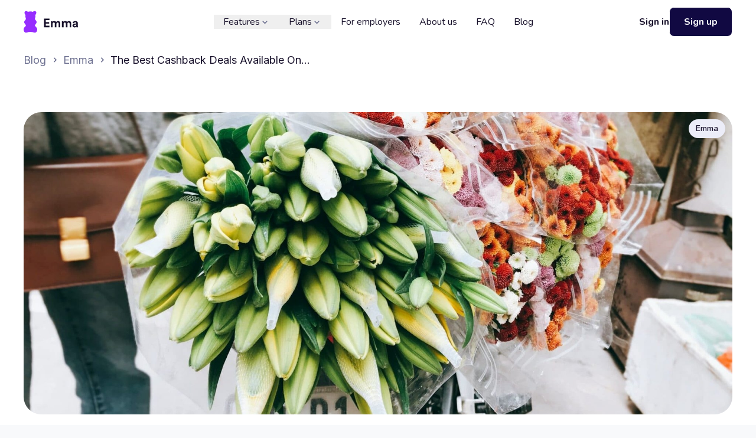

--- FILE ---
content_type: text/html; charset=utf-8
request_url: https://emma-app.com/blog/emma-uk-cashback-december
body_size: 19799
content:
<!DOCTYPE html><html lang="en" xml:lang="en" xmlns="http://www.w3.org/1999/xhtml"><head><meta charSet="utf-8"/><meta name="viewport" content="width=device-width, initial-scale=1"/><link rel="stylesheet" href="/_next/static/css/89b9aaf17a5eb418.css" data-precedence="next"/><link rel="stylesheet" href="/_next/static/css/1a00ace86423d6f1.css" data-precedence="next"/><link rel="stylesheet" href="/_next/static/css/9abfbfc2b1197eac.css" data-precedence="next"/><link rel="stylesheet" href="/_next/static/css/74ec5e0fad14f490.css" data-precedence="next"/><link rel="stylesheet" href="/_next/static/css/0ed3e31ecadaca6a.css" data-precedence="next"/><link rel="stylesheet" href="/_next/static/css/88b5139ac8587c9c.css" data-precedence="next"/><link rel="stylesheet" href="/_next/static/css/4c8cb0d0e31fea6d.css" data-precedence="next"/><link rel="stylesheet" href="/_next/static/css/d8bf54a6b173c261.css" data-precedence="next"/><link rel="stylesheet" href="/_next/static/css/1e55d6979c1dd53e.css" data-precedence="next"/><link rel="preload" as="script" fetchPriority="low" href="/_next/static/chunks/webpack-caf3e7d7a52a315a.js"/><script src="/_next/static/chunks/fd9d1056-f4f900c730fd9b0d.js" async="" type="8a6df40e5558d81825d20fec-text/javascript"></script><script src="/_next/static/chunks/396464d2-88ed93eab28fe9ec.js" async="" type="8a6df40e5558d81825d20fec-text/javascript"></script><script src="/_next/static/chunks/731-cca32cc3c3ae2a0a.js" async="" type="8a6df40e5558d81825d20fec-text/javascript"></script><script src="/_next/static/chunks/main-app-969b0b695e2c173c.js" async="" type="8a6df40e5558d81825d20fec-text/javascript"></script><script src="/_next/static/chunks/5878-45d707448e1528e2.js" async="" type="8a6df40e5558d81825d20fec-text/javascript"></script><script src="/_next/static/chunks/3770-dc5dac6bbcd77626.js" async="" type="8a6df40e5558d81825d20fec-text/javascript"></script><script src="/_next/static/chunks/app/(main)/layout-df7816f43b4c1e6e.js" async="" type="8a6df40e5558d81825d20fec-text/javascript"></script><script src="/_next/static/chunks/1233-a493d09549ac00d6.js" async="" type="8a6df40e5558d81825d20fec-text/javascript"></script><script src="/_next/static/chunks/3447-450e270734e612f5.js" async="" type="8a6df40e5558d81825d20fec-text/javascript"></script><script src="/_next/static/chunks/app/(main)/blog/%5Bslug%5D/page-f54ac884cdbf10d2.js" async="" type="8a6df40e5558d81825d20fec-text/javascript"></script><script src="/_next/static/chunks/5885-a3d8394891aa6332.js" async="" type="8a6df40e5558d81825d20fec-text/javascript"></script><script src="/_next/static/chunks/app/layout-73c39f88dd0547c7.js" async="" type="8a6df40e5558d81825d20fec-text/javascript"></script><script src="/_next/static/chunks/app/error-b7ae561a5f4dda74.js" async="" type="8a6df40e5558d81825d20fec-text/javascript"></script><script src="/_next/static/chunks/225f8dbd-d20c4010b2d48c88.js" async="" type="8a6df40e5558d81825d20fec-text/javascript"></script><script src="/_next/static/chunks/6434-60511dcc0ecc2864.js" async="" type="8a6df40e5558d81825d20fec-text/javascript"></script><script src="/_next/static/chunks/8322-ef35fb715a0745ae.js" async="" type="8a6df40e5558d81825d20fec-text/javascript"></script><script src="/_next/static/chunks/app/not-found-282b1fd7a27eba98.js" async="" type="8a6df40e5558d81825d20fec-text/javascript"></script><link rel="preconnect" href="https://emma-app.com"/><title>The Best Cashback Deals Available On Emma This December (UK)</title><meta name="description" content="Cashback is a type of reward given to customers as a thank you for shopping through a specific retailer&#x27;s site.

Over the last couple of months, we&#x27;ve been working hard to bring lots of excellent brands to Emma&#x27;s cashback offering. We&#x27;re now pleased to say we work with over 150 retailers, giving you the opportunity to access hundreds of different cashback deals and offers.

We have brands across fashion, food, tech, home, and beauty - there&#x27;s something for everyone! Take a look at the best cashb"/><meta name="google" content="notranslate"/><meta property="og:title" content="The Best Cashback Deals Available On Emma This December (UK)"/><meta property="og:description" content="Cashback is a type of reward given to customers as a thank you for shopping through a specific retailer&#x27;s site.

Over the last couple of months, we&#x27;ve been working hard to bring lots of excellent brands to Emma&#x27;s cashback offering. We&#x27;re now pleased to say we work with over 150 retailers, giving you the opportunity to access hundreds of different cashback deals and offers.

We have brands across fashion, food, tech, home, and beauty - there&#x27;s something for everyone! Take a look at the best cashb"/><meta property="og:image" content="https://ghost.emma-app.com/content/images/2025/03/ha-doan-xi5fw7y7dns-unsplash-scaled.jpg"/><meta name="twitter:card" content="summary_large_image"/><meta name="twitter:title" content="The Best Cashback Deals Available On Emma This December (UK)"/><meta name="twitter:description" content="Cashback is a type of reward given to customers as a thank you for shopping through a specific retailer&#x27;s site.

Over the last couple of months, we&#x27;ve been working hard to bring lots of excellent brands to Emma&#x27;s cashback offering. We&#x27;re now pleased to say we work with over 150 retailers, giving you the opportunity to access hundreds of different cashback deals and offers.

We have brands across fashion, food, tech, home, and beauty - there&#x27;s something for everyone! Take a look at the best cashb"/><meta name="twitter:image" content="https://ghost.emma-app.com/content/images/2025/03/ha-doan-xi5fw7y7dns-unsplash-scaled.jpg"/><link rel="icon" href="/next-static/favicon.ico"/><link href="https://fonts.googleapis.com/css2?family=Inter:wght@400;500;600;700&amp;family=Montserrat:wght@400;600;700&amp;display=swap" rel="stylesheet"/><link href="https://cdn.jsdelivr.net/gh/orestbida/cookieconsent@3.1.0/dist/cookieconsent.css" rel="stylesheet"/><script src="/_next/static/chunks/polyfills-42372ed130431b0a.js" noModule="" type="8a6df40e5558d81825d20fec-text/javascript"></script></head><body class="__className_e98dd3"><!--$--><noscript><iframe src="https://www.googletagmanager.com/ns.html?id=GTM-MCDT348" height="0" width="0" style="display:none;visibility:hidden"></iframe></noscript><!--/$--><div class="flex w-full flex-col"><div class="mt-24 w-full max-w-[1200px] place-self-center px-2 pb-5 pt-2 2xs:px-4 2xs:pt-4 xs:px-4 xs:pt-6 sm:px-10 sm:pt-8 md:max-[839px]:mt-32 lg:px-20 lg:pt-12 xl:px-0 xl:pt-10"><div class="static fixed left-0 top-0 z-[-100] h-full w-full bg-white"></div><div class="absolute top-[78px] flex sm:top-[84px] lg:top-[90px]"><a href="/blog"><p class="cursor-pointer text-[16px]/[24px] font-medium font-normal text-secondary-text lg:text-[18px]/[23px] __className_214d7f ">Blog</p></a><img alt="chevron" loading="lazy" width="17" height="16" decoding="async" data-nimg="1" class="mx-1.5" style="color:transparent;transform:rotate(-90deg)" srcSet="https://emma-app.com/cdn-cgi/image/width=32/next-static/chevron.svg 1x, https://emma-app.com/cdn-cgi/image/width=48/next-static/chevron.svg 2x" src="https://emma-app.com/cdn-cgi/image/width=48/next-static/chevron.svg"/><a href="/blog/category/emma"><p class="cursor-pointer text-[16px]/[24px] font-medium font-normal text-secondary-text lg:text-[18px]/[23px] __className_214d7f ">Emma</p></a><img alt="chevron" loading="lazy" width="17" height="16" decoding="async" data-nimg="1" class="mx-1.5" style="color:transparent;transform:rotate(-90deg)" srcSet="https://emma-app.com/cdn-cgi/image/width=32/next-static/chevron.svg 1x, https://emma-app.com/cdn-cgi/image/width=48/next-static/chevron.svg 2x" src="https://emma-app.com/cdn-cgi/image/width=48/next-static/chevron.svg"/><p class="line-clamp-1 max-w-[150px] break-words text-[16px]/[24px] font-medium font-normal text-primary-text sm:max-w-[250px] lg:max-w-[350px] lg:text-[18px]/[23px] __className_214d7f ">The Best Cashback Deals Available On Emma This December (UK)</p></div><div class="relative mt-[14px] h-[200px] w-full overflow-hidden rounded-[16px] xs:h-[220px] xs:rounded-[24px] sm:mt-[34px] sm:h-[400px] lg:mt-[54px] lg:h-[512px] lg:rounded-[30px]"><div class="absolute right-[12px] top-[12px] z-[20] flex items-center justify-center"><a href="/blog/category/emma"><div class="rounded-full bg-banner_blue"><p class="px-[12px] py-[6px] text-[14px]/[20px] font-semibold text-primary-text">Emma</p></div></a></div><img alt="blog post cover image" loading="lazy" decoding="async" data-nimg="fill" class="z-10 w-screen h-full w-full object-cover object-contain" style="position:absolute;height:100%;width:100%;left:0;top:0;right:0;bottom:0;color:transparent" sizes="100vw" srcSet="https://emma-app.com/cdn-cgi/image/width=640/https://emma-app.com/who-charged-me/ext-images/https%3A%2F%2Fghost.emma-app.com%2Fcontent%2Fimages%2F2025%2F03%2Fha-doan-xi5fw7y7dns-unsplash-scaled.jpg 640w, https://emma-app.com/cdn-cgi/image/width=750/https://emma-app.com/who-charged-me/ext-images/https%3A%2F%2Fghost.emma-app.com%2Fcontent%2Fimages%2F2025%2F03%2Fha-doan-xi5fw7y7dns-unsplash-scaled.jpg 750w, https://emma-app.com/cdn-cgi/image/width=828/https://emma-app.com/who-charged-me/ext-images/https%3A%2F%2Fghost.emma-app.com%2Fcontent%2Fimages%2F2025%2F03%2Fha-doan-xi5fw7y7dns-unsplash-scaled.jpg 828w, https://emma-app.com/cdn-cgi/image/width=1080/https://emma-app.com/who-charged-me/ext-images/https%3A%2F%2Fghost.emma-app.com%2Fcontent%2Fimages%2F2025%2F03%2Fha-doan-xi5fw7y7dns-unsplash-scaled.jpg 1080w, https://emma-app.com/cdn-cgi/image/width=1200/https://emma-app.com/who-charged-me/ext-images/https%3A%2F%2Fghost.emma-app.com%2Fcontent%2Fimages%2F2025%2F03%2Fha-doan-xi5fw7y7dns-unsplash-scaled.jpg 1200w, https://emma-app.com/cdn-cgi/image/width=1920/https://emma-app.com/who-charged-me/ext-images/https%3A%2F%2Fghost.emma-app.com%2Fcontent%2Fimages%2F2025%2F03%2Fha-doan-xi5fw7y7dns-unsplash-scaled.jpg 1920w, https://emma-app.com/cdn-cgi/image/width=2048/https://emma-app.com/who-charged-me/ext-images/https%3A%2F%2Fghost.emma-app.com%2Fcontent%2Fimages%2F2025%2F03%2Fha-doan-xi5fw7y7dns-unsplash-scaled.jpg 2048w, https://emma-app.com/cdn-cgi/image/width=3840/https://emma-app.com/who-charged-me/ext-images/https%3A%2F%2Fghost.emma-app.com%2Fcontent%2Fimages%2F2025%2F03%2Fha-doan-xi5fw7y7dns-unsplash-scaled.jpg 3840w" src="https://emma-app.com/cdn-cgi/image/width=3840/https://emma-app.com/who-charged-me/ext-images/https%3A%2F%2Fghost.emma-app.com%2Fcontent%2Fimages%2F2025%2F03%2Fha-doan-xi5fw7y7dns-unsplash-scaled.jpg"/></div><div class="mb-[32px] mt-[20px] flex flex-col items-center justify-center text-center sm:mb-[46px] sm:mt-[30px] lg:mb-[60px] lg:mt-[40px]"><h5 class="font-[11px]/[16px] sm:font-[12px]/[14px] lg:font-[14px]/[20px] mb-[8px] font-semibold text-purple sm:font-bold">FEATURED ARTICLE</h5><h1 class="mb-[16px] max-w-[790px] text-[30px]/[34px] font-bold text-primary-text sm:text-[46px]/[60px] lg:text-[54px]/[58px]">The Best Cashback Deals Available On Emma This December (UK)</h1><div class="mb-[16px] flex items-center justify-center"><div class="mr-[12px]"><div class="relative h-[44px] w-[44px] overflow-hidden rounded-full"><img alt="Profile image of blog author: Rebekah May" loading="lazy" decoding="async" data-nimg="fill" class="z-10 w-screen h-full w-full object-cover object-contain" style="position:absolute;height:100%;width:100%;left:0;top:0;right:0;bottom:0;color:transparent" sizes="100vw" srcSet="https://emma-app.com/cdn-cgi/image/width=640/https://emma-app.com/who-charged-me/ext-images/https%3A%2F%2Fghost.emma-app.com%2Fcontent%2Fimages%2F2025%2F03%2Fac8c13abd267f41106703506ab0f2c06.jpeg 640w, https://emma-app.com/cdn-cgi/image/width=750/https://emma-app.com/who-charged-me/ext-images/https%3A%2F%2Fghost.emma-app.com%2Fcontent%2Fimages%2F2025%2F03%2Fac8c13abd267f41106703506ab0f2c06.jpeg 750w, https://emma-app.com/cdn-cgi/image/width=828/https://emma-app.com/who-charged-me/ext-images/https%3A%2F%2Fghost.emma-app.com%2Fcontent%2Fimages%2F2025%2F03%2Fac8c13abd267f41106703506ab0f2c06.jpeg 828w, https://emma-app.com/cdn-cgi/image/width=1080/https://emma-app.com/who-charged-me/ext-images/https%3A%2F%2Fghost.emma-app.com%2Fcontent%2Fimages%2F2025%2F03%2Fac8c13abd267f41106703506ab0f2c06.jpeg 1080w, https://emma-app.com/cdn-cgi/image/width=1200/https://emma-app.com/who-charged-me/ext-images/https%3A%2F%2Fghost.emma-app.com%2Fcontent%2Fimages%2F2025%2F03%2Fac8c13abd267f41106703506ab0f2c06.jpeg 1200w, https://emma-app.com/cdn-cgi/image/width=1920/https://emma-app.com/who-charged-me/ext-images/https%3A%2F%2Fghost.emma-app.com%2Fcontent%2Fimages%2F2025%2F03%2Fac8c13abd267f41106703506ab0f2c06.jpeg 1920w, https://emma-app.com/cdn-cgi/image/width=2048/https://emma-app.com/who-charged-me/ext-images/https%3A%2F%2Fghost.emma-app.com%2Fcontent%2Fimages%2F2025%2F03%2Fac8c13abd267f41106703506ab0f2c06.jpeg 2048w, https://emma-app.com/cdn-cgi/image/width=3840/https://emma-app.com/who-charged-me/ext-images/https%3A%2F%2Fghost.emma-app.com%2Fcontent%2Fimages%2F2025%2F03%2Fac8c13abd267f41106703506ab0f2c06.jpeg 3840w" src="https://emma-app.com/cdn-cgi/image/width=3840/https://emma-app.com/who-charged-me/ext-images/https%3A%2F%2Fghost.emma-app.com%2Fcontent%2Fimages%2F2025%2F03%2Fac8c13abd267f41106703506ab0f2c06.jpeg"/></div></div><div class="flex flex-wrap items-center max-sm:flex-col"><p class="mr-[16px] line-clamp-1 self-start break-all text-[16px]/[22px] font-medium text-primary-text __className_214d7f ">Rebekah May</p><p class="line-clamp-1 break-all text-[14px]/[20px] font-normal text-secondary-text __className_214d7f ">December 17, 2020<!-- --> <span class="mx-1">•</span>6<!-- --> min read</p></div></div></div><div class="mb-[68px] sm:mb-[100px] lg:mb-[160px]"><div class="relative"><div class="grid grid-cols-4 max-[1399px]:gap-x-4"><div class="col-span-1 max-[900px]:hidden"><div class="relative sticky top-[120px] translate-x-[-20px] min-[1024px]:translate-x-[-30px] min-[1300px]:translate-x-[-40px] min-[1440px]:translate-x-[-100px]"><div class="max-w-[250px]"><p class="mb-[10px] text-[14px]/[20px] font-semibold text-secondary-text">TABLE OF CONTENTS</p><ul class="text-secondary-text"><li><p class="duration-50 my-[10px] cursor-pointer text-[14px]/[20px] transition-colors ease-in-out hover:text-primary-text min-[1200px]:text-[16px]/[22px] min-[1200px]:font-normal text-secondary-text __className_214d7f ">1. Graze</p></li><li><p class="duration-50 my-[10px] cursor-pointer text-[14px]/[20px] transition-colors ease-in-out hover:text-primary-text min-[1200px]:text-[16px]/[22px] min-[1200px]:font-normal text-secondary-text __className_214d7f ">2. Serenata Flowers</p></li><li><p class="duration-50 my-[10px] cursor-pointer text-[14px]/[20px] transition-colors ease-in-out hover:text-primary-text min-[1200px]:text-[16px]/[22px] min-[1200px]:font-normal text-secondary-text __className_214d7f ">3. Wilko</p></li><li><p class="duration-50 my-[10px] cursor-pointer text-[14px]/[20px] transition-colors ease-in-out hover:text-primary-text min-[1200px]:text-[16px]/[22px] min-[1200px]:font-normal text-secondary-text __className_214d7f ">4. B&amp;Q</p></li><li><p class="duration-50 my-[10px] cursor-pointer text-[14px]/[20px] transition-colors ease-in-out hover:text-primary-text min-[1200px]:text-[16px]/[22px] min-[1200px]:font-normal text-secondary-text __className_214d7f ">5. JD Williams</p></li><li><p class="duration-50 my-[10px] cursor-pointer text-[14px]/[20px] transition-colors ease-in-out hover:text-primary-text min-[1200px]:text-[16px]/[22px] min-[1200px]:font-normal text-secondary-text __className_214d7f ">6. Glossybox</p></li><li><p class="duration-50 my-[10px] cursor-pointer text-[14px]/[20px] transition-colors ease-in-out hover:text-primary-text min-[1200px]:text-[16px]/[22px] min-[1200px]:font-normal text-secondary-text __className_214d7f ">7. Mindful Chef:</p></li><li><p class="duration-50 my-[10px] cursor-pointer text-[14px]/[20px] transition-colors ease-in-out hover:text-primary-text min-[1200px]:text-[16px]/[22px] min-[1200px]:font-normal text-secondary-text __className_214d7f ">8. Myvitamins:</p></li><li><p class="duration-50 my-[10px] cursor-pointer text-[14px]/[20px] transition-colors ease-in-out hover:text-primary-text min-[1200px]:text-[16px]/[22px] min-[1200px]:font-normal text-secondary-text __className_214d7f ">9. Simply Be</p></li><li><p class="duration-50 my-[10px] cursor-pointer text-[14px]/[20px] transition-colors ease-in-out hover:text-primary-text min-[1200px]:text-[16px]/[22px] min-[1200px]:font-normal text-secondary-text __className_214d7f ">10. Schuh</p></li><li><p class="duration-50 my-[10px] cursor-pointer text-[14px]/[20px] transition-colors ease-in-out hover:text-primary-text min-[1200px]:text-[16px]/[22px] min-[1200px]:font-normal text-secondary-text __className_214d7f ">Summary</p></li></ul></div></div></div><div class="ghc col-span-full max-w-[700px] max-[900px]:mx-auto min-[900px]:col-span-3"><div class="gh-content ghct"><hr><p class="text-[16px]/[24px] text-secondary-text mx-auto font-light __className_214d7f">Cashback is a type of reward given to customers as a thank you for shopping through a specific retailer's site.</p><p class="text-[16px]/[24px] text-secondary-text mx-auto font-light __className_214d7f">Over the last couple of months, we've been working hard to bring lots of excellent brands to Emma's cashback offering. We're now pleased to say we work with over 150 retailers, giving you the opportunity to access hundreds of different cashback deals and offers.</p><p class="text-[16px]/[24px] text-secondary-text mx-auto font-light __className_214d7f">We have brands across fashion, food, tech, home, and beauty - there's something for everyone! Take a look at the best cashback deals available on Emma this December.</p><hr><h2 id="1-graze" class="text-[30px]/[36px] text-primary-text font-semibold mx-auto">1. Graze</h2><p class="text-[16px]/[24px] text-secondary-text mx-auto font-light __className_214d7f"><strong class="text-[16px]/[24px] text-primary-text mx-auto font-nunito">About Graze:</strong></p><p class="text-[16px]/[24px] text-secondary-text mx-auto font-light __className_214d7f">Graze is the ultimate snack subscription service. They have over 200 different healthy snack combinations, that you can get delivered straight to your door. Choose from snacks like their salted chocolate crunch bag, or their healthy peanut butter chocolate flapjacks.  You'll fill yourself up with tasty nutritious snacks instead of reaching for the biscuit tin.</p><figure class="rounded-3xl overflow-hidden w-full"><img src="https://ghost.emma-app.com/content/images/2025/03/image00004.png" class="kg-image" alt loading="lazy"></figure><hr><p class="text-[16px]/[24px] text-secondary-text mx-auto font-light __className_214d7f"><strong class="text-[16px]/[24px] text-primary-text mx-auto font-nunito">How Does It Work:</strong></p><p class="text-[16px]/[24px] text-secondary-text mx-auto font-light __className_214d7f">Uk customers that sign up to Graze through Emma will get their first and fifth box for free! Open the Emma app, click on More, and then Cashback to redeem the offer. If you're not quite sold on Graze, we have similar deals with Simply Cook, Gousto, Mindful Chef, and Hello Fresh.</p><hr><h2 id="2-serenata-flowers" class="text-[30px]/[36px] text-primary-text font-semibold mx-auto">2. Serenata Flowers</h2><p class="text-[16px]/[24px] text-secondary-text mx-auto font-light __className_214d7f"><strong class="text-[16px]/[24px] text-primary-text mx-auto font-nunito">About Serenata Flowers:</strong></p><p class="text-[16px]/[24px] text-secondary-text mx-auto font-light __className_214d7f">Serenata Flowers offers a huge range of affordable fresh flowers suitable for every occasion. All bouquets are prepared by florists and are hand delivered by couriers, making it the perfect delivery for someone special.</p><figure class="rounded-3xl overflow-hidden w-full"><img src="https://ghost.emma-app.com/content/images/2025/03/image00005.png" class="kg-image" alt loading="lazy"></figure><hr><p class="text-[16px]/[24px] text-secondary-text mx-auto font-light __className_214d7f"><strong class="text-[16px]/[24px] text-primary-text mx-auto font-nunito">How Does It Work:</strong></p><p class="text-[16px]/[24px] text-secondary-text mx-auto font-light __className_214d7f">Emma Pro users can get a whopping 12% cashback at Serenata Flowers when they shop through the Emma app. Simply open Emma, find Serenata Flowers in the Entertainment category, and start shopping! Even without a Pro membership, you'll still be able to get 6% cashback.</p><hr><h2 id="3-wilko" class="text-[30px]/[36px] text-primary-text font-semibold mx-auto">3. Wilko</h2><p class="text-[16px]/[24px] text-secondary-text mx-auto font-light __className_214d7f"><strong class="text-[16px]/[24px] text-primary-text mx-auto font-nunito">About Wilko:</strong></p><p class="text-[16px]/[24px] text-secondary-text mx-auto font-light __className_214d7f">Wilko has everything you need for your home and garden, at fantastic prices. So whether you're looking for some new kitchen appliances, or want some soft furnishings to help cozy up your home this winter, you'll find everything you want and more.</p><figure class="rounded-3xl overflow-hidden w-full"><img src="https://ghost.emma-app.com/content/images/2025/03/image00005-1.png" class="kg-image" alt loading="lazy"></figure><hr><p class="text-[16px]/[24px] text-secondary-text mx-auto font-light __className_214d7f"><strong class="text-[16px]/[24px] text-primary-text mx-auto font-nunito">How Does It Work:</strong></p><p class="text-[16px]/[24px] text-secondary-text mx-auto font-light __className_214d7f">Open the Emma app and head to our cashback section until you find Wilko under the "Home" category. From here, click on "get cashback now" and we'll direct you to the Wilko website. Any items you purchase will then be tracked to your Emma account. You'll then receive 2% cashback, or, 4% if you're an Emma Pro user.</p><hr><h2 id="4-bq" class="text-[30px]/[36px] text-primary-text font-semibold mx-auto">4. B&amp;Q</h2><p class="text-[16px]/[24px] text-secondary-text mx-auto font-light __className_214d7f"><strong class="text-[16px]/[24px] text-primary-text mx-auto font-nunito">About B&amp;Q:</strong></p><p class="text-[16px]/[24px] text-secondary-text mx-auto font-light __className_214d7f">B&amp;Q is another must-visit store if you're thinking about sprucing up your home over the holidays. The sell a huge selection of power tools, paint, flooring, wallpaper, doors... you name it!</p><figure class="rounded-3xl overflow-hidden w-full"><img src="https://ghost.emma-app.com/content/images/2025/03/image00003-1.png" class="kg-image" alt loading="lazy"></figure><hr><p class="text-[16px]/[24px] text-secondary-text mx-auto font-light __className_214d7f"><strong class="text-[16px]/[24px] text-primary-text mx-auto font-nunito">How Does It Work:</strong></p><p class="text-[16px]/[24px] text-secondary-text mx-auto font-light __className_214d7f">If you've decided it's time to complete some home improvements, then make sure you remember to shop through Emma for big discounts. Just open the Emma app and find B&amp;Q in the "Home" category. You'll get 1% cashback on any sales you make online, or 2% if you're subscribed to Emma Pro.</p><hr><h2 id="5-jd-williams" class="text-[30px]/[36px] text-primary-text font-semibold mx-auto">5. JD Williams</h2><p class="text-[16px]/[24px] text-secondary-text mx-auto font-light __className_214d7f"><strong class="text-[16px]/[24px] text-primary-text mx-auto font-nunito">About JD Williams:</strong></p><p class="text-[16px]/[24px] text-secondary-text mx-auto font-light __className_214d7f">Think of JD Williams as your one-stop-shop for fashion, footwear, homewares, electricals, toys, and gifts. You can shop your favourite brands all in one place, from Calvin Klein to Clarks, to Samsung and Sony. Plus, they all come at prices you'll love!</p><figure class="rounded-3xl overflow-hidden w-full"><img src="https://ghost.emma-app.com/content/images/2025/03/image00006.png" class="kg-image" alt loading="lazy"></figure><p class="text-[16px]/[24px] text-secondary-text mx-auto font-light __className_214d7f"><strong class="text-[16px]/[24px] text-primary-text mx-auto font-nunito">How Does It Work:</strong></p><p class="text-[16px]/[24px] text-secondary-text mx-auto font-light __className_214d7f">Find JD Williams under the "Fashion" category in our cashback section and any items you buy will be tracked back to your Emma account. When the purchase has been completed, you'll receive 1% of the purchase price back as cashback. If you're looking for a bigger cashback percentage, then consider subscribing to <a href="https://emma-app.com/blog/how-to-use-emma-pro-your-first-week-as-an-emma-pro-user/" rel="noreferrer noopener" class="text-[16px]/[24px] text-primary-text mx-auto font-normal font-nunito">Emma Pro</a> where you'll get 2% cashback instead!</p><hr><h2 id="6-glossybox" class="text-[30px]/[36px] text-primary-text font-semibold mx-auto">6. Glossybox</h2><p class="text-[16px]/[24px] text-secondary-text mx-auto font-light __className_214d7f"><strong class="text-[16px]/[24px] text-primary-text mx-auto font-nunito">About Glossybox:</strong></p><p class="text-[16px]/[24px] text-secondary-text mx-auto font-light __className_214d7f">Glossybox is a beauty subscription service that delivers five amazing beauty products to your door. Each box can contain a mixture of skincare, makeup, body, and hair care that'll make you look and feel fabulous. The products inside the box are worth a whopping £50, but by subscribing to Glossybox you're getting a bargain at only £12 a month!</p><figure class="rounded-3xl overflow-hidden w-full"><img src="https://ghost.emma-app.com/content/images/2025/03/image00003.png" class="kg-image" alt loading="lazy"></figure><p class="text-[16px]/[24px] text-secondary-text mx-auto font-light __className_214d7f"><strong class="text-[16px]/[24px] text-primary-text mx-auto font-nunito">How Does It Work:</strong></p><p class="text-[16px]/[24px] text-secondary-text mx-auto font-light __className_214d7f">You'll be rewarded with 3% cashback (6% if you have Emma Pro) when you subscribe to Glossybox through the Emma app! Whether you're buying this for yourself, or as a present for friends, it's the perfect way to access new beauty products at a discount.</p><hr><h2 id="7-mindful-chef-" class="text-[30px]/[36px] text-primary-text font-semibold mx-auto">7. Mindful Chef:</h2><p class="text-[16px]/[24px] text-secondary-text mx-auto font-light __className_214d7f"><strong class="text-[16px]/[24px] text-primary-text mx-auto font-nunito">About Mindful Chef:</strong></p><p class="text-[16px]/[24px] text-secondary-text mx-auto font-light __className_214d7f">With Christmas just around the corner, we bet you'll soon be craving some healthy food. Mindful Chef is a healthy recipe box that delivers fresh ingredients straight to your door. Choose your recipe, decide on a delivery date, and get cooking. It really is that simple!</p><figure class="rounded-3xl overflow-hidden w-full"><img src="https://ghost.emma-app.com/content/images/2025/03/image00002-1.png" class="kg-image" alt loading="lazy"></figure><p class="text-[16px]/[24px] text-secondary-text mx-auto font-light __className_214d7f"><strong class="text-[16px]/[24px] text-primary-text mx-auto font-nunito">How Does It Work:</strong></p><p class="text-[16px]/[24px] text-secondary-text mx-auto font-light __className_214d7f">Find Mindful Chef in the "Food &amp; Drink" section of Emma's cashback page and click on the "Get cashback now" link. Once you've signed up to join Mindful Chef, you'll receive £3 cashback.</p><hr><h2 id="8-myvitamins-" class="text-[30px]/[36px] text-primary-text font-semibold mx-auto">8. Myvitamins:</h2><p class="text-[16px]/[24px] text-secondary-text mx-auto font-light __className_214d7f"><strong class="text-[16px]/[24px] text-primary-text mx-auto font-nunito">About Myvitamins:</strong></p><p class="text-[16px]/[24px] text-secondary-text mx-auto font-light __className_214d7f">Myvitamins offers a range of vitamins, minerals, supplements, and organic superfoods to help you improve your health and wellbeing. So, whether you're looking for new ways to boost your immune system (v important right now), or you want to kickstart your metabolism, browse through Myvitamins and find the vitamins that are right for you.</p><figure class="rounded-3xl overflow-hidden w-full"><img src="https://ghost.emma-app.com/content/images/2025/03/image00002.png" class="kg-image" alt loading="lazy"></figure><p class="text-[16px]/[24px] text-secondary-text mx-auto font-light __className_214d7f"><strong class="text-[16px]/[24px] text-primary-text mx-auto font-nunito">How Does It Work:</strong></p><p class="text-[16px]/[24px] text-secondary-text mx-auto font-light __className_214d7f">To get cashback on Myvitamins, simply head to the "Health &amp; Beauty" cashback category and scroll through all the amazing brands until you reach Myvitamins. From there, click on the "get cashback now" link and shop to receive 5% cashback. For a 10% cashback deal, join Emma's premium service called <a href="https://emma-app.com/blog/how-to-use-emma-pro-your-first-week-as-an-emma-pro-user/" rel="noreferrer noopener" class="text-[16px]/[24px] text-primary-text mx-auto font-normal font-nunito">Emma Pro.</a> As well as bigger and better cashback offers, you'll also get access to more money management features like custom categories, data exports, and advanced transaction editing.</p><hr><h2 id="9-simply-be" class="text-[30px]/[36px] text-primary-text font-semibold mx-auto">9. Simply Be</h2><p class="text-[16px]/[24px] text-secondary-text mx-auto font-light __className_214d7f"><strong class="text-[16px]/[24px] text-primary-text mx-auto font-nunito">About Simply Be:</strong></p><p class="text-[16px]/[24px] text-secondary-text mx-auto font-light __className_214d7f">Simply Be offers on trend fashion styles for women of all sizes. Shop everything from coats, dresses and jeans, to swimwear, beauty and homewares from their own brand, or from firm favourites like Levis, Oasis and Tommy Hilfiger.</p><figure class="rounded-3xl overflow-hidden w-full"><img src="https://ghost.emma-app.com/content/images/2025/03/image00001.png" class="kg-image" alt loading="lazy"></figure><p class="text-[16px]/[24px] text-secondary-text mx-auto font-light __className_214d7f"><strong class="text-[16px]/[24px] text-primary-text mx-auto font-nunito">How Does It Work:</strong></p><p class="text-[16px]/[24px] text-secondary-text mx-auto font-light __className_214d7f">Simply Be is just one of the amazing fashion brands we have on Emma. Every time you shop at Simply Be through Emma, you'll receive 1% cashback on the price of your order, or 2% if you have an Emma Pro membership.</p><hr><h2 id="10-schuh" class="text-[30px]/[36px] text-primary-text font-semibold mx-auto">10. Schuh</h2><p class="text-[16px]/[24px] text-secondary-text mx-auto font-light __className_214d7f"><strong class="text-[16px]/[24px] text-primary-text mx-auto font-nunito">About Schuh:</strong></p><p class="text-[16px]/[24px] text-secondary-text mx-auto font-light __className_214d7f">This footwear retailer stocks over 80 different brands, from Converse to Vans to Adidas. They sell trainers, boots, slippers and everything in between, for men, women and kids.</p><figure class="rounded-3xl overflow-hidden w-full"><img src="https://ghost.emma-app.com/content/images/2025/03/image00001-1.png" class="kg-image" alt loading="lazy"></figure><p class="text-[16px]/[24px] text-secondary-text mx-auto font-light __className_214d7f"><strong class="text-[16px]/[24px] text-primary-text mx-auto font-nunito">How Does It Work:</strong></p><p class="text-[16px]/[24px] text-secondary-text mx-auto font-light __className_214d7f">Head to the "Fashion" section in Emma and click on Schuh. From there, you'll be directed to Schuh's homepage, where you can browse their selection of mens, women's and kids shoes. Any items you buy will be tracked to your Emma account, with 1% of the purchase price coming back to you as cashback. (2% for Pro members).</p><hr><h2 id="summary" class="text-[30px]/[36px] text-primary-text font-semibold mx-auto">Summary</h2><p class="text-[16px]/[24px] text-secondary-text mx-auto font-light __className_214d7f">If we've pickled your fancy with these cashback brands, head to the Emma app and click on More &gt; Cashback. You'll then be able to browse through all the cashback brands available on <a href="https://bit.ly/3maHww7?ref=ghost.emma-app.com" rel="noreferrer noopener" class="text-[16px]/[24px] text-primary-text mx-auto font-normal font-nunito">Emma</a>.</p><p class="text-[16px]/[24px] text-secondary-text mx-auto font-light __className_214d7f">Want to see which brands we've picked as our favourites in past months? Read our top picks for <a href="https://emma-app.com/blog/uk-rewards-roundup-october/" rel="noreferrer noopener" class="text-[16px]/[24px] text-primary-text mx-auto font-normal font-nunito">October</a>, and <a href="https://emma-app.com/blog/the-ultimate-guide-to-christmas-gift-ideas/" rel="noreferrer noopener" class="text-[16px]/[24px] text-primary-text mx-auto font-normal font-nunito">November.</a> And as always, if you have any suggestions for cashback brands you'd like us to add, drop us a message on Twitter, Instagram, or on the Emma Community.</p><hr><hr></div></div></div></div></div><div><div class="relative left-1/2 w-screen -translate-x-1/2"><div class="rounded-2xl p-4 mx-2.5 mb-[20px] rounded-3xl !bg-lighter-grey pb-[68px] pt-[68px] sm:mx-5 sm:px-[30px] sm:pb-[100px] sm:pt-[100px] lg:px-[60px] lg:pb-[100px] lg:pt-[100px] bg-white"><h1 class="mb-[16px] text-center text-[30px]/[34px] font-bold text-primary-text sm:text-[46px]/[60px] lg:text-[54px]/[58px]">You may also like</h1><h5 class="mb-[30px] text-center text-[16px]/[24px] font-normal text-secondary-text sm:mb-[40px] sm:text-[18px]/[26px] lg:mb-[60px] lg:text-[22px]/[28px] __className_214d7f ">Check out these related blog posts for more tips</h5><div class="mx-auto grid max-w-[1200px] grid-cols-1 gap-[20px] md:grid-cols-3 lg:gap-[30px]"><div class="relative"><div class="absolute right-0 top-0 z-[20] flex items-center justify-center"><a href="/blog/category/emma"><div class="absolute right-0 top-0 z-[20] mr-[12px] mt-[12px] rounded-full bg-banner_blue"><p class="whitespace-nowrap px-[12px] py-[6px] text-[14px]/[20px] font-semibold text-primary-text">Emma</p></div></a></div><a href="/blog/unlock-your-budgeting-power-introducing-new-transfers-custom-categories-exclusions"><div class="rounded-2xl p-4 overflow-hidden p-[0px] bg-white"><div class="relative  h-[200px] overflow-hidden rounded-2xl md:aspect-[4/3] md:h-full lg:aspect-[16/10]"><div class="relative h-full w-full"><img alt="Custom Categories &amp; Exclusions - Emma Budget App" loading="lazy" decoding="async" data-nimg="fill" class="z-10 w-screen object-cover object-contain" style="position:absolute;height:100%;width:100%;left:0;top:0;right:0;bottom:0;color:transparent" sizes="100vw" srcSet="https://emma-app.com/cdn-cgi/image/width=640/https://emma-app.com/who-charged-me/ext-images/https%3A%2F%2Fghost.emma-app.com%2Fcontent%2Fimages%2F2025%2F10%2FCustom-Categories---Exclusions---Emma-Budget-App.png 640w, https://emma-app.com/cdn-cgi/image/width=750/https://emma-app.com/who-charged-me/ext-images/https%3A%2F%2Fghost.emma-app.com%2Fcontent%2Fimages%2F2025%2F10%2FCustom-Categories---Exclusions---Emma-Budget-App.png 750w, https://emma-app.com/cdn-cgi/image/width=828/https://emma-app.com/who-charged-me/ext-images/https%3A%2F%2Fghost.emma-app.com%2Fcontent%2Fimages%2F2025%2F10%2FCustom-Categories---Exclusions---Emma-Budget-App.png 828w, https://emma-app.com/cdn-cgi/image/width=1080/https://emma-app.com/who-charged-me/ext-images/https%3A%2F%2Fghost.emma-app.com%2Fcontent%2Fimages%2F2025%2F10%2FCustom-Categories---Exclusions---Emma-Budget-App.png 1080w, https://emma-app.com/cdn-cgi/image/width=1200/https://emma-app.com/who-charged-me/ext-images/https%3A%2F%2Fghost.emma-app.com%2Fcontent%2Fimages%2F2025%2F10%2FCustom-Categories---Exclusions---Emma-Budget-App.png 1200w, https://emma-app.com/cdn-cgi/image/width=1920/https://emma-app.com/who-charged-me/ext-images/https%3A%2F%2Fghost.emma-app.com%2Fcontent%2Fimages%2F2025%2F10%2FCustom-Categories---Exclusions---Emma-Budget-App.png 1920w, https://emma-app.com/cdn-cgi/image/width=2048/https://emma-app.com/who-charged-me/ext-images/https%3A%2F%2Fghost.emma-app.com%2Fcontent%2Fimages%2F2025%2F10%2FCustom-Categories---Exclusions---Emma-Budget-App.png 2048w, https://emma-app.com/cdn-cgi/image/width=3840/https://emma-app.com/who-charged-me/ext-images/https%3A%2F%2Fghost.emma-app.com%2Fcontent%2Fimages%2F2025%2F10%2FCustom-Categories---Exclusions---Emma-Budget-App.png 3840w" src="https://emma-app.com/cdn-cgi/image/width=3840/https://emma-app.com/who-charged-me/ext-images/https%3A%2F%2Fghost.emma-app.com%2Fcontent%2Fimages%2F2025%2F10%2FCustom-Categories---Exclusions---Emma-Budget-App.png"/></div></div><div class="mx-[24px] mb-[24px] mt-[20px] lg:mb-[30px] xl:mx-[30px]"><div class="h-[96px] lg:h-[114px]"><h6 class="line-clamp-2 text-[18px]/[23px] font-semibold text-primary-text sm:text-[16px]/[20px] xl:text-[22px]/[28px] __className_e98dd3">Unlock Your Budgeting Power: Introducing New Transfers, Custom Categories &amp; Exclusions</h6><p class="mt-[8px] line-clamp-2 text-[14px]/[20px] font-normal text-secondary-text sm:font-light lg:mt-[12px] lg:font-normal xl:text-[16px]/[24px] __className_214d7f">At Emma, our core mission is simple: to give you absolute clarity and control over your money. We believe that better data leads to better decisions. That’s why we’ve shipped three highly requested improvements designed to give you surgical precision over your budgets and analytics.


1. New Dedicated &#x27;Transfer&#x27; Category: The End of Inflated Spending

Have you ever noticed your monthly spending charts looking suspiciously high, even when you haven&#x27;t bought anything major? The culprit is usually </p></div><div class="mt-[16px] flex items-center lg:mt-[20px]"><div class="mr-[12px]"><div class="relative h-[44px] w-[44px] overflow-hidden rounded-full"><img alt="Profile image of blog author: Giuliano Fabbri" loading="lazy" decoding="async" data-nimg="fill" class="z-10 w-screen object-cover object-contain" style="position:absolute;height:100%;width:100%;left:0;top:0;right:0;bottom:0;color:transparent" sizes="100vw" srcSet="https://emma-app.com/cdn-cgi/image/width=640/https://emma-app.com/who-charged-me/ext-images/https%3A%2F%2Fghost.emma-app.com%2Fcontent%2Fimages%2F2025%2F03%2FIMG_3933_Original.jpg 640w, https://emma-app.com/cdn-cgi/image/width=750/https://emma-app.com/who-charged-me/ext-images/https%3A%2F%2Fghost.emma-app.com%2Fcontent%2Fimages%2F2025%2F03%2FIMG_3933_Original.jpg 750w, https://emma-app.com/cdn-cgi/image/width=828/https://emma-app.com/who-charged-me/ext-images/https%3A%2F%2Fghost.emma-app.com%2Fcontent%2Fimages%2F2025%2F03%2FIMG_3933_Original.jpg 828w, https://emma-app.com/cdn-cgi/image/width=1080/https://emma-app.com/who-charged-me/ext-images/https%3A%2F%2Fghost.emma-app.com%2Fcontent%2Fimages%2F2025%2F03%2FIMG_3933_Original.jpg 1080w, https://emma-app.com/cdn-cgi/image/width=1200/https://emma-app.com/who-charged-me/ext-images/https%3A%2F%2Fghost.emma-app.com%2Fcontent%2Fimages%2F2025%2F03%2FIMG_3933_Original.jpg 1200w, https://emma-app.com/cdn-cgi/image/width=1920/https://emma-app.com/who-charged-me/ext-images/https%3A%2F%2Fghost.emma-app.com%2Fcontent%2Fimages%2F2025%2F03%2FIMG_3933_Original.jpg 1920w, https://emma-app.com/cdn-cgi/image/width=2048/https://emma-app.com/who-charged-me/ext-images/https%3A%2F%2Fghost.emma-app.com%2Fcontent%2Fimages%2F2025%2F03%2FIMG_3933_Original.jpg 2048w, https://emma-app.com/cdn-cgi/image/width=3840/https://emma-app.com/who-charged-me/ext-images/https%3A%2F%2Fghost.emma-app.com%2Fcontent%2Fimages%2F2025%2F03%2FIMG_3933_Original.jpg 3840w" src="https://emma-app.com/cdn-cgi/image/width=3840/https://emma-app.com/who-charged-me/ext-images/https%3A%2F%2Fghost.emma-app.com%2Fcontent%2Fimages%2F2025%2F03%2FIMG_3933_Original.jpg"/></div></div><div><p class="line-clamp-1 break-all text-[16px]/[22px] font-medium text-primary-text sm:text-[14px]/[20px] sm:font-normal xl:text-[16px]/[22px] xl:font-medium __className_214d7f">Giuliano Fabbri</p><p class="line-clamp-1 break-all text-[14px]/[20px] font-normal text-secondary-text sm:text-[12px]/[18px] xl:text-[14px]/[20px]">October 23, 2025<!-- --> <span class="mx-1">•</span>2<!-- --> min read</p></div></div></div></div></a></div><div class="relative"><div class="absolute right-0 top-0 z-[20] flex items-center justify-center"><a href="/blog/category/emma"><div class="absolute right-0 top-0 z-[20] mr-[12px] mt-[12px] rounded-full bg-banner_blue"><p class="whitespace-nowrap px-[12px] py-[6px] text-[14px]/[20px] font-semibold text-primary-text">Emma</p></div></a></div><a href="/blog/net-worth-boosted-introducing-graph-over-time-for-your-physical-assets-property-gold-more"><div class="rounded-2xl p-4 overflow-hidden p-[0px] bg-white"><div class="relative  h-[200px] overflow-hidden rounded-2xl md:aspect-[4/3] md:h-full lg:aspect-[16/10]"><div class="relative h-full w-full"><img alt="Emma Budget App - Net Worth Boosted with Graph over time for Your Physical Assets" loading="lazy" decoding="async" data-nimg="fill" class="z-10 w-screen object-cover object-contain" style="position:absolute;height:100%;width:100%;left:0;top:0;right:0;bottom:0;color:transparent" sizes="100vw" srcSet="https://emma-app.com/cdn-cgi/image/width=640/https://emma-app.com/who-charged-me/ext-images/https%3A%2F%2Fghost.emma-app.com%2Fcontent%2Fimages%2F2025%2F10%2F1-physical-assets-with-Graph-over-time.png 640w, https://emma-app.com/cdn-cgi/image/width=750/https://emma-app.com/who-charged-me/ext-images/https%3A%2F%2Fghost.emma-app.com%2Fcontent%2Fimages%2F2025%2F10%2F1-physical-assets-with-Graph-over-time.png 750w, https://emma-app.com/cdn-cgi/image/width=828/https://emma-app.com/who-charged-me/ext-images/https%3A%2F%2Fghost.emma-app.com%2Fcontent%2Fimages%2F2025%2F10%2F1-physical-assets-with-Graph-over-time.png 828w, https://emma-app.com/cdn-cgi/image/width=1080/https://emma-app.com/who-charged-me/ext-images/https%3A%2F%2Fghost.emma-app.com%2Fcontent%2Fimages%2F2025%2F10%2F1-physical-assets-with-Graph-over-time.png 1080w, https://emma-app.com/cdn-cgi/image/width=1200/https://emma-app.com/who-charged-me/ext-images/https%3A%2F%2Fghost.emma-app.com%2Fcontent%2Fimages%2F2025%2F10%2F1-physical-assets-with-Graph-over-time.png 1200w, https://emma-app.com/cdn-cgi/image/width=1920/https://emma-app.com/who-charged-me/ext-images/https%3A%2F%2Fghost.emma-app.com%2Fcontent%2Fimages%2F2025%2F10%2F1-physical-assets-with-Graph-over-time.png 1920w, https://emma-app.com/cdn-cgi/image/width=2048/https://emma-app.com/who-charged-me/ext-images/https%3A%2F%2Fghost.emma-app.com%2Fcontent%2Fimages%2F2025%2F10%2F1-physical-assets-with-Graph-over-time.png 2048w, https://emma-app.com/cdn-cgi/image/width=3840/https://emma-app.com/who-charged-me/ext-images/https%3A%2F%2Fghost.emma-app.com%2Fcontent%2Fimages%2F2025%2F10%2F1-physical-assets-with-Graph-over-time.png 3840w" src="https://emma-app.com/cdn-cgi/image/width=3840/https://emma-app.com/who-charged-me/ext-images/https%3A%2F%2Fghost.emma-app.com%2Fcontent%2Fimages%2F2025%2F10%2F1-physical-assets-with-Graph-over-time.png"/></div></div><div class="mx-[24px] mb-[24px] mt-[20px] lg:mb-[30px] xl:mx-[30px]"><div class="h-[96px] lg:h-[114px]"><h6 class="line-clamp-2 text-[18px]/[23px] font-semibold text-primary-text sm:text-[16px]/[20px] xl:text-[22px]/[28px] __className_e98dd3">Net Worth Boosted: Introducing Graph over time for Your Physical Assets (Property, Gold &amp; More)</h6><p class="mt-[8px] line-clamp-2 text-[14px]/[20px] font-normal text-secondary-text sm:font-light lg:mt-[12px] lg:font-normal xl:text-[16px]/[24px] __className_214d7f">You already track your liquid cash and investments, but for too long, the true, dynamic value of your non-liquid wealth - the assets that form the foundation of your net worth - has remained a frustrating blind spot.

We&#x27;re fixing that today by introducing Value Over Time Graphs for all your physical assets. This simple but powerful enhancement transforms how you see your total wealth, making net worth tracking truly meaningful.


The Problem: Static Assets, Hidden Performance

Net worth trackin</p></div><div class="mt-[16px] flex items-center lg:mt-[20px]"><div class="mr-[12px]"><div class="relative h-[44px] w-[44px] overflow-hidden rounded-full"><img alt="Profile image of blog author: Giuliano Fabbri" loading="lazy" decoding="async" data-nimg="fill" class="z-10 w-screen object-cover object-contain" style="position:absolute;height:100%;width:100%;left:0;top:0;right:0;bottom:0;color:transparent" sizes="100vw" srcSet="https://emma-app.com/cdn-cgi/image/width=640/https://emma-app.com/who-charged-me/ext-images/https%3A%2F%2Fghost.emma-app.com%2Fcontent%2Fimages%2F2025%2F03%2FIMG_3933_Original.jpg 640w, https://emma-app.com/cdn-cgi/image/width=750/https://emma-app.com/who-charged-me/ext-images/https%3A%2F%2Fghost.emma-app.com%2Fcontent%2Fimages%2F2025%2F03%2FIMG_3933_Original.jpg 750w, https://emma-app.com/cdn-cgi/image/width=828/https://emma-app.com/who-charged-me/ext-images/https%3A%2F%2Fghost.emma-app.com%2Fcontent%2Fimages%2F2025%2F03%2FIMG_3933_Original.jpg 828w, https://emma-app.com/cdn-cgi/image/width=1080/https://emma-app.com/who-charged-me/ext-images/https%3A%2F%2Fghost.emma-app.com%2Fcontent%2Fimages%2F2025%2F03%2FIMG_3933_Original.jpg 1080w, https://emma-app.com/cdn-cgi/image/width=1200/https://emma-app.com/who-charged-me/ext-images/https%3A%2F%2Fghost.emma-app.com%2Fcontent%2Fimages%2F2025%2F03%2FIMG_3933_Original.jpg 1200w, https://emma-app.com/cdn-cgi/image/width=1920/https://emma-app.com/who-charged-me/ext-images/https%3A%2F%2Fghost.emma-app.com%2Fcontent%2Fimages%2F2025%2F03%2FIMG_3933_Original.jpg 1920w, https://emma-app.com/cdn-cgi/image/width=2048/https://emma-app.com/who-charged-me/ext-images/https%3A%2F%2Fghost.emma-app.com%2Fcontent%2Fimages%2F2025%2F03%2FIMG_3933_Original.jpg 2048w, https://emma-app.com/cdn-cgi/image/width=3840/https://emma-app.com/who-charged-me/ext-images/https%3A%2F%2Fghost.emma-app.com%2Fcontent%2Fimages%2F2025%2F03%2FIMG_3933_Original.jpg 3840w" src="https://emma-app.com/cdn-cgi/image/width=3840/https://emma-app.com/who-charged-me/ext-images/https%3A%2F%2Fghost.emma-app.com%2Fcontent%2Fimages%2F2025%2F03%2FIMG_3933_Original.jpg"/></div></div><div><p class="line-clamp-1 break-all text-[16px]/[22px] font-medium text-primary-text sm:text-[14px]/[20px] sm:font-normal xl:text-[16px]/[22px] xl:font-medium __className_214d7f">Giuliano Fabbri</p><p class="line-clamp-1 break-all text-[14px]/[20px] font-normal text-secondary-text sm:text-[12px]/[18px] xl:text-[14px]/[20px]">October 20, 2025<!-- --> <span class="mx-1">•</span>2<!-- --> min read</p></div></div></div></div></a></div><div class="relative"><div class="absolute right-0 top-0 z-[20] flex items-center justify-center"><a href="/blog/category/emma"><div class="absolute right-0 top-0 z-[20] mr-[12px] mt-[12px] rounded-full bg-banner_blue"><p class="whitespace-nowrap px-[12px] py-[6px] text-[14px]/[20px] font-semibold text-primary-text">Emma</p></div></a></div><a href="/blog/all-your-subs-sorted-introducing-automate-recurring-offline-transactions"><div class="rounded-2xl p-4 overflow-hidden p-[0px] bg-white"><div class="relative  h-[200px] overflow-hidden rounded-2xl md:aspect-[4/3] md:h-full lg:aspect-[16/10]"><div class="relative h-full w-full"><img alt="Emma Budget App - Automate Recurring Offline Transactions" loading="lazy" decoding="async" data-nimg="fill" class="z-10 w-screen object-cover object-contain" style="position:absolute;height:100%;width:100%;left:0;top:0;right:0;bottom:0;color:transparent" sizes="100vw" srcSet="https://emma-app.com/cdn-cgi/image/width=640/https://emma-app.com/who-charged-me/ext-images/https%3A%2F%2Fghost.emma-app.com%2Fcontent%2Fimages%2F2025%2F10%2F2-recurring-offline-transactions.png 640w, https://emma-app.com/cdn-cgi/image/width=750/https://emma-app.com/who-charged-me/ext-images/https%3A%2F%2Fghost.emma-app.com%2Fcontent%2Fimages%2F2025%2F10%2F2-recurring-offline-transactions.png 750w, https://emma-app.com/cdn-cgi/image/width=828/https://emma-app.com/who-charged-me/ext-images/https%3A%2F%2Fghost.emma-app.com%2Fcontent%2Fimages%2F2025%2F10%2F2-recurring-offline-transactions.png 828w, https://emma-app.com/cdn-cgi/image/width=1080/https://emma-app.com/who-charged-me/ext-images/https%3A%2F%2Fghost.emma-app.com%2Fcontent%2Fimages%2F2025%2F10%2F2-recurring-offline-transactions.png 1080w, https://emma-app.com/cdn-cgi/image/width=1200/https://emma-app.com/who-charged-me/ext-images/https%3A%2F%2Fghost.emma-app.com%2Fcontent%2Fimages%2F2025%2F10%2F2-recurring-offline-transactions.png 1200w, https://emma-app.com/cdn-cgi/image/width=1920/https://emma-app.com/who-charged-me/ext-images/https%3A%2F%2Fghost.emma-app.com%2Fcontent%2Fimages%2F2025%2F10%2F2-recurring-offline-transactions.png 1920w, https://emma-app.com/cdn-cgi/image/width=2048/https://emma-app.com/who-charged-me/ext-images/https%3A%2F%2Fghost.emma-app.com%2Fcontent%2Fimages%2F2025%2F10%2F2-recurring-offline-transactions.png 2048w, https://emma-app.com/cdn-cgi/image/width=3840/https://emma-app.com/who-charged-me/ext-images/https%3A%2F%2Fghost.emma-app.com%2Fcontent%2Fimages%2F2025%2F10%2F2-recurring-offline-transactions.png 3840w" src="https://emma-app.com/cdn-cgi/image/width=3840/https://emma-app.com/who-charged-me/ext-images/https%3A%2F%2Fghost.emma-app.com%2Fcontent%2Fimages%2F2025%2F10%2F2-recurring-offline-transactions.png"/></div></div><div class="mx-[24px] mb-[24px] mt-[20px] lg:mb-[30px] xl:mx-[30px]"><div class="h-[96px] lg:h-[114px]"><h6 class="line-clamp-2 text-[18px]/[23px] font-semibold text-primary-text sm:text-[16px]/[20px] xl:text-[22px]/[28px] __className_e98dd3">All Your Subs Sorted: Introducing Automate Recurring Offline Transactions</h6><p class="mt-[8px] line-clamp-2 text-[14px]/[20px] font-normal text-secondary-text sm:font-light lg:mt-[12px] lg:font-normal xl:text-[16px]/[24px] __className_214d7f">You strive for a clear, complete view of your money, but for too long, two areas of your financial life have remained frustrating blind spots: predictable recurring payments from non-integrated sources and the true, dynamic value of your long-term assets.

Today, we’re solving the biggest pain point in manual financial tracking with Recurring Offline Transactions - a powerful new feature for seamless automation that closes the last gaps in your cash flow data.


The Problem: When Your Money Is I</p></div><div class="mt-[16px] flex items-center lg:mt-[20px]"><div class="mr-[12px]"><div class="relative h-[44px] w-[44px] overflow-hidden rounded-full"><img alt="Profile image of blog author: Giuliano Fabbri" loading="lazy" decoding="async" data-nimg="fill" class="z-10 w-screen object-cover object-contain" style="position:absolute;height:100%;width:100%;left:0;top:0;right:0;bottom:0;color:transparent" sizes="100vw" srcSet="https://emma-app.com/cdn-cgi/image/width=640/https://emma-app.com/who-charged-me/ext-images/https%3A%2F%2Fghost.emma-app.com%2Fcontent%2Fimages%2F2025%2F03%2FIMG_3933_Original.jpg 640w, https://emma-app.com/cdn-cgi/image/width=750/https://emma-app.com/who-charged-me/ext-images/https%3A%2F%2Fghost.emma-app.com%2Fcontent%2Fimages%2F2025%2F03%2FIMG_3933_Original.jpg 750w, https://emma-app.com/cdn-cgi/image/width=828/https://emma-app.com/who-charged-me/ext-images/https%3A%2F%2Fghost.emma-app.com%2Fcontent%2Fimages%2F2025%2F03%2FIMG_3933_Original.jpg 828w, https://emma-app.com/cdn-cgi/image/width=1080/https://emma-app.com/who-charged-me/ext-images/https%3A%2F%2Fghost.emma-app.com%2Fcontent%2Fimages%2F2025%2F03%2FIMG_3933_Original.jpg 1080w, https://emma-app.com/cdn-cgi/image/width=1200/https://emma-app.com/who-charged-me/ext-images/https%3A%2F%2Fghost.emma-app.com%2Fcontent%2Fimages%2F2025%2F03%2FIMG_3933_Original.jpg 1200w, https://emma-app.com/cdn-cgi/image/width=1920/https://emma-app.com/who-charged-me/ext-images/https%3A%2F%2Fghost.emma-app.com%2Fcontent%2Fimages%2F2025%2F03%2FIMG_3933_Original.jpg 1920w, https://emma-app.com/cdn-cgi/image/width=2048/https://emma-app.com/who-charged-me/ext-images/https%3A%2F%2Fghost.emma-app.com%2Fcontent%2Fimages%2F2025%2F03%2FIMG_3933_Original.jpg 2048w, https://emma-app.com/cdn-cgi/image/width=3840/https://emma-app.com/who-charged-me/ext-images/https%3A%2F%2Fghost.emma-app.com%2Fcontent%2Fimages%2F2025%2F03%2FIMG_3933_Original.jpg 3840w" src="https://emma-app.com/cdn-cgi/image/width=3840/https://emma-app.com/who-charged-me/ext-images/https%3A%2F%2Fghost.emma-app.com%2Fcontent%2Fimages%2F2025%2F03%2FIMG_3933_Original.jpg"/></div></div><div><p class="line-clamp-1 break-all text-[16px]/[22px] font-medium text-primary-text sm:text-[14px]/[20px] sm:font-normal xl:text-[16px]/[22px] xl:font-medium __className_214d7f">Giuliano Fabbri</p><p class="line-clamp-1 break-all text-[14px]/[20px] font-normal text-secondary-text sm:text-[12px]/[18px] xl:text-[14px]/[20px]">October 17, 2025<!-- --> <span class="mx-1">•</span>2<!-- --> min read</p></div></div></div></div></a></div></div></div></div></div><div class="relative left-1/2 w-screen -translate-x-1/2"><div class="mx-2.5 sm:mx-0"><div class="relative overflow-hidden rounded-3xl !bg-lighter-grey py-[68px] sm:mx-5 xl:py-[100px]"><img alt="Download on the App Store button" loading="lazy" width="760" height="760" decoding="async" data-nimg="1" class="absolute -left-[310px] -top-[310px] z-[1] h-[600px] w-[600px] object-cover sm:-left-[460px] sm:h-[800px] sm:w-[800px]" style="color:transparent" srcSet="https://emma-app.com/cdn-cgi/image/width=828/next-static/group-873.svg 1x, https://emma-app.com/cdn-cgi/image/width=1920/next-static/group-873.svg 2x" src="https://emma-app.com/cdn-cgi/image/width=1920/next-static/group-873.svg"/><img alt="Download on the App Store button" loading="lazy" width="800" height="800" decoding="async" data-nimg="1" class="absolute -bottom-[380px] -right-[240px] z-[1] h-[600px] w-[600px] sm:-bottom-[50px] sm:-right-[540px] sm:h-[800px] sm:w-[800px] sm:rotate-180" style="color:transparent" srcSet="https://emma-app.com/cdn-cgi/image/width=828/next-static/group-873.svg 1x, https://emma-app.com/cdn-cgi/image/width=1920/next-static/group-873.svg 2x" src="https://emma-app.com/cdn-cgi/image/width=1920/next-static/group-873.svg"/><img alt="Download on the App Store button" loading="lazy" width="800" height="800" decoding="async" data-nimg="1" class="absolute bottom-0 right-0 h-[450px] w-[800px]" style="color:transparent" srcSet="https://emma-app.com/cdn-cgi/image/width=828/next-static/ellipse-br-437.svg 1x, https://emma-app.com/cdn-cgi/image/width=1920/next-static/ellipse-br-437.svg 2x" src="https://emma-app.com/cdn-cgi/image/width=1920/next-static/ellipse-br-437.svg"/><img alt="Download on the App Store button" loading="lazy" width="800" height="800" decoding="async" data-nimg="1" class="absolute left-0 top-0 h-[450px] w-[800px]" style="color:transparent" srcSet="https://emma-app.com/cdn-cgi/image/width=828/next-static/ellipse-tl-436.svg 1x, https://emma-app.com/cdn-cgi/image/width=1920/next-static/ellipse-tl-436.svg 2x" src="https://emma-app.com/cdn-cgi/image/width=1920/next-static/ellipse-tl-436.svg"/><div class="mx-7 grid items-center justify-items-center text-center"><h1 class="z-[2] mb-2 text-[36px]/[40px] font-bold font-semibold tracking-[-0.5px] text-dark-blue-background md:text-5xl/[50px] xl:mb-2.5 xl:text-[54px]/[58px] xl:font-bold xl:tracking-[-1px] __className_e98dd3">Join 3 million happy customers</h1><p class="z-[2] max-w-[456px] text-light-grey xl:mt-2.5 xl:max-w-[586px] xl:text-[22px]/[28px] xl:font-normal __className_214d7f">We are on a misssion to improve everyone&#x27;s financial wellbeing.</p></div><div class="mt-10 grid items-center justify-items-center"><div class="z-[2] grid gap-4 sm:flex sm:gap-5"><div class="w-[140px] xl:h-[64px] xl:w-[192px]"><a href="https://onelink.emma-app.com/41mW/web" title="Link to download Emma app from the App Store" target="_blank" rel="noopener noreferrer"><img alt="Download on the App Store button" loading="lazy" width="192" height="64" decoding="async" data-nimg="1" class="" style="color:transparent" srcSet="https://emma-app.com/cdn-cgi/image/width=256/next-static/app-store.svg 1x, https://emma-app.com/cdn-cgi/image/width=384/next-static/app-store.svg 2x" src="https://emma-app.com/cdn-cgi/image/width=384/next-static/app-store.svg"/></a></div><div class="w-[140px] xl:h-[64px] xl:w-[192px]"><a href="https://onelink.emma-app.com/41mW/web" title="Link to download Emma app from the Google Play Store" target="_blank" rel="noopener noreferrer"><img alt="Get it on Google Play Store button" loading="lazy" width="192" height="64" decoding="async" data-nimg="1" class="" style="color:transparent" srcSet="https://emma-app.com/cdn-cgi/image/width=256/next-static/play-store.svg 1x, https://emma-app.com/cdn-cgi/image/width=384/next-static/play-store.svg 2x" src="https://emma-app.com/cdn-cgi/image/width=384/next-static/play-store.svg"/></a></div></div></div></div></div></div></div><nav style="background-color:rgba(255, 255, 255, 0)" class="fixed left-0 right-0 top-0 z-50 flex h-[70px] items-center justify-between overflow-visible px-6 py-3 min-[992px]:grid min-[992px]:grid-cols-[200px_1fr_200px] min-[992px]:px-10"><div class="z-[100]"><a href="https://emma-app.com/"><img alt="Emma logo" loading="lazy" width="92" height="40" decoding="async" data-nimg="1" style="color:transparent" srcSet="https://emma-app.com/cdn-cgi/image/width=96/https://emma-app.com/who-charged-me/ext-images/https%3A%2F%2Fcdn.prod.website-files.com%2F5dc96d533f57326b74c5225b%2F674db81f070e854f4703821b_header%2520logo.svg 1x, https://emma-app.com/cdn-cgi/image/width=256/https://emma-app.com/who-charged-me/ext-images/https%3A%2F%2Fcdn.prod.website-files.com%2F5dc96d533f57326b74c5225b%2F674db81f070e854f4703821b_header%2520logo.svg 2x" src="https://emma-app.com/cdn-cgi/image/width=256/https://emma-app.com/who-charged-me/ext-images/https%3A%2F%2Fcdn.prod.website-files.com%2F5dc96d533f57326b74c5225b%2F674db81f070e854f4703821b_header%2520logo.svg"/></a></div><div class="mr-[16px] flex grow justify-end min-[992px]:hidden"><a href="#" class=" block text-[16px]/[20px] font-bold text-white px-[24px] py-[10px] rounded-[8px] text-nowrap bg-purple hover:bg-brand_black ">Sign up</a></div><div class="hidden min-[992px]:visible min-[992px]:flex min-[992px]:items-center min-[992px]:justify-center min-[992px]:gap-4"><div class="dropdown group relative block"><button class="flex cursor-default items-center gap-1 text-[#17102A] transition-colors group-hover:text-purple min-[992px]:px-4 min-[992px]:text-base">Features<svg class="arrow-right text-secondary-text group-hover:text-purple" width="17" height="16" viewBox="0 0 17 16" fill="none" xmlns="http://www.w3.org/2000/svg"><path class="path undefined" fill-rule="evenodd" clip-rule="evenodd" d="M5.16602 7.19995L8.49935 10.5333L11.8327 7.19995" stroke="currentColor" stroke-width="1.5" stroke-linecap="round"></path></svg></button><div class="absolute hidden translate-x-[calc(-50%+3.5625rem)] group-focus-within:block group-hover:block"><div class="grid w-[436px] translate-y-8 grid-cols-2 gap-4 rounded-[20px] bg-white p-6 text-sm leading-[14px] text-[#ffffffb3] shadow-[0_8px_28px_#00000008]"><ul><li class="w-full mb-6"><div class="px-2 pb-[10px] pt-[10px] text-base font-semibold leading-4 text-[#17102A] max-[991px]:px-2">Everyday spending</div><a href="https://emma-app.com/features/tracking/" rel="noreferrer" class="block rounded-full px-2 py-[6px] text-sm font-normal text-[#6E7191] hover:bg-[#f5f6f9]">Tracking</a><a href="https://emma-app.com/features/tracking/bank-account-aggregation" rel="noreferrer" class="block rounded-full px-2 py-[6px] text-sm font-normal text-[#6E7191] hover:bg-[#f5f6f9]">Account aggregation</a><a href="https://emma-app.com/features/recurring-payments/" rel="noreferrer" class="block rounded-full px-2 py-[6px] text-sm font-normal text-[#6E7191] hover:bg-[#f5f6f9]">Recurring payments</a><a href="https://emma-app.com/features/tracking/budgeting/" rel="noreferrer" class="block rounded-full px-2 py-[6px] text-sm font-normal text-[#6E7191] hover:bg-[#f5f6f9]">Budgeting</a><a href="https://emma-app.com/features/tracking/analytics/" rel="noreferrer" class="block rounded-full px-2 py-[6px] text-sm font-normal text-[#6E7191] hover:bg-[#f5f6f9]">Analytics</a><a href="https://emma-app.com/features/tracking/net-worth/" rel="noreferrer" class="block rounded-full px-2 py-[6px] text-sm font-normal text-[#6E7191] hover:bg-[#f5f6f9]">Net worth</a></li><li class="w-full mb-6"><div class="px-2 pb-[10px] pt-[10px] text-base font-semibold leading-4 text-[#17102A] max-[991px]:px-2">Grow your savings</div><a href="https://emma-app.com/features/save/" rel="noreferrer" class="block rounded-full px-2 py-[6px] text-sm font-normal text-[#6E7191] hover:bg-[#f5f6f9]">Save</a><a href="https://emma-app.com/features/save/cashback/" rel="noreferrer" class="block rounded-full px-2 py-[6px] text-sm font-normal text-[#6E7191] hover:bg-[#f5f6f9]">Cashback</a></li><li class="w-full mb-2"><div class="px-2 pb-[10px] pt-[10px] text-base font-semibold leading-4 text-[#17102A] max-[991px]:px-2">Share your spending</div><a href="https://emma-app.com/features/pay/" rel="noreferrer" class="block rounded-full px-2 py-[6px] text-sm font-normal text-[#6E7191] hover:bg-[#f5f6f9]">Pay</a><a href="https://emma-app.com/features/pay/groups/" rel="noreferrer" class="block rounded-full px-2 py-[6px] text-sm font-normal text-[#6E7191] hover:bg-[#f5f6f9]">Emma group</a></li></ul><ul><li class="w-full mb-6"><div class="px-2 pb-[10px] pt-[10px] text-base font-semibold leading-4 text-[#17102A] max-[991px]:px-2">Build your wealth</div><a href="https://emma-app.com/features/invest/" rel="noreferrer" class="block rounded-full px-2 py-[6px] text-sm font-normal text-[#6E7191] hover:bg-[#f5f6f9]">Invest</a><a href="https://emma-app.com/stocks/discover/" rel="noreferrer" class="block rounded-full px-2 py-[6px] text-sm font-normal text-[#6E7191] hover:bg-[#f5f6f9]">Stocks</a><a href="https://emma-app.com/features/invest-crypto/" rel="noreferrer" class="block rounded-full px-2 py-[6px] text-sm font-normal text-[#6E7191] hover:bg-[#f5f6f9]">Crypto</a></li><li class="w-full mb-6"><div class="px-2 pb-[10px] pt-[10px] text-base font-semibold leading-4 text-[#17102A] max-[991px]:px-2">Boost your credit</div><a href="https://emma-app.com/features/borrow/" rel="noreferrer" class="block rounded-full px-2 py-[6px] text-sm font-normal text-[#6E7191] hover:bg-[#f5f6f9]">Borrow</a><a href="https://emma-app.com/features/rent-reporting/" rel="noreferrer" class="block rounded-full px-2 py-[6px] text-sm font-normal text-[#6E7191] hover:bg-[#f5f6f9]">Rent reporting</a></li></ul></div></div></div><div class="group relative"><button class="flex cursor-default items-center gap-1 text-[#17102A] transition-colors group-hover:text-purple min-[992px]:px-4 min-[992px]:text-base">Plans<svg class="arrow-right text-secondary-text group-hover:text-purple" width="17" height="16" viewBox="0 0 17 16" fill="none" xmlns="http://www.w3.org/2000/svg"><path class="path undefined" fill-rule="evenodd" clip-rule="evenodd" d="M5.16602 7.19995L8.49935 10.5333L11.8327 7.19995" stroke="currentColor" stroke-width="1.5" stroke-linecap="round"></path></svg></button><div class="absolute hidden translate-x-[calc(-50%+2.9rem)] group-focus-within:block group-hover:block"><ul class="flex translate-y-8 gap-4 rounded-[20px] bg-white p-6 text-sm leading-[14px] text-[#ffffffb3] shadow-[0_8px_28px_#00000008]"><li class="w-[180px] rounded-xl p-4 transition-colors hover:bg-[#F5F6F9]"><a href="https://emma-app.com/plans/emma-basic/" rel="noreferrer" class="focus:outline-offset-2"><div class="mb-1 text-base font-semibold text-[#17102A]">Basic</div><div class="font-sans text-sm font-normal text-[#6E7191]">Connect all your accounts in one place, budget, track wasteful subscriptions and get more from your everyday bank account.</div></a></li><li class="w-[180px] rounded-xl p-4 transition-colors hover:bg-[#F5F6F9]"><a href="https://emma-app.com/plans/emma-plus/" rel="noreferrer" class="focus:outline-offset-2"><div class="mb-1 text-base font-semibold text-[#17102A]">Plus</div><div class="font-sans text-sm font-normal text-[#6E7191]">Get exclusive cashback deals, set bill reminders and always know how much money you have left at the end of the month.</div></a></li><li class="w-[180px] rounded-xl p-4 transition-colors hover:bg-[#F5F6F9]"><a href="https://emma-app.com/plans/emma-pro/" rel="noreferrer" class="focus:outline-offset-2"><div class="mb-1 text-base font-semibold text-[#17102A]">Pro</div><div class="font-sans text-sm font-normal text-[#6E7191]">Budget like a pro with custom categories and offline accounts. Set smart rules and accurately track your net worth over time.</div></a></li><li class="w-[180px] rounded-xl p-4 transition-colors hover:bg-[#F5F6F9]"><a href="https://emma-app.com/plans/emma-ultimate/" rel="noreferrer" class="focus:outline-offset-2"><div class="mb-1 text-base font-semibold text-[#17102A]">Ultimate</div><div class="font-sans text-sm font-normal text-[#6E7191]">Connect business accounts and use Spaces to manage your personal, business and joint accounts.</div></a></li><li class="w-[180px] rounded-xl p-4 transition-colors hover:bg-[#F5F6F9]"><a href="https://emma-app.com/plans/compare-emma-plans/" rel="noreferrer" class="focus:outline-offset-2"><div class="mb-1 text-base font-semibold text-[#17102A]">Compare plans</div><div class="font-sans text-sm font-normal text-[#6E7191]">Discover the Emma plan that suits your needs.</div></a></li></ul></div></div><a href="https://emma-app.com/for-organisations/" class="block text-[#17102A] transition-colors hover:text-purple min-[992px]:px-4 min-[992px]:text-base">For employers</a><a href="https://emma-app.com/about-us/" class="block text-[#17102A] transition-colors hover:text-purple min-[992px]:px-4 min-[992px]:text-base">About us</a><a href="https://help.emma-app.com/en/" class="block text-[#17102A] transition-colors hover:text-purple min-[992px]:px-4 min-[992px]:text-base">FAQ</a><a href="https://emma-app.com/blog" class="block text-[#17102A] transition-colors hover:text-purple min-[992px]:px-4 min-[992px]:text-base">Blog</a></div><div class="hidden items-center justify-end gap-6 min-[992px]:visible min-[992px]:flex"><a href="https://web.emma-app.com/" target="_blank" rel="noopener noreferrer" class="block text-[#17102A] min-[992px]:text-base min-[992px]:font-bold">Sign in</a><a href="#" class="block text-base font-bold px-6 py-4 leading-none border rounded-lg text-white bg-dark-purple">Sign up</a></div><div class="min-[992px]:hidden"><button class="relative z-[100] flex h-10 w-10 items-center justify-center rounded-lg bg-[#F5F6F9] transition-colors duration-300 false min-[992px]:hidden"><div class="absolute transition-opacity duration-300 opacity-100"><img alt="open mobile nav menu" loading="lazy" width="24" height="24" decoding="async" data-nimg="1" style="color:transparent" srcSet="https://emma-app.com/cdn-cgi/image/width=32/https://emma-app.com/who-charged-me/ext-images/https%3A%2F%2Fcdn.prod.website-files.com%2F5dc96d533f57326b74c5225b%2F67531ce3e07eb614e65e7d7e_nav%2520menu.svg 1x, https://emma-app.com/cdn-cgi/image/width=48/https://emma-app.com/who-charged-me/ext-images/https%3A%2F%2Fcdn.prod.website-files.com%2F5dc96d533f57326b74c5225b%2F67531ce3e07eb614e65e7d7e_nav%2520menu.svg 2x" src="https://emma-app.com/cdn-cgi/image/width=48/https://emma-app.com/who-charged-me/ext-images/https%3A%2F%2Fcdn.prod.website-files.com%2F5dc96d533f57326b74c5225b%2F67531ce3e07eb614e65e7d7e_nav%2520menu.svg"/></div><div class="absolute transition-opacity duration-300 opacity-0"><img alt="close mobile nav menu" loading="lazy" width="24" height="24" decoding="async" data-nimg="1" style="color:transparent" srcSet="https://emma-app.com/cdn-cgi/image/width=32/https://emma-app.com/who-charged-me/ext-images/https%3A%2F%2Fcdn.prod.website-files.com%2F5dc96d533f57326b74c5225b%2F67599ebd3f7c480a2da0aa55_Close.svg 1x, https://emma-app.com/cdn-cgi/image/width=48/https://emma-app.com/who-charged-me/ext-images/https%3A%2F%2Fcdn.prod.website-files.com%2F5dc96d533f57326b74c5225b%2F67599ebd3f7c480a2da0aa55_Close.svg 2x" src="https://emma-app.com/cdn-cgi/image/width=48/https://emma-app.com/who-charged-me/ext-images/https%3A%2F%2Fcdn.prod.website-files.com%2F5dc96d533f57326b74c5225b%2F67599ebd3f7c480a2da0aa55_Close.svg"/></div></button><div class="fixed bottom-0 left-0 right-0 top-0 z-50 flex transform bg-white pt-[70px] max-md:bg-[#F5F6F9] -translate-y-[200rem]"><div class="grid-rows[1fr_auto] grid h-full w-full bg-white max-md:bg-[#F5F6F9] opacity-0"><div class="hidden overflow-scroll md:max-[992px]:block"><div class="flex flex-col gap-[18px] px-[54px] py-3.5"><button class="flex w-full items-center justify-between gap-1 py-2 pl-2 pr-2 text-[22px] font-light leading-7 text-[#17102A] font-sans">Features<img alt="chevron" loading="lazy" width="17" height="16" decoding="async" data-nimg="1" class="transition-transform  " style="color:transparent" srcSet="https://emma-app.com/cdn-cgi/image/width=32/next-static/chevron.svg 1x, https://emma-app.com/cdn-cgi/image/width=48/next-static/chevron.svg 2x" src="https://emma-app.com/cdn-cgi/image/width=48/next-static/chevron.svg"/></button><button class="flex w-full items-center justify-between gap-1 py-2 pl-2 pr-2 text-[22px] font-light leading-7 text-[#17102A] font-sans">Plans<img alt="chevron" loading="lazy" width="17" height="16" decoding="async" data-nimg="1" class="transition-transform  " style="color:transparent" srcSet="https://emma-app.com/cdn-cgi/image/width=32/next-static/chevron.svg 1x, https://emma-app.com/cdn-cgi/image/width=48/next-static/chevron.svg 2x" src="https://emma-app.com/cdn-cgi/image/width=48/next-static/chevron.svg"/></button><a href="https://emma-app.com/for-organisations/" class="flex w-full items-center justify-between gap-1 py-2 pl-2 pr-2 text-[22px] font-light leading-7 text-[#17102A] font-sans">For employers</a><a href="https://emma-app.com/about-us/" class="flex w-full items-center justify-between gap-1 py-2 pl-2 pr-2 text-[22px] font-light leading-7 text-[#17102A] font-sans">About us</a><a href="https://help.emma-app.com/en/" class="flex w-full items-center justify-between gap-1 py-2 pl-2 pr-2 text-[22px] font-light leading-7 text-[#17102A] font-sans">FAQ</a><a href="https://emma-app.com/blog" class="flex w-full items-center justify-between gap-1 py-2 pl-2 pr-2 text-[22px] font-light leading-7 text-[#17102A] font-sans">Blog</a></div></div><div class="hidden overflow-scroll max-md:block"><div class="flex flex-col gap-[14px] px-5 py-4 min-[480px]:gap-[15px] min-[480px]:py-3"><button class="flex w-full items-center justify-between gap-1 py-2 pl-4 pr-2 text-[1.18rem] font-light leading-[26px] text-[#17102A] font-sans">Features<svg class="text-primary-text transition-transform hover:text-secondary-text  " height="16" width="16" viewBox="0 0 16 16" fill="none" xmlns="http://www.w3.org/2000/svg"><path fill-rule="evenodd" clip-rule="evenodd" d="M4.13569 6.66987C4.42858 6.37697 4.90345 6.37697 5.19635 6.66987L7.99935 9.47287L10.8024 6.66987C11.0952 6.37697 11.5701 6.37697 11.863 6.66987C12.1559 6.96276 12.1559 7.43763 11.863 7.73053L7.99935 11.5942L4.13569 7.73053C3.84279 7.43763 3.84279 6.96276 4.13569 6.66987Z" fill="currentcolor"></path></svg></button><button class="flex w-full items-center justify-between gap-1 py-2 pl-4 pr-2 text-[1.18rem] font-light leading-[26px] text-[#17102A] font-sans">Plans<svg class="text-primary-text transition-transform hover:text-secondary-text  " height="16" width="16" viewBox="0 0 16 16" fill="none" xmlns="http://www.w3.org/2000/svg"><path fill-rule="evenodd" clip-rule="evenodd" d="M4.13569 6.66987C4.42858 6.37697 4.90345 6.37697 5.19635 6.66987L7.99935 9.47287L10.8024 6.66987C11.0952 6.37697 11.5701 6.37697 11.863 6.66987C12.1559 6.96276 12.1559 7.43763 11.863 7.73053L7.99935 11.5942L4.13569 7.73053C3.84279 7.43763 3.84279 6.96276 4.13569 6.66987Z" fill="currentcolor"></path></svg></button><a href="https://emma-app.com/for-organisations/" class="flex w-full items-center justify-between gap-1 py-2 pl-4 pr-2 text-[1.18rem] font-light leading-[26px] text-[#17102A] font-sans">For employers</a><a href="https://emma-app.com/about-us/" class="flex w-full items-center justify-between gap-1 py-2 pl-4 pr-2 text-[1.18rem] font-light leading-[26px] text-[#17102A] font-sans">About us</a><a href="https://help.emma-app.com/en/" class="flex w-full items-center justify-between gap-1 py-2 pl-4 pr-2 text-[1.18rem] font-light leading-[26px] text-[#17102A] font-sans">FAQ</a><a href="https://emma-app.com/blog" class="flex w-full items-center justify-between gap-1 py-2 pl-4 pr-2 text-[1.18rem] font-light leading-[26px] text-[#17102A] font-sans">Blog</a></div></div><div class="flex w-full gap-4 self-end bg-[#F5F6F9] px-5 py-4 py-[22px] pb-[46px] "><a href="https://web.emma-app.com/" target="_blank" rel="noopener noreferrer" class="flex-1 basis-1/2 rounded-[8px] bg-white py-3 text-center text-base font-bold text-[#17102A]  py-[14px] ">Sign in</a><a href="#" class="
              flex-1
              basis-1/2
              text-base
              font-bold
              text-center
              rounded-[8px]
              text-white
              bg-[#110942]
              py-3
               
              py-[14px]
              ">Sign up</a></div></div></div></div></nav><div class="bg-[#17102A] px-5 py-12 md:px-10 md:pb-[60px] md:pt-[100px] min-[992px]:px-[120px] min-[992px]:py-[100px]"><div class="grid grid-cols-2 gap-[30px] md:grid-cols-5"><div><div class="mb-4 text-base font-semibold text-white">About</div><ul class="flex flex-col gap-4 text-sm leading-[14px] text-[#ffffffb3]"><li><a href="/about-us">About</a></li><li><a href="https://community.emma-app.com/" target="_blank" rel="noreferrer">Community</a></li><li><a href="/blog">Blog</a></li><li><a href="/emma-reviews">Reviews</a></li><li><a href="/careers">Careers</a></li><li><a href="/affiliate">Affiliate programme</a></li><li><a href="/gift-cards">Gift card</a></li><li><a href="/for-organisations">For employers</a></li></ul></div><div><div class="mb-4 text-base font-semibold text-white">Features</div><ul class="flex flex-col gap-4 text-sm leading-[14px] text-[#ffffffb3]"><li><a href="/features/tracking">Track &amp; budget</a></li><li><a href="/features/save">Save</a></li><li><a href="/features/pay">Pay</a></li><li><a href="/features/invest">Invest</a></li><li><a href="/features/borrow">Borrow</a></li></ul></div><div><div class="mb-4 text-base font-semibold text-white">Plans</div><ul class="flex flex-col gap-4 text-sm leading-[14px] text-[#ffffffb3]"><li><a href="/plans/emma-basic">Emma Basic</a></li><li><a href="/plans/emma-plus">Emma Plus</a></li><li><a href="/plans/emma-pro">Emma Pro</a></li><li><a href="/plans/emma-ultimate">Emma Ultimate</a></li><li><a href="/plans/compare-emma-plans">Compare Emma plans</a></li></ul></div><div><div class="mb-4 text-base font-semibold text-white">Customer Support</div><ul class="flex flex-col gap-4 text-sm leading-[14px] text-[#ffffffb3]"><li><a href="/contact-us">Contact us</a></li><li><a href="https://storage.googleapis.com/emma-app.com/legal/Emma%20Public%20Complaints%20Policy.pdf" target="_blank" rel="noreferrer">Complaints</a></li><li><a href="https://help.emma-app.com/en/article/vulnerabilities-support-1c84v11/" target="_blank" rel="noreferrer">Vulnerabilities support</a></li></ul></div><div><div class="mb-4 text-base font-semibold text-white">Important Information</div><ul class="flex flex-col gap-4 text-sm leading-[14px] text-[#ffffffb3]"><li><a href="/terms">T&amp;Cs</a></li><li><a href="/privacy">Privacy policy</a></li><li><a href="https://help.emma-app.com/en/article/safeguarding-funds-ob77yc/" target="_blank" rel="noreferrer">Safeguarding funds</a></li><li><a href="https://storage.googleapis.com/emma-app.com/legal/Risk%20Disclosure.pdf" target="_blank" rel="noreferrer">Trading risk disclosure</a></li></ul></div></div><div class="my-[60px] flex items-center justify-between border-b border-solid border-white/25 pb-6"><a class="underline" href="/"><img alt="Emma logo" loading="lazy" width="98" height="39" decoding="async" data-nimg="1" style="color:transparent" srcSet="https://emma-app.com/cdn-cgi/image/width=128/https://emma-app.com/who-charged-me/ext-images/https%3A%2F%2Fcdn.prod.website-files.com%2F5dc96d533f57326b74c5225b%2F674709f005c4e71590c740fc_Emma.svg 1x, https://emma-app.com/cdn-cgi/image/width=256/https://emma-app.com/who-charged-me/ext-images/https%3A%2F%2Fcdn.prod.website-files.com%2F5dc96d533f57326b74c5225b%2F674709f005c4e71590c740fc_Emma.svg 2x" src="https://emma-app.com/cdn-cgi/image/width=256/https://emma-app.com/who-charged-me/ext-images/https%3A%2F%2Fcdn.prod.website-files.com%2F5dc96d533f57326b74c5225b%2F674709f005c4e71590c740fc_Emma.svg"/></a><div class="flex items-center gap-3"><a class="underline" href="https://www.facebook.com/emmafinance"><img alt="Facebook logo" loading="lazy" width="32" height="32" decoding="async" data-nimg="1" style="color:transparent" srcSet="https://emma-app.com/cdn-cgi/image/width=32/next-static/social-icon-facebook.svg 1x, https://emma-app.com/cdn-cgi/image/width=64/next-static/social-icon-facebook.svg 2x" src="https://emma-app.com/cdn-cgi/image/width=64/next-static/social-icon-facebook.svg"/></a><a class="underline" href="https://www.tiktok.com/@emma_finance"><img alt="Tiktok logo" loading="lazy" width="32" height="32" decoding="async" data-nimg="1" style="color:transparent" srcSet="https://emma-app.com/cdn-cgi/image/width=32/next-static/social-icon-tiktok.svg 1x, https://emma-app.com/cdn-cgi/image/width=64/next-static/social-icon-tiktok.svg 2x" src="https://emma-app.com/cdn-cgi/image/width=64/next-static/social-icon-tiktok.svg"/></a><a class="underline" href="https://x.com/emma_finance"><img alt="Twitter / X logo" loading="lazy" width="32" height="32" decoding="async" data-nimg="1" style="color:transparent" srcSet="https://emma-app.com/cdn-cgi/image/width=32/next-static/social-icon-X.svg 1x, https://emma-app.com/cdn-cgi/image/width=64/next-static/social-icon-X.svg 2x" src="https://emma-app.com/cdn-cgi/image/width=64/next-static/social-icon-X.svg"/></a><a class="underline" href="https://www.instagram.com/emma_finance/"><img alt="Instagram logo" loading="lazy" width="32" height="32" decoding="async" data-nimg="1" style="color:transparent" srcSet="https://emma-app.com/cdn-cgi/image/width=32/next-static/social-icon-instagram.svg 1x, https://emma-app.com/cdn-cgi/image/width=64/next-static/social-icon-instagram.svg 2x" src="https://emma-app.com/cdn-cgi/image/width=64/next-static/social-icon-instagram.svg"/></a></div></div><div class="flex flex-col gap-[14px] text-sm text-[#ffffff80]"><p>© <!-- -->2026<!-- --> Emma Technologies Ltd. All Rights Reserved.</p><p>Emma is registered and incorporated in England and Wales.</p><p>Emma Technologies Ltd is an appointed representative of RiskSave Technologies Ltd, which is authorised and regulated by the Financial Conduct Authority (FRN 775330).</p><p>Payment services (Non MIFID or Deposit related products) for Emma Technologies Ltd are provided by The Currency Cloud Limited. Registered in England <span data-type="text">No. 06323311</span>. Registered Office: Stewardship Building 1st Floor, 12 Steward Street London E1 6FQ. The Currency Cloud Limited is authorised by the Financial Conduct Authority under the Electronic Money Regulations 2011 for the issuing of electronic money (FRN: 900199). For more detail on how your money is protected please see<!-- --> <a class="underline" href="https://help.emma-app.com/en/article/how-my-money-is-protected-safeguarded-1och16s/" target="_blank" rel="noopener noreferrer">here</a>. You can also find Currency Cloud&#x27;s Terms of Use<!-- --> <a class="underline" href="https://www.currencycloud.com/legal/terms/" target="_blank" rel="noopener noreferrer">here</a>.</p><p>Emma Technologies is an Introducer Appointed Representative of Quint Group Limited and not a lender. Quint Group Limited is authorised and regulated by the Financial Conduct Authority (Firm Reference Number 669450). Monevo Limited is an Appointed Representative of TransUnion International UK Limited. TransUnion is authorised and regulated by the Financial Conduct Authority (Firm Reference Number 737740). Emma Technologies introduces customers first to Quint Group Limited, as a licensed credit broker, who then refers on to Monevo Limited.</p><p>Emma is registered with the Financial Conduct Authority under the Payment Services Regulations 2017 for the provision of payment services.</p><p>Financial Conduct Authority Reg Nr: 794952.<br/>Company Registration Number: 10578464.<br/>Data Protection Registration Number: ZA241546.</p><p>All testimonials, reviews, opinions or case studies presented on our website may not be indicative of all customers. Results may vary and customers agree to proceed at their own risk.</p><div class="mt-[10px] flex flex-col gap-6"><p>Resources:<!-- --> <a class="underline" href="https://emma-app.com/how-to-cancel">Cancel subscriptions</a>,<!-- --> <a class="underline" href="https://emma-app.com/cashback/discover">Cashback offers</a>,<!-- --> <a class="underline" href="https://emma-app.com/who-charged-me">Who charged me</a>,<!-- --> <a class="underline" href="/features/rent-reporting">Rent Reporting</a>,<!-- --> <a class="underline" href="/features/tracking/budgeting">Budgeting</a>,<!-- --> <a class="underline" href="https://emma-app.com/stocks/discover">Investment universe</a>,<!-- --> <a class="underline" href="https://emma-app.com/compare/emma-vs-moneyhub">Emma vs Moneyhub</a>.</p><p>Featured cashback offers:<!-- --> <a class="underline" href="https://emma-app.com/cashback/samsung-galaxy">Samsung</a>,<!-- --> <a class="underline" href="https://emma-app.com/cashback/simplycook">SimplyCook</a>,<!-- --> <a class="underline" href="https://emma-app.com/cashback/nordvpn">NordVPN</a>,<!-- --> <a class="underline" href="https://emma-app.com/cashback/audible">Audible</a>,<!-- --> <a class="underline" href="https://emma-app.com/cashback/marks-and-spencer-homeware">M&amp;S Homeware</a>.</p></div></div></div></div><script src="/_next/static/chunks/webpack-caf3e7d7a52a315a.js" async="" type="8a6df40e5558d81825d20fec-text/javascript"></script><script type="8a6df40e5558d81825d20fec-text/javascript">(self.__next_f=self.__next_f||[]).push([0]);self.__next_f.push([2,null])</script><script type="8a6df40e5558d81825d20fec-text/javascript">self.__next_f.push([1,"1:HL[\"/_next/static/media/4c9affa5bc8f420e.p.woff2\",\"font\",{\"crossOrigin\":\"\",\"type\":\"font/woff2\"}]\n2:HL[\"/_next/static/media/6c25f6e897d845a3.p.woff2\",\"font\",{\"crossOrigin\":\"\",\"type\":\"font/woff2\"}]\n3:HL[\"/_next/static/media/904be59b21bd51cb.p.woff2\",\"font\",{\"crossOrigin\":\"\",\"type\":\"font/woff2\"}]\n4:HL[\"/_next/static/media/e4af272ccee01ff0.p.woff2\",\"font\",{\"crossOrigin\":\"\",\"type\":\"font/woff2\"}]\n5:HL[\"/_next/static/media/ee40bb094c99a29a.p.woff2\",\"font\",{\"crossOrigin\":\"\",\"type\":\"font/woff2\"}]\n6:HL[\"/_next/static/css/89b9aaf17a5eb418.css\",\"style\"]\n7:HL[\"/_next/static/css/1a00ace86423d6f1.css\",\"style\"]\n8:HL[\"/_next/static/css/9abfbfc2b1197eac.css\",\"style\"]\n9:HL[\"/_next/static/css/74ec5e0fad14f490.css\",\"style\"]\na:HL[\"/_next/static/css/0ed3e31ecadaca6a.css\",\"style\"]\nb:HL[\"/_next/static/css/88b5139ac8587c9c.css\",\"style\"]\nc:HL[\"/_next/static/css/4c8cb0d0e31fea6d.css\",\"style\"]\nd:HL[\"/_next/static/css/d8bf54a6b173c261.css\",\"style\"]\ne:HL[\"/_next/static/css/1e55d6979c1dd53e.css\",\"style\"]\nf:I[12846,[],\"default\"]\n12:I[4707,[],\"default\"]\n14:I[36423,[],\"default\"]\n15:I[99061,[\"5878\",\"static/chunks/5878-45d707448e1528e2.js\",\"3770\",\"static/chunks/3770-dc5dac6bbcd77626.js\",\"4095\",\"static/chunks/app/(main)/layout-df7816f43b4c1e6e.js\"],\"Header\"]\n16:I[65878,[\"5878\",\"static/chunks/5878-45d707448e1528e2.js\",\"1233\",\"static/chunks/1233-a493d09549ac00d6.js\",\"3447\",\"static/chunks/3447-450e270734e612f5.js\",\"3959\",\"static/chunks/app/(main)/blog/%5Bslug%5D/page-f54ac884cdbf10d2.js\"],\"Image\"]\n17:\"$Sreact.suspense\"\n18:I[26765,[\"5885\",\"static/chunks/5885-a3d8394891aa6332.js\",\"3185\",\"static/chunks/app/layout-73c39f88dd0547c7.js\"],\"default\"]\n19:I[7729,[\"5885\",\"static/chunks/5885-a3d8394891aa6332.js\",\"3185\",\"static/chunks/app/layout-73c39f88dd0547c7.js\"],\"default\"]\n1a:I[3477,[\"5878\",\"static/chunks/5878-45d707448e1528e2.js\",\"1233\",\"static/chunks/1233-a493d09549ac00d6.js\",\"3770\",\"static/chunks/3770-dc5dac6bbcd77626.js\",\"7601\",\"static/chunks/app/error-b7ae561a5f4dda74.js\"],\"default\"]\n1b:I[72972,[\"5878\",\"static/chunks/5878-45d707448e1528e2.js\",\"1233\",\"static/chunks/1233-a493d09549ac00d6.js\",\"3447\",\"static/chunks/3447-450e270734e612f5.js\",\"3959\",\"static/chunks/app/(main)/blog/%5Bslug%5D/page-f54ac884cdbf10d2.js\"],\"default\"]\n1c:I[81523,[\"9474\",\"static/chunks/225f8dbd-d20c4010b2d48c88.js\",\"5878\",\"static/chunks/5878-45d707448e1528e2.js\",\"1233\",\"static/chunks/1233-a493d09549ac00d6.js\",\"6434\",\"static/chunks/6434-60511dcc0ecc2864.js\",\"8322\",\"static/chunks/8322-ef35fb715a0745ae.js\",\"3770\",\"static/chunks/3770-dc5dac6bbcd77626.js\",\"9160\",\"static/chunks/app/not-found-282b1fd7a27eba98.js\"],\"BailoutToCSR\"]\n1f:I[61060,[],\"default\"]\n13:[\"slug\",\"emma-uk-cashback-december\",\"d\"]\n20:[]\n0:[\"$\",\"$Lf\",null,{\"buildId\":\"4ypd1z1Zd4MEwwJ0jusT0\",\"assetPrefix\":\"\",\"urlParts\":[\"\",\"blog\",\"emma-uk-cashback-december\"],\"initialTree\":[\"\",{\"children\":[\"(main)\",{\"children\":[\"blog\",{\"children\":[[\"slug\",\"emma-uk-cashback-december\",\"d\"],{\"children\":[\"__PAGE__?{\\\"slug\\\":\\\"emma-uk-cashback-december\\\"}\",{}]}]}]}]},\"$undefined\",\"$undefined\",true],\"initialSeedData\":[\"\",{\"children\":[\"(main)\",{\"children\":[\"blog\",{\"children\":[[\"slug\",\"emma-uk-cashback-december\",\"d\"],{\"children\":[\"__PAGE__\",{},[[\"$L10\",\"$L11\",[[\"$\",\"link\",\"0\",{\"rel\":\"stylesheet\",\"href\":\"/_next/static/css/d8bf54a6b173c261.css\",\"precedence\":\"next\",\"crossOrigin\":\"$undefined\"}],[\"$\",\"link\",\"1\",{\"rel\":\"stylesheet\",\"href\":\"/_next/static/css/1e55d6979c1dd53e.css\",\"precedence\":\"next\",\"crossOrigin\":\"$undefined\"}]]],null],null]},[null,[\"$\",\"$L12\",null,{\"parallelRouterKey\":\"children\",\"segmentPath\":[\"children\",\"(main)\",\"children\",\"blog\",\"children\",\"$13\",\"children\"],\"error\":\"$undefined\",\"errorStyles\":\"$undefined\",\"errorScripts\":\"$undefined\",\"template\":[\"$\",\"$L14\",null,{}],\"templateStyles\":\"$undefined\",\"templateScripts\":\"$undefined\",\"notFound\":\"$undefined\",\"notFoundStyles\":\"$undefined\"}]],null]},[null,[\"$\",\"$L12\",null,{\"parallelRouterKey\":\"children\",\"segmentPath\":[\"children\",\"(main)\",\"children\",\"blog\",\"children\"],\"error\":\"$undefined\",\"errorStyles\":\"$undefined\",\"errorScripts\":\"$undefined\",\"template\":[\"$\",\"$L14\",null,{}],\"templateStyles\":\"$undefined\",\"template"])</script><script type="8a6df40e5558d81825d20fec-text/javascript">self.__next_f.push([1,"Scripts\":\"$undefined\",\"notFound\":\"$undefined\",\"notFoundStyles\":\"$undefined\"}]],null]},[[null,[\"$\",\"div\",null,{\"className\":\"flex w-full flex-col\",\"children\":[[\"$\",\"div\",null,{\"className\":\"mt-24 w-full max-w-[1200px] place-self-center px-2 pb-5 pt-2 2xs:px-4 2xs:pt-4 xs:px-4 xs:pt-6 sm:px-10 sm:pt-8 md:max-[839px]:mt-32 lg:px-20 lg:pt-12 xl:px-0 xl:pt-10\",\"children\":[\"$\",\"$L12\",null,{\"parallelRouterKey\":\"children\",\"segmentPath\":[\"children\",\"(main)\",\"children\"],\"error\":\"$undefined\",\"errorStyles\":\"$undefined\",\"errorScripts\":\"$undefined\",\"template\":[\"$\",\"$L14\",null,{}],\"templateStyles\":\"$undefined\",\"templateScripts\":\"$undefined\",\"notFound\":\"$undefined\",\"notFoundStyles\":\"$undefined\"}]}],[\"$\",\"$L15\",null,{}],[\"$\",\"div\",null,{\"className\":\"bg-[#17102A] px-5 py-12 md:px-10 md:pb-[60px] md:pt-[100px] min-[992px]:px-[120px] min-[992px]:py-[100px]\",\"children\":[[\"$\",\"div\",null,{\"className\":\"grid grid-cols-2 gap-[30px] md:grid-cols-5\",\"children\":[[\"$\",\"div\",\"About\",{\"children\":[[\"$\",\"div\",null,{\"className\":\"mb-4 text-base font-semibold text-white\",\"children\":\"About\"}],[\"$\",\"ul\",null,{\"className\":\"flex flex-col gap-4 text-sm leading-[14px] text-[#ffffffb3]\",\"children\":[[\"$\",\"li\",\"About\",{\"children\":[\"$\",\"a\",null,{\"href\":\"/about-us\",\"children\":\"About\"}]}],[\"$\",\"li\",\"Community\",{\"children\":[\"$\",\"a\",null,{\"href\":\"https://community.emma-app.com/\",\"target\":\"_blank\",\"rel\":\"noreferrer\",\"children\":\"Community\"}]}],[\"$\",\"li\",\"Blog\",{\"children\":[\"$\",\"a\",null,{\"href\":\"/blog\",\"children\":\"Blog\"}]}],[\"$\",\"li\",\"Reviews\",{\"children\":[\"$\",\"a\",null,{\"href\":\"/emma-reviews\",\"children\":\"Reviews\"}]}],[\"$\",\"li\",\"Careers\",{\"children\":[\"$\",\"a\",null,{\"href\":\"/careers\",\"children\":\"Careers\"}]}],[\"$\",\"li\",\"Affiliate programme\",{\"children\":[\"$\",\"a\",null,{\"href\":\"/affiliate\",\"children\":\"Affiliate programme\"}]}],[\"$\",\"li\",\"Gift card\",{\"children\":[\"$\",\"a\",null,{\"href\":\"/gift-cards\",\"children\":\"Gift card\"}]}],[\"$\",\"li\",\"For employers\",{\"children\":[\"$\",\"a\",null,{\"href\":\"/for-organisations\",\"children\":\"For employers\"}]}]]}]]}],[\"$\",\"div\",\"Features\",{\"children\":[[\"$\",\"div\",null,{\"className\":\"mb-4 text-base font-semibold text-white\",\"children\":\"Features\"}],[\"$\",\"ul\",null,{\"className\":\"flex flex-col gap-4 text-sm leading-[14px] text-[#ffffffb3]\",\"children\":[[\"$\",\"li\",\"Track \u0026 budget\",{\"children\":[\"$\",\"a\",null,{\"href\":\"/features/tracking\",\"children\":\"Track \u0026 budget\"}]}],[\"$\",\"li\",\"Save\",{\"children\":[\"$\",\"a\",null,{\"href\":\"/features/save\",\"children\":\"Save\"}]}],[\"$\",\"li\",\"Pay\",{\"children\":[\"$\",\"a\",null,{\"href\":\"/features/pay\",\"children\":\"Pay\"}]}],[\"$\",\"li\",\"Invest\",{\"children\":[\"$\",\"a\",null,{\"href\":\"/features/invest\",\"children\":\"Invest\"}]}],[\"$\",\"li\",\"Borrow\",{\"children\":[\"$\",\"a\",null,{\"href\":\"/features/borrow\",\"children\":\"Borrow\"}]}]]}]]}],[\"$\",\"div\",\"Plans\",{\"children\":[[\"$\",\"div\",null,{\"className\":\"mb-4 text-base font-semibold text-white\",\"children\":\"Plans\"}],[\"$\",\"ul\",null,{\"className\":\"flex flex-col gap-4 text-sm leading-[14px] text-[#ffffffb3]\",\"children\":[[\"$\",\"li\",\"Emma Basic\",{\"children\":[\"$\",\"a\",null,{\"href\":\"/plans/emma-basic\",\"children\":\"Emma Basic\"}]}],[\"$\",\"li\",\"Emma Plus\",{\"children\":[\"$\",\"a\",null,{\"href\":\"/plans/emma-plus\",\"children\":\"Emma Plus\"}]}],[\"$\",\"li\",\"Emma Pro\",{\"children\":[\"$\",\"a\",null,{\"href\":\"/plans/emma-pro\",\"children\":\"Emma Pro\"}]}],[\"$\",\"li\",\"Emma Ultimate\",{\"children\":[\"$\",\"a\",null,{\"href\":\"/plans/emma-ultimate\",\"children\":\"Emma Ultimate\"}]}],[\"$\",\"li\",\"Compare Emma plans\",{\"children\":[\"$\",\"a\",null,{\"href\":\"/plans/compare-emma-plans\",\"children\":\"Compare Emma plans\"}]}]]}]]}],[\"$\",\"div\",\"Customer Support\",{\"children\":[[\"$\",\"div\",null,{\"className\":\"mb-4 text-base font-semibold text-white\",\"children\":\"Customer Support\"}],[\"$\",\"ul\",null,{\"className\":\"flex flex-col gap-4 text-sm leading-[14px] text-[#ffffffb3]\",\"children\":[[\"$\",\"li\",\"Contact us\",{\"children\":[\"$\",\"a\",null,{\"href\":\"/contact-us\",\"children\":\"Contact us\"}]}],[\"$\",\"li\",\"Complaints\",{\"children\":[\"$\",\"a\",null,{\"href\":\"https://storage.googleapis.com/emma-app.com/legal/Emma%20Public%20Complaints%20Policy.pdf\",\"target\":\"_blank\",\"rel\":\"noreferrer\",\"children\":\"Complaints\"}]}],[\"$\",\"li\",\"Vulnerabilit"])</script><script type="8a6df40e5558d81825d20fec-text/javascript">self.__next_f.push([1,"ies support\",{\"children\":[\"$\",\"a\",null,{\"href\":\"https://help.emma-app.com/en/article/vulnerabilities-support-1c84v11/\",\"target\":\"_blank\",\"rel\":\"noreferrer\",\"children\":\"Vulnerabilities support\"}]}]]}]]}],[\"$\",\"div\",\"Important Information\",{\"children\":[[\"$\",\"div\",null,{\"className\":\"mb-4 text-base font-semibold text-white\",\"children\":\"Important Information\"}],[\"$\",\"ul\",null,{\"className\":\"flex flex-col gap-4 text-sm leading-[14px] text-[#ffffffb3]\",\"children\":[[\"$\",\"li\",\"T\u0026Cs\",{\"children\":[\"$\",\"a\",null,{\"href\":\"/terms\",\"children\":\"T\u0026Cs\"}]}],[\"$\",\"li\",\"Privacy policy\",{\"children\":[\"$\",\"a\",null,{\"href\":\"/privacy\",\"children\":\"Privacy policy\"}]}],[\"$\",\"li\",\"Safeguarding funds\",{\"children\":[\"$\",\"a\",null,{\"href\":\"https://help.emma-app.com/en/article/safeguarding-funds-ob77yc/\",\"target\":\"_blank\",\"rel\":\"noreferrer\",\"children\":\"Safeguarding funds\"}]}],[\"$\",\"li\",\"Trading risk disclosure\",{\"children\":[\"$\",\"a\",null,{\"href\":\"https://storage.googleapis.com/emma-app.com/legal/Risk%20Disclosure.pdf\",\"target\":\"_blank\",\"rel\":\"noreferrer\",\"children\":\"Trading risk disclosure\"}]}]]}]]}]]}],[\"$\",\"div\",null,{\"className\":\"my-[60px] flex items-center justify-between border-b border-solid border-white/25 pb-6\",\"children\":[[\"$\",\"a\",null,{\"className\":\"underline\",\"href\":\"/\",\"children\":[\"$\",\"$L16\",null,{\"src\":\"https://cdn.prod.website-files.com/5dc96d533f57326b74c5225b/674709f005c4e71590c740fc_Emma.svg\",\"loading\":\"lazy\",\"alt\":\"Emma logo\",\"width\":98,\"height\":39}]}],[\"$\",\"div\",null,{\"className\":\"flex items-center gap-3\",\"children\":[[\"$\",\"a\",null,{\"className\":\"underline\",\"href\":\"https://www.facebook.com/emmafinance\",\"children\":[\"$\",\"$L16\",null,{\"src\":\"/next-static/social-icon-facebook.svg\",\"loading\":\"lazy\",\"alt\":\"Facebook logo\",\"width\":32,\"height\":32}]}],[\"$\",\"a\",null,{\"className\":\"underline\",\"href\":\"https://www.tiktok.com/@emma_finance\",\"children\":[\"$\",\"$L16\",null,{\"src\":\"/next-static/social-icon-tiktok.svg\",\"loading\":\"lazy\",\"alt\":\"Tiktok logo\",\"width\":32,\"height\":32}]}],[\"$\",\"a\",null,{\"className\":\"underline\",\"href\":\"https://x.com/emma_finance\",\"children\":[\"$\",\"$L16\",null,{\"src\":\"/next-static/social-icon-X.svg\",\"loading\":\"lazy\",\"alt\":\"Twitter / X logo\",\"width\":32,\"height\":32}]}],[\"$\",\"a\",null,{\"className\":\"underline\",\"href\":\"https://www.instagram.com/emma_finance/\",\"children\":[\"$\",\"$L16\",null,{\"src\":\"/next-static/social-icon-instagram.svg\",\"loading\":\"lazy\",\"alt\":\"Instagram logo\",\"width\":32,\"height\":32}]}]]}]]}],[\"$\",\"div\",null,{\"className\":\"flex flex-col gap-[14px] text-sm text-[#ffffff80]\",\"children\":[[\"$\",\"p\",null,{\"children\":[\"© \",2026,\" Emma Technologies Ltd. All Rights Reserved.\"]}],[\"$\",\"p\",null,{\"children\":\"Emma is registered and incorporated in England and Wales.\"}],[\"$\",\"p\",null,{\"children\":\"Emma Technologies Ltd is an appointed representative of RiskSave Technologies Ltd, which is authorised and regulated by the Financial Conduct Authority (FRN 775330).\"}],[\"$\",\"p\",null,{\"children\":[\"Payment services (Non MIFID or Deposit related products) for Emma Technologies Ltd are provided by The Currency Cloud Limited. Registered in England \",[\"$\",\"span\",null,{\"data-type\":\"text\",\"children\":\"No. 06323311\"}],\". Registered Office: Stewardship Building 1st Floor, 12 Steward Street London E1 6FQ. The Currency Cloud Limited is authorised by the Financial Conduct Authority under the Electronic Money Regulations 2011 for the issuing of electronic money (FRN: 900199). For more detail on how your money is protected please see\",\" \",[\"$\",\"a\",null,{\"className\":\"underline\",\"href\":\"https://help.emma-app.com/en/article/how-my-money-is-protected-safeguarded-1och16s/\",\"target\":\"_blank\",\"rel\":\"noopener noreferrer\",\"children\":\"here\"}],\". You can also find Currency Cloud's Terms of Use\",\" \",[\"$\",\"a\",null,{\"className\":\"underline\",\"href\":\"https://www.currencycloud.com/legal/terms/\",\"target\":\"_blank\",\"rel\":\"noopener noreferrer\",\"children\":\"here\"}],\".\"]}],[\"$\",\"p\",null,{\"children\":\"Emma Technologies is an Introducer Appointed Representative of Quint Group Limited and not a lender. Quint Group Limited is authorised and regulated by the Financial Conduct Authority (Firm Reference Nu"])</script><script type="8a6df40e5558d81825d20fec-text/javascript">self.__next_f.push([1,"mber 669450). Monevo Limited is an Appointed Representative of TransUnion International UK Limited. TransUnion is authorised and regulated by the Financial Conduct Authority (Firm Reference Number 737740). Emma Technologies introduces customers first to Quint Group Limited, as a licensed credit broker, who then refers on to Monevo Limited.\"}],[\"$\",\"p\",null,{\"children\":\"Emma is registered with the Financial Conduct Authority under the Payment Services Regulations 2017 for the provision of payment services.\"}],[\"$\",\"p\",null,{\"children\":[\"Financial Conduct Authority Reg Nr: 794952.\",[\"$\",\"br\",null,{}],\"Company Registration Number: 10578464.\",[\"$\",\"br\",null,{}],\"Data Protection Registration Number: ZA241546.\"]}],[\"$\",\"p\",null,{\"children\":\"All testimonials, reviews, opinions or case studies presented on our website may not be indicative of all customers. Results may vary and customers agree to proceed at their own risk.\"}],[\"$\",\"div\",null,{\"className\":\"mt-[10px] flex flex-col gap-6\",\"children\":[[\"$\",\"p\",null,{\"children\":[\"Resources:\",\" \",[\"$\",\"a\",null,{\"className\":\"underline\",\"href\":\"https://emma-app.com/how-to-cancel\",\"children\":\"Cancel subscriptions\"}],\",\",\" \",[\"$\",\"a\",null,{\"className\":\"underline\",\"href\":\"https://emma-app.com/cashback/discover\",\"children\":\"Cashback offers\"}],\",\",\" \",[\"$\",\"a\",null,{\"className\":\"underline\",\"href\":\"https://emma-app.com/who-charged-me\",\"children\":\"Who charged me\"}],\",\",\" \",[\"$\",\"a\",null,{\"className\":\"underline\",\"href\":\"/features/rent-reporting\",\"children\":\"Rent Reporting\"}],\",\",\" \",[\"$\",\"a\",null,{\"className\":\"underline\",\"href\":\"/features/tracking/budgeting\",\"children\":\"Budgeting\"}],\",\",\" \",[\"$\",\"a\",null,{\"className\":\"underline\",\"href\":\"https://emma-app.com/stocks/discover\",\"children\":\"Investment universe\"}],\",\",\" \",[\"$\",\"a\",null,{\"className\":\"underline\",\"href\":\"https://emma-app.com/compare/emma-vs-moneyhub\",\"children\":\"Emma vs Moneyhub\"}],\".\"]}],[\"$\",\"p\",null,{\"children\":[\"Featured cashback offers:\",\" \",[\"$\",\"a\",null,{\"className\":\"underline\",\"href\":\"https://emma-app.com/cashback/samsung-galaxy\",\"children\":\"Samsung\"}],\",\",\" \",[\"$\",\"a\",null,{\"className\":\"underline\",\"href\":\"https://emma-app.com/cashback/simplycook\",\"children\":\"SimplyCook\"}],\",\",\" \",[\"$\",\"a\",null,{\"className\":\"underline\",\"href\":\"https://emma-app.com/cashback/nordvpn\",\"children\":\"NordVPN\"}],\",\",\" \",[\"$\",\"a\",null,{\"className\":\"underline\",\"href\":\"https://emma-app.com/cashback/audible\",\"children\":\"Audible\"}],\",\",\" \",[\"$\",\"a\",null,{\"className\":\"underline\",\"href\":\"https://emma-app.com/cashback/marks-and-spencer-homeware\",\"children\":\"M\u0026S Homeware\"}],\".\"]}]]}]]}]]}]]}]],null],null]},[[[[\"$\",\"link\",\"0\",{\"rel\":\"stylesheet\",\"href\":\"/_next/static/css/89b9aaf17a5eb418.css\",\"precedence\":\"next\",\"crossOrigin\":\"$undefined\"}],[\"$\",\"link\",\"1\",{\"rel\":\"stylesheet\",\"href\":\"/_next/static/css/1a00ace86423d6f1.css\",\"precedence\":\"next\",\"crossOrigin\":\"$undefined\"}],[\"$\",\"link\",\"2\",{\"rel\":\"stylesheet\",\"href\":\"/_next/static/css/9abfbfc2b1197eac.css\",\"precedence\":\"next\",\"crossOrigin\":\"$undefined\"}],[\"$\",\"link\",\"3\",{\"rel\":\"stylesheet\",\"href\":\"/_next/static/css/74ec5e0fad14f490.css\",\"precedence\":\"next\",\"crossOrigin\":\"$undefined\"}],[\"$\",\"link\",\"4\",{\"rel\":\"stylesheet\",\"href\":\"/_next/static/css/0ed3e31ecadaca6a.css\",\"precedence\":\"next\",\"crossOrigin\":\"$undefined\"}],[\"$\",\"link\",\"5\",{\"rel\":\"stylesheet\",\"href\":\"/_next/static/css/88b5139ac8587c9c.css\",\"precedence\":\"next\",\"crossOrigin\":\"$undefined\"}],[\"$\",\"link\",\"6\",{\"rel\":\"stylesheet\",\"href\":\"/_next/static/css/4c8cb0d0e31fea6d.css\",\"precedence\":\"next\",\"crossOrigin\":\"$undefined\"}]],[\"$\",\"html\",null,{\"lang\":\"en\",\"xmlLang\":\"en\",\"xmlns\":\"http://www.w3.org/1999/xhtml\",\"children\":[[\"$\",\"head\",null,{\"children\":[[\"$\",\"link\",null,{\"rel\":\"preconnect\",\"href\":\"https://emma-app.com\"}],[\"$\",\"link\",null,{\"href\":\"https://fonts.googleapis.com/css2?family=Inter:wght@400;500;600;700\u0026family=Montserrat:wght@400;600;700\u0026display=swap\",\"rel\":\"stylesheet\"}],[\"$\",\"link\",null,{\"href\":\"https://cdn.jsdelivr.net/gh/orestbida/cookieconsent@3.1.0/dist/cookieconsent.css\",\"rel\":\"stylesheet\"}]]}],[\"$\",\"body\",null,{\"className\":\"__className_e98dd3\",\"childr"])</script><script type="8a6df40e5558d81825d20fec-text/javascript">self.__next_f.push([1,"en\":[[\"$\",\"$17\",null,{\"children\":[[\"$\",\"$L18\",null,{}],[\"$\",\"$L19\",null,{}]]}],[\"$\",\"$L12\",null,{\"parallelRouterKey\":\"children\",\"segmentPath\":[\"children\"],\"error\":\"$1a\",\"errorStyles\":[],\"errorScripts\":[],\"template\":[\"$\",\"$L14\",null,{}],\"templateStyles\":\"$undefined\",\"templateScripts\":\"$undefined\",\"notFound\":[[\"$\",\"div\",null,{\"className\":\"undefined -mb-40 flex w-full flex-col bg-white pb-40\",\"children\":[\"$\",\"div\",null,{\"className\":\"undefined mt-24 w-full max-w-[1200px] place-self-center bg-white px-2 pb-5 pt-2 2xs:px-4 2xs:pt-4 xs:px-4 xs:pt-6 sm:px-10 sm:pt-8 md:max-[839px]:mt-32 lg:px-20 lg:pt-12 xl:px-0 xl:pt-10\",\"children\":[\"$\",\"div\",null,{\"className\":\"grid grid-cols-1 sm:grid-cols-2\",\"children\":[[\"$\",\"div\",null,{\"className\":\"sm:items-left col-span-1 flex flex-col justify-center gap-y-4 max-sm:items-center\",\"children\":[[\"$\",\"div\",null,{\"className\":\"mb-2 w-fit rounded-lg bg-grey-background px-5 py-2.5 text-xl font-bold text-light-grey\",\"children\":[\"ERROR \",404]}],[\"$\",\"h2\",null,{\"className\":\"text-5xl font-extrabold text-dark-purple\",\"children\":\"Whoops!\"}],[\"$\",\"p\",null,{\"className\":\"__className_2b5fd4 text-2xl font-normal text-dark-purple max-sm:text-center\",\"children\":\"This is not the page you are looking for...\"}],[\"$\",\"$L1b\",null,{\"href\":\"/\",\"className\":\"mt-6 inline-block w-fit rounded-xl border border-brand_black bg-dark-purple px-7 py-4 text-xl font-extrabold leading-none text-white hover:border-purple hover:bg-purple\",\"children\":\"Go to home page\"}],\"$undefined\"]}],[\"$\",\"div\",null,{\"className\":\"col-span-1 flex h-[350px] items-center justify-center max-sm:order-first max-sm:mb-8 sm:h-[600px]\",\"children\":[\"$\",\"$17\",null,{\"fallback\":[\"$\",\"$L16\",null,{\"className\":\"\",\"src\":\"/next-static/not-found-signpost-backup.png\",\"alt\":\"Graphic depicting a sign post with unclear directions.\",\"loading\":\"eager\",\"priority\":true,\"width\":414,\"height\":500}],\"children\":[\"$\",\"$L1c\",null,{\"reason\":\"next/dynamic\",\"children\":\"$L1d\"}]}]}]]}]}]}],[\"$\",\"$L15\",null,{}],[\"$\",\"div\",null,{\"className\":\"bg-[#17102A] px-5 py-12 md:px-10 md:pb-[60px] md:pt-[100px] min-[992px]:px-[120px] min-[992px]:py-[100px]\",\"children\":[[\"$\",\"div\",null,{\"className\":\"grid grid-cols-2 gap-[30px] md:grid-cols-5\",\"children\":[[\"$\",\"div\",\"About\",{\"children\":[[\"$\",\"div\",null,{\"className\":\"mb-4 text-base font-semibold text-white\",\"children\":\"About\"}],[\"$\",\"ul\",null,{\"className\":\"flex flex-col gap-4 text-sm leading-[14px] text-[#ffffffb3]\",\"children\":[[\"$\",\"li\",\"About\",{\"children\":[\"$\",\"a\",null,{\"href\":\"/about-us\",\"children\":\"About\"}]}],[\"$\",\"li\",\"Community\",{\"children\":[\"$\",\"a\",null,{\"href\":\"https://community.emma-app.com/\",\"target\":\"_blank\",\"rel\":\"noreferrer\",\"children\":\"Community\"}]}],[\"$\",\"li\",\"Blog\",{\"children\":[\"$\",\"a\",null,{\"href\":\"/blog\",\"children\":\"Blog\"}]}],[\"$\",\"li\",\"Reviews\",{\"children\":[\"$\",\"a\",null,{\"href\":\"/emma-reviews\",\"children\":\"Reviews\"}]}],[\"$\",\"li\",\"Careers\",{\"children\":[\"$\",\"a\",null,{\"href\":\"/careers\",\"children\":\"Careers\"}]}],[\"$\",\"li\",\"Affiliate programme\",{\"children\":[\"$\",\"a\",null,{\"href\":\"/affiliate\",\"children\":\"Affiliate programme\"}]}],[\"$\",\"li\",\"Gift card\",{\"children\":[\"$\",\"a\",null,{\"href\":\"/gift-cards\",\"children\":\"Gift card\"}]}],[\"$\",\"li\",\"For employers\",{\"children\":[\"$\",\"a\",null,{\"href\":\"/for-organisations\",\"children\":\"For employers\"}]}]]}]]}],[\"$\",\"div\",\"Features\",{\"children\":[[\"$\",\"div\",null,{\"className\":\"mb-4 text-base font-semibold text-white\",\"children\":\"Features\"}],[\"$\",\"ul\",null,{\"className\":\"flex flex-col gap-4 text-sm leading-[14px] text-[#ffffffb3]\",\"children\":[[\"$\",\"li\",\"Track \u0026 budget\",{\"children\":[\"$\",\"a\",null,{\"href\":\"/features/tracking\",\"children\":\"Track \u0026 budget\"}]}],[\"$\",\"li\",\"Save\",{\"children\":[\"$\",\"a\",null,{\"href\":\"/features/save\",\"children\":\"Save\"}]}],[\"$\",\"li\",\"Pay\",{\"children\":[\"$\",\"a\",null,{\"href\":\"/features/pay\",\"children\":\"Pay\"}]}],[\"$\",\"li\",\"Invest\",{\"children\":[\"$\",\"a\",null,{\"href\":\"/features/invest\",\"children\":\"Invest\"}]}],[\"$\",\"li\",\"Borrow\",{\"children\":[\"$\",\"a\",null,{\"href\":\"/features/borrow\",\"children\":\"Borrow\"}]}]]}]]}],[\"$\",\"div\",\"Plans\",{\"children\":[[\"$\",\"div\",null,{\"className\":\"mb-4 text-base font-semibold text-whi"])</script><script type="8a6df40e5558d81825d20fec-text/javascript">self.__next_f.push([1,"te\",\"children\":\"Plans\"}],[\"$\",\"ul\",null,{\"className\":\"flex flex-col gap-4 text-sm leading-[14px] text-[#ffffffb3]\",\"children\":[[\"$\",\"li\",\"Emma Basic\",{\"children\":[\"$\",\"a\",null,{\"href\":\"/plans/emma-basic\",\"children\":\"Emma Basic\"}]}],[\"$\",\"li\",\"Emma Plus\",{\"children\":[\"$\",\"a\",null,{\"href\":\"/plans/emma-plus\",\"children\":\"Emma Plus\"}]}],[\"$\",\"li\",\"Emma Pro\",{\"children\":[\"$\",\"a\",null,{\"href\":\"/plans/emma-pro\",\"children\":\"Emma Pro\"}]}],[\"$\",\"li\",\"Emma Ultimate\",{\"children\":[\"$\",\"a\",null,{\"href\":\"/plans/emma-ultimate\",\"children\":\"Emma Ultimate\"}]}],[\"$\",\"li\",\"Compare Emma plans\",{\"children\":[\"$\",\"a\",null,{\"href\":\"/plans/compare-emma-plans\",\"children\":\"Compare Emma plans\"}]}]]}]]}],[\"$\",\"div\",\"Customer Support\",{\"children\":[[\"$\",\"div\",null,{\"className\":\"mb-4 text-base font-semibold text-white\",\"children\":\"Customer Support\"}],[\"$\",\"ul\",null,{\"className\":\"flex flex-col gap-4 text-sm leading-[14px] text-[#ffffffb3]\",\"children\":[[\"$\",\"li\",\"Contact us\",{\"children\":[\"$\",\"a\",null,{\"href\":\"/contact-us\",\"children\":\"Contact us\"}]}],[\"$\",\"li\",\"Complaints\",{\"children\":[\"$\",\"a\",null,{\"href\":\"https://storage.googleapis.com/emma-app.com/legal/Emma%20Public%20Complaints%20Policy.pdf\",\"target\":\"_blank\",\"rel\":\"noreferrer\",\"children\":\"Complaints\"}]}],[\"$\",\"li\",\"Vulnerabilities support\",{\"children\":[\"$\",\"a\",null,{\"href\":\"https://help.emma-app.com/en/article/vulnerabilities-support-1c84v11/\",\"target\":\"_blank\",\"rel\":\"noreferrer\",\"children\":\"Vulnerabilities support\"}]}]]}]]}],[\"$\",\"div\",\"Important Information\",{\"children\":[[\"$\",\"div\",null,{\"className\":\"mb-4 text-base font-semibold text-white\",\"children\":\"Important Information\"}],[\"$\",\"ul\",null,{\"className\":\"flex flex-col gap-4 text-sm leading-[14px] text-[#ffffffb3]\",\"children\":[[\"$\",\"li\",\"T\u0026Cs\",{\"children\":[\"$\",\"a\",null,{\"href\":\"/terms\",\"children\":\"T\u0026Cs\"}]}],[\"$\",\"li\",\"Privacy policy\",{\"children\":[\"$\",\"a\",null,{\"href\":\"/privacy\",\"children\":\"Privacy policy\"}]}],[\"$\",\"li\",\"Safeguarding funds\",{\"children\":[\"$\",\"a\",null,{\"href\":\"https://help.emma-app.com/en/article/safeguarding-funds-ob77yc/\",\"target\":\"_blank\",\"rel\":\"noreferrer\",\"children\":\"Safeguarding funds\"}]}],[\"$\",\"li\",\"Trading risk disclosure\",{\"children\":[\"$\",\"a\",null,{\"href\":\"https://storage.googleapis.com/emma-app.com/legal/Risk%20Disclosure.pdf\",\"target\":\"_blank\",\"rel\":\"noreferrer\",\"children\":\"Trading risk disclosure\"}]}]]}]]}]]}],[\"$\",\"div\",null,{\"className\":\"my-[60px] flex items-center justify-between border-b border-solid border-white/25 pb-6\",\"children\":[[\"$\",\"a\",null,{\"className\":\"underline\",\"href\":\"/\",\"children\":[\"$\",\"$L16\",null,{\"src\":\"https://cdn.prod.website-files.com/5dc96d533f57326b74c5225b/674709f005c4e71590c740fc_Emma.svg\",\"loading\":\"lazy\",\"alt\":\"Emma logo\",\"width\":98,\"height\":39}]}],[\"$\",\"div\",null,{\"className\":\"flex items-center gap-3\",\"children\":[[\"$\",\"a\",null,{\"className\":\"underline\",\"href\":\"https://www.facebook.com/emmafinance\",\"children\":[\"$\",\"$L16\",null,{\"src\":\"/next-static/social-icon-facebook.svg\",\"loading\":\"lazy\",\"alt\":\"Facebook logo\",\"width\":32,\"height\":32}]}],[\"$\",\"a\",null,{\"className\":\"underline\",\"href\":\"https://www.tiktok.com/@emma_finance\",\"children\":[\"$\",\"$L16\",null,{\"src\":\"/next-static/social-icon-tiktok.svg\",\"loading\":\"lazy\",\"alt\":\"Tiktok logo\",\"width\":32,\"height\":32}]}],[\"$\",\"a\",null,{\"className\":\"underline\",\"href\":\"https://x.com/emma_finance\",\"children\":[\"$\",\"$L16\",null,{\"src\":\"/next-static/social-icon-X.svg\",\"loading\":\"lazy\",\"alt\":\"Twitter / X logo\",\"width\":32,\"height\":32}]}],[\"$\",\"a\",null,{\"className\":\"underline\",\"href\":\"https://www.instagram.com/emma_finance/\",\"children\":[\"$\",\"$L16\",null,{\"src\":\"/next-static/social-icon-instagram.svg\",\"loading\":\"lazy\",\"alt\":\"Instagram logo\",\"width\":32,\"height\":32}]}]]}]]}],[\"$\",\"div\",null,{\"className\":\"flex flex-col gap-[14px] text-sm text-[#ffffff80]\",\"children\":[[\"$\",\"p\",null,{\"children\":[\"© \",2026,\" Emma Technologies Ltd. All Rights Reserved.\"]}],[\"$\",\"p\",null,{\"children\":\"Emma is registered and incorporated in England and Wales.\"}],[\"$\",\"p\",null,{\"children\":\"Emma Technologies Ltd is an appointed representative of RiskSave Technologies Ltd, which is authorised and regulate"])</script><script type="8a6df40e5558d81825d20fec-text/javascript">self.__next_f.push([1,"d by the Financial Conduct Authority (FRN 775330).\"}],[\"$\",\"p\",null,{\"children\":[\"Payment services (Non MIFID or Deposit related products) for Emma Technologies Ltd are provided by The Currency Cloud Limited. Registered in England \",[\"$\",\"span\",null,{\"data-type\":\"text\",\"children\":\"No. 06323311\"}],\". Registered Office: Stewardship Building 1st Floor, 12 Steward Street London E1 6FQ. The Currency Cloud Limited is authorised by the Financial Conduct Authority under the Electronic Money Regulations 2011 for the issuing of electronic money (FRN: 900199). For more detail on how your money is protected please see\",\" \",[\"$\",\"a\",null,{\"className\":\"underline\",\"href\":\"https://help.emma-app.com/en/article/how-my-money-is-protected-safeguarded-1och16s/\",\"target\":\"_blank\",\"rel\":\"noopener noreferrer\",\"children\":\"here\"}],\". You can also find Currency Cloud's Terms of Use\",\" \",[\"$\",\"a\",null,{\"className\":\"underline\",\"href\":\"https://www.currencycloud.com/legal/terms/\",\"target\":\"_blank\",\"rel\":\"noopener noreferrer\",\"children\":\"here\"}],\".\"]}],[\"$\",\"p\",null,{\"children\":\"Emma Technologies is an Introducer Appointed Representative of Quint Group Limited and not a lender. Quint Group Limited is authorised and regulated by the Financial Conduct Authority (Firm Reference Number 669450). Monevo Limited is an Appointed Representative of TransUnion International UK Limited. TransUnion is authorised and regulated by the Financial Conduct Authority (Firm Reference Number 737740). Emma Technologies introduces customers first to Quint Group Limited, as a licensed credit broker, who then refers on to Monevo Limited.\"}],[\"$\",\"p\",null,{\"children\":\"Emma is registered with the Financial Conduct Authority under the Payment Services Regulations 2017 for the provision of payment services.\"}],[\"$\",\"p\",null,{\"children\":[\"Financial Conduct Authority Reg Nr: 794952.\",[\"$\",\"br\",null,{}],\"Company Registration Number: 10578464.\",[\"$\",\"br\",null,{}],\"Data Protection Registration Number: ZA241546.\"]}],[\"$\",\"p\",null,{\"children\":\"All testimonials, reviews, opinions or case studies presented on our website may not be indicative of all customers. Results may vary and customers agree to proceed at their own risk.\"}],[\"$\",\"div\",null,{\"className\":\"mt-[10px] flex flex-col gap-6\",\"children\":[[\"$\",\"p\",null,{\"children\":[\"Resources:\",\" \",[\"$\",\"a\",null,{\"className\":\"underline\",\"href\":\"https://emma-app.com/how-to-cancel\",\"children\":\"Cancel subscriptions\"}],\",\",\" \",[\"$\",\"a\",null,{\"className\":\"underline\",\"href\":\"https://emma-app.com/cashback/discover\",\"children\":\"Cashback offers\"}],\",\",\" \",[\"$\",\"a\",null,{\"className\":\"underline\",\"href\":\"https://emma-app.com/who-charged-me\",\"children\":\"Who charged me\"}],\",\",\" \",[\"$\",\"a\",null,{\"className\":\"underline\",\"href\":\"/features/rent-reporting\",\"children\":\"Rent Reporting\"}],\",\",\" \",[\"$\",\"a\",null,{\"className\":\"underline\",\"href\":\"/features/tracking/budgeting\",\"children\":\"Budgeting\"}],\",\",\" \",[\"$\",\"a\",null,{\"className\":\"underline\",\"href\":\"https://emma-app.com/stocks/discover\",\"children\":\"Investment universe\"}],\",\",\" \",[\"$\",\"a\",null,{\"className\":\"underline\",\"href\":\"https://emma-app.com/compare/emma-vs-moneyhub\",\"children\":\"Emma vs Moneyhub\"}],\".\"]}],[\"$\",\"p\",null,{\"children\":[\"Featured cashback offers:\",\" \",[\"$\",\"a\",null,{\"className\":\"underline\",\"href\":\"https://emma-app.com/cashback/samsung-galaxy\",\"children\":\"Samsung\"}],\",\",\" \",[\"$\",\"a\",null,{\"className\":\"underline\",\"href\":\"https://emma-app.com/cashback/simplycook\",\"children\":\"SimplyCook\"}],\",\",\" \",[\"$\",\"a\",null,{\"className\":\"underline\",\"href\":\"https://emma-app.com/cashback/nordvpn\",\"children\":\"NordVPN\"}],\",\",\" \",[\"$\",\"a\",null,{\"className\":\"underline\",\"href\":\"https://emma-app.com/cashback/audible\",\"children\":\"Audible\"}],\",\",\" \",[\"$\",\"a\",null,{\"className\":\"underline\",\"href\":\"https://emma-app.com/cashback/marks-and-spencer-homeware\",\"children\":\"M\u0026S Homeware\"}],\".\"]}]]}]]}]]}]],\"notFoundStyles\":[]}]]}]]}]],null],null],\"couldBeIntercepted\":false,\"initialHead\":[null,\"$L1e\"],\"globalErrorComponent\":\"$1f\",\"missingSlots\":\"$W20\"}]\n21:I[84322,[\"9474\",\"static/chunks/225f8dbd-d20c4010b2d48c88.js\",\"5878\",\"static/chunks"])</script><script type="8a6df40e5558d81825d20fec-text/javascript">self.__next_f.push([1,"/5878-45d707448e1528e2.js\",\"1233\",\"static/chunks/1233-a493d09549ac00d6.js\",\"6434\",\"static/chunks/6434-60511dcc0ecc2864.js\",\"8322\",\"static/chunks/8322-ef35fb715a0745ae.js\",\"3770\",\"static/chunks/3770-dc5dac6bbcd77626.js\",\"9160\",\"static/chunks/app/not-found-282b1fd7a27eba98.js\"],\"default\"]\n1d:[\"$\",\"$L21\",null,{}]\n1e:[[\"$\",\"meta\",\"0\",{\"name\":\"viewport\",\"content\":\"width=device-width, initial-scale=1\"}],[\"$\",\"meta\",\"1\",{\"charSet\":\"utf-8\"}],[\"$\",\"title\",\"2\",{\"children\":\"The Best Cashback Deals Available On Emma This December (UK)\"}],[\"$\",\"meta\",\"3\",{\"name\":\"description\",\"content\":\"Cashback is a type of reward given to customers as a thank you for shopping through a specific retailer's site.\\n\\nOver the last couple of months, we've been working hard to bring lots of excellent brands to Emma's cashback offering. We're now pleased to say we work with over 150 retailers, giving you the opportunity to access hundreds of different cashback deals and offers.\\n\\nWe have brands across fashion, food, tech, home, and beauty - there's something for everyone! Take a look at the best cashb\"}],[\"$\",\"meta\",\"4\",{\"name\":\"google\",\"content\":\"notranslate\"}],[\"$\",\"meta\",\"5\",{\"property\":\"og:title\",\"content\":\"The Best Cashback Deals Available On Emma This December (UK)\"}],[\"$\",\"meta\",\"6\",{\"property\":\"og:description\",\"content\":\"Cashback is a type of reward given to customers as a thank you for shopping through a specific retailer's site.\\n\\nOver the last couple of months, we've been working hard to bring lots of excellent brands to Emma's cashback offering. We're now pleased to say we work with over 150 retailers, giving you the opportunity to access hundreds of different cashback deals and offers.\\n\\nWe have brands across fashion, food, tech, home, and beauty - there's something for everyone! Take a look at the best cashb\"}],[\"$\",\"meta\",\"7\",{\"property\":\"og:image\",\"content\":\"https://ghost.emma-app.com/content/images/2025/03/ha-doan-xi5fw7y7dns-unsplash-scaled.jpg\"}],[\"$\",\"meta\",\"8\",{\"name\":\"twitter:card\",\"content\":\"summary_large_image\"}],[\"$\",\"meta\",\"9\",{\"name\":\"twitter:title\",\"content\":\"The Best Cashback Deals Available On Emma This December (UK)\"}],[\"$\",\"meta\",\"10\",{\"name\":\"twitter:description\",\"content\":\"Cashback is a type of reward given to customers as a thank you for shopping through a specific retailer's site.\\n\\nOver the last couple of months, we've been working hard to bring lots of excellent brands to Emma's cashback offering. We're now pleased to say we work with over 150 retailers, giving you the opportunity to access hundreds of different cashback deals and offers.\\n\\nWe have brands across fashion, food, tech, home, and beauty - there's something for everyone! Take a look at the best cashb\"}],[\"$\",\"meta\",\"11\",{\"name\":\"twitter:image\",\"content\":\"https://ghost.emma-app.com/content/images/2025/03/ha-doan-xi5fw7y7dns-unsplash-scaled.jpg\"}],[\"$\",\"link\",\"12\",{\"rel\":\"icon\",\"href\":\"/next-static/favicon.ico\"}]]\n10:null\n22:I[41069,[\"5878\",\"static/chunks/5878-45d707448e1528e2.js\",\"1233\",\"static/chunks/1233-a493d09549ac00d6.js\",\"3447\",\"static/chunks/3447-450e270734e612f5.js\",\"3959\",\"static/chunks/app/(main)/blog/%5Bslug%5D/page-f54ac884cdbf10d2.js\"],\"default\"]\n23:I[15968,[\"5878\",\"static/chunks/5878-45d707448e1528e2.js\",\"1233\",\"static/chunks/1233-a493d09549ac00d6.js\",\"3447\",\"static/chunks/3447-450e270734e612f5.js\",\"3959\",\"static/chunks/app/(main)/blog/%5Bslug%5D/page-f54ac884cdbf10d2.js\"],\"default\"]\n24:I[81317,[\"5878\",\"static/chunks/5878-45d707448e1528e2.js\",\"1233\",\"static/chunks/1233-a493d09549ac00d6.js\",\"3447\",\"static/chunks/3447-450e270734e612f5.js\",\"3959\",\"static/chunks/app/(main)/blog/%5Bslug%5D/page-f54ac884cdbf10d2.js\"],\"default\"]\n25:T27d1,\u003chr\u003e\u003cp\u003eCashback is a type of reward given to customers as a thank you for shopping through a specific retailer's site.\u003c/p\u003e\u003cp\u003eOver the last couple of months, we've been working hard to bring lots of excellent brands to Emma's cashback offering. We're now pleased to say we work with over 150 retailers, giving you the opportunity to access hundreds of different cashback deals and offers.\u003c/p\u003e\u003cp\u003eWe have brands acros"])</script><script type="8a6df40e5558d81825d20fec-text/javascript">self.__next_f.push([1,"s fashion, food, tech, home, and beauty - there's something for everyone! Take a look at the best cashback deals available on Emma this December.\u003c/p\u003e\u003chr\u003e\u003ch2 id=\"1-graze\"\u003e1. Graze\u003c/h2\u003e\u003cp\u003e\u003cstrong\u003eAbout Graze:\u003c/strong\u003e\u003c/p\u003e\u003cp\u003eGraze is the ultimate snack subscription service. They have over 200 different healthy snack combinations, that you can get delivered straight to your door. Choose from snacks like their salted chocolate crunch bag, or their healthy peanut butter chocolate flapjacks.  You'll fill yourself up with tasty nutritious snacks instead of reaching for the biscuit tin.\u003c/p\u003e\u003cfigure class=\"kg-card kg-image-card\"\u003e\u003cimg src=\"https://ghost.emma-app.com/content/images/2025/03/image00004.png\" class=\"kg-image\" alt loading=\"lazy\"\u003e\u003c/figure\u003e\u003chr\u003e\u003cp\u003e\u003cstrong\u003eHow Does It Work:\u003c/strong\u003e\u003c/p\u003e\u003cp\u003eUk customers that sign up to Graze through Emma will get their first and fifth box for free! Open the Emma app, click on More, and then Cashback to redeem the offer. If you're not quite sold on Graze, we have similar deals with Simply Cook, Gousto, Mindful Chef, and Hello Fresh.\u003c/p\u003e\u003chr\u003e\u003ch2 id=\"2-serenata-flowers\"\u003e2. Serenata Flowers\u003c/h2\u003e\u003cp\u003e\u003cstrong\u003eAbout Serenata Flowers:\u003c/strong\u003e\u003c/p\u003e\u003cp\u003eSerenata Flowers offers a huge range of affordable fresh flowers suitable for every occasion. All bouquets are prepared by florists and are hand delivered by couriers, making it the perfect delivery for someone special.\u003c/p\u003e\u003cfigure class=\"kg-card kg-image-card\"\u003e\u003cimg src=\"https://ghost.emma-app.com/content/images/2025/03/image00005.png\" class=\"kg-image\" alt loading=\"lazy\"\u003e\u003c/figure\u003e\u003chr\u003e\u003cp\u003e\u003cstrong\u003eHow Does It Work:\u003c/strong\u003e\u003c/p\u003e\u003cp\u003eEmma Pro users can get a whopping 12% cashback at Serenata Flowers when they shop through the Emma app. Simply open Emma, find Serenata Flowers in the Entertainment category, and start shopping! Even without a Pro membership, you'll still be able to get 6% cashback.\u003c/p\u003e\u003chr\u003e\u003ch2 id=\"3-wilko\"\u003e3. Wilko\u003c/h2\u003e\u003cp\u003e\u003cstrong\u003eAbout Wilko:\u003c/strong\u003e\u003c/p\u003e\u003cp\u003eWilko has everything you need for your home and garden, at fantastic prices. So whether you're looking for some new kitchen appliances, or want some soft furnishings to help cozy up your home this winter, you'll find everything you want and more.\u003c/p\u003e\u003cfigure class=\"kg-card kg-image-card\"\u003e\u003cimg src=\"https://ghost.emma-app.com/content/images/2025/03/image00005-1.png\" class=\"kg-image\" alt loading=\"lazy\"\u003e\u003c/figure\u003e\u003chr\u003e\u003cp\u003e\u003cstrong\u003eHow Does It Work:\u003c/strong\u003e\u003c/p\u003e\u003cp\u003eOpen the Emma app and head to our cashback section until you find Wilko under the \"Home\" category. From here, click on \"get cashback now\" and we'll direct you to the Wilko website. Any items you purchase will then be tracked to your Emma account. You'll then receive 2% cashback, or, 4% if you're an Emma Pro user.\u003c/p\u003e\u003chr\u003e\u003ch2 id=\"4-bq\"\u003e4. B\u0026amp;Q\u003c/h2\u003e\u003cp\u003e\u003cstrong\u003eAbout B\u0026amp;Q:\u003c/strong\u003e\u003c/p\u003e\u003cp\u003eB\u0026amp;Q is another must-visit store if you're thinking about sprucing up your home over the holidays. The sell a huge selection of power tools, paint, flooring, wallpaper, doors... you name it!\u003c/p\u003e\u003cfigure class=\"kg-card kg-image-card\"\u003e\u003cimg src=\"https://ghost.emma-app.com/content/images/2025/03/image00003-1.png\" class=\"kg-image\" alt loading=\"lazy\"\u003e\u003c/figure\u003e\u003chr\u003e\u003cp\u003e\u003cstrong\u003eHow Does It Work:\u003c/strong\u003e\u003c/p\u003e\u003cp\u003eIf you've decided it's time to complete some home improvements, then make sure you remember to shop through Emma for big discounts. Just open the Emma app and find B\u0026amp;Q in the \"Home\" category. You'll get 1% cashback on any sales you make online, or 2% if you're subscribed to Emma Pro.\u003c/p\u003e\u003chr\u003e\u003ch2 id=\"5-jd-williams\"\u003e5. JD Williams\u003c/h2\u003e\u003cp\u003e\u003cstrong\u003eAbout JD Williams:\u003c/strong\u003e\u003c/p\u003e\u003cp\u003eThink of JD Williams as your one-stop-shop for fashion, footwear, homewares, electricals, toys, and gifts. You can shop your favourite brands all in one place, from Calvin Klein to Clarks, to Samsung and Sony. Plus, they all come at prices you'll love!\u003c/p\u003e\u003cfigure class=\"kg-card kg-image-card\"\u003e\u003cimg src=\"https://ghost.emma-app.com/content/images/2025/03/image00006.png\" class=\"kg-image\" alt loading=\"lazy\"\u003e\u003c/figure\u003e\u003cp\u003e\u003cstrong\u003eHow Does It Work:\u003c/strong\u003e\u003c/p\u003e\u003cp\u003eFind JD Williams under the \"Fashion\" ca"])</script><script type="8a6df40e5558d81825d20fec-text/javascript">self.__next_f.push([1,"tegory in our cashback section and any items you buy will be tracked back to your Emma account. When the purchase has been completed, you'll receive 1% of the purchase price back as cashback. If you're looking for a bigger cashback percentage, then consider subscribing to \u003ca href=\"https://ghost.emma-app.com/how-to-use-emma-pro-your-first-week-as-an-emma-pro-user/\" rel=\"noreferrer noopener\"\u003eEmma Pro\u003c/a\u003e where you'll get 2% cashback instead!\u003c/p\u003e\u003chr\u003e\u003ch2 id=\"6-glossybox\"\u003e6. Glossybox\u003c/h2\u003e\u003cp\u003e\u003cstrong\u003eAbout Glossybox:\u003c/strong\u003e\u003c/p\u003e\u003cp\u003eGlossybox is a beauty subscription service that delivers five amazing beauty products to your door. Each box can contain a mixture of skincare, makeup, body, and hair care that'll make you look and feel fabulous. The products inside the box are worth a whopping £50, but by subscribing to Glossybox you're getting a bargain at only £12 a month!\u003c/p\u003e\u003cfigure class=\"kg-card kg-image-card\"\u003e\u003cimg src=\"https://ghost.emma-app.com/content/images/2025/03/image00003.png\" class=\"kg-image\" alt loading=\"lazy\"\u003e\u003c/figure\u003e\u003cp\u003e\u003cstrong\u003eHow Does It Work:\u003c/strong\u003e\u003c/p\u003e\u003cp\u003eYou'll be rewarded with 3% cashback (6% if you have Emma Pro) when you subscribe to Glossybox through the Emma app! Whether you're buying this for yourself, or as a present for friends, it's the perfect way to access new beauty products at a discount.\u003c/p\u003e\u003chr\u003e\u003ch2 id=\"7-mindful-chef-\"\u003e7. Mindful Chef:\u003c/h2\u003e\u003cp\u003e\u003cstrong\u003eAbout Mindful Chef:\u003c/strong\u003e\u003c/p\u003e\u003cp\u003eWith Christmas just around the corner, we bet you'll soon be craving some healthy food. Mindful Chef is a healthy recipe box that delivers fresh ingredients straight to your door. Choose your recipe, decide on a delivery date, and get cooking. It really is that simple!\u003c/p\u003e\u003cfigure class=\"kg-card kg-image-card\"\u003e\u003cimg src=\"https://ghost.emma-app.com/content/images/2025/03/image00002-1.png\" class=\"kg-image\" alt loading=\"lazy\"\u003e\u003c/figure\u003e\u003cp\u003e\u003cstrong\u003eHow Does It Work:\u003c/strong\u003e\u003c/p\u003e\u003cp\u003eFind Mindful Chef in the \"Food \u0026amp; Drink\" section of Emma's cashback page and click on the \"Get cashback now\" link. Once you've signed up to join Mindful Chef, you'll receive £3 cashback.\u003c/p\u003e\u003chr\u003e\u003ch2 id=\"8-myvitamins-\"\u003e8. Myvitamins:\u003c/h2\u003e\u003cp\u003e\u003cstrong\u003eAbout Myvitamins:\u003c/strong\u003e\u003c/p\u003e\u003cp\u003eMyvitamins offers a range of vitamins, minerals, supplements, and organic superfoods to help you improve your health and wellbeing. So, whether you're looking for new ways to boost your immune system (v important right now), or you want to kickstart your metabolism, browse through Myvitamins and find the vitamins that are right for you.\u003c/p\u003e\u003cfigure class=\"kg-card kg-image-card\"\u003e\u003cimg src=\"https://ghost.emma-app.com/content/images/2025/03/image00002.png\" class=\"kg-image\" alt loading=\"lazy\"\u003e\u003c/figure\u003e\u003cp\u003e\u003cstrong\u003eHow Does It Work:\u003c/strong\u003e\u003c/p\u003e\u003cp\u003eTo get cashback on Myvitamins, simply head to the \"Health \u0026amp; Beauty\" cashback category and scroll through all the amazing brands until you reach Myvitamins. From there, click on the \"get cashback now\" link and shop to receive 5% cashback. For a 10% cashback deal, join Emma's premium service called \u003ca href=\"https://ghost.emma-app.com/how-to-use-emma-pro-your-first-week-as-an-emma-pro-user/\" rel=\"noreferrer noopener\"\u003eEmma Pro.\u003c/a\u003e As well as bigger and better cashback offers, you'll also get access to more money management features like custom categories, data exports, and advanced transaction editing.\u003c/p\u003e\u003chr\u003e\u003ch2 id=\"9-simply-be\"\u003e9. Simply Be\u003c/h2\u003e\u003cp\u003e\u003cstrong\u003eAbout Simply Be:\u003c/strong\u003e\u003c/p\u003e\u003cp\u003eSimply Be offers on trend fashion styles for women of all sizes. Shop everything from coats, dresses and jeans, to swimwear, beauty and homewares from their own brand, or from firm favourites like Levis, Oasis and Tommy Hilfiger.\u003c/p\u003e\u003cfigure class=\"kg-card kg-image-card\"\u003e\u003cimg src=\"https://ghost.emma-app.com/content/images/2025/03/image00001.png\" class=\"kg-image\" alt loading=\"lazy\"\u003e\u003c/figure\u003e\u003cp\u003e\u003cstrong\u003eHow Does It Work:\u003c/strong\u003e\u003c/p\u003e\u003cp\u003eSimply Be is just one of the amazing fashion brands we have on Emma. Every time you shop at Simply Be through Emma, you'll receive 1% cashback on the price of your order, or 2% if you have an Emma Pro membership.\u003c/p\u003e\u003ch"])</script><script type="8a6df40e5558d81825d20fec-text/javascript">self.__next_f.push([1,"r\u003e\u003ch2 id=\"10-schuh\"\u003e10. Schuh\u003c/h2\u003e\u003cp\u003e\u003cstrong\u003eAbout Schuh:\u003c/strong\u003e\u003c/p\u003e\u003cp\u003eThis footwear retailer stocks over 80 different brands, from Converse to Vans to Adidas. They sell trainers, boots, slippers and everything in between, for men, women and kids.\u003c/p\u003e\u003cfigure class=\"kg-card kg-image-card\"\u003e\u003cimg src=\"https://ghost.emma-app.com/content/images/2025/03/image00001-1.png\" class=\"kg-image\" alt loading=\"lazy\"\u003e\u003c/figure\u003e\u003cp\u003e\u003cstrong\u003eHow Does It Work:\u003c/strong\u003e\u003c/p\u003e\u003cp\u003eHead to the \"Fashion\" section in Emma and click on Schuh. From there, you'll be directed to Schuh's homepage, where you can browse their selection of mens, women's and kids shoes. Any items you buy will be tracked to your Emma account, with 1% of the purchase price coming back to you as cashback. (2% for Pro members).\u003c/p\u003e\u003chr\u003e\u003ch2 id=\"summary\"\u003eSummary\u003c/h2\u003e\u003cp\u003eIf we've pickled your fancy with these cashback brands, head to the Emma app and click on More \u0026gt; Cashback. You'll then be able to browse through all the cashback brands available on \u003ca href=\"https://bit.ly/3maHww7?ref=ghost.emma-app.com\" rel=\"noreferrer noopener\"\u003eEmma\u003c/a\u003e.\u003c/p\u003e\u003cp\u003eWant to see which brands we've picked as our favourites in past months? Read our top picks for \u003ca href=\"https://ghost.emma-app.com/uk-rewards-roundup-october/\" rel=\"noreferrer noopener\"\u003eOctober\u003c/a\u003e, and \u003ca href=\"https://ghost.emma-app.com/the-ultimate-guide-to-christmas-gift-ideas/\" rel=\"noreferrer noopener\"\u003eNovember.\u003c/a\u003e And as always, if you have any suggestions for cashback brands you'd like us to add, drop us a message on Twitter, Instagram, or on the Emma Community.\u003c/p\u003e\u003chr\u003e\u003chr\u003e26:T40b6,\u003chr\u003e\u003cp class=\"text-[16px]/[24px] text-secondary-text mx-auto font-light __className_214d7f\"\u003eCashback is a type of reward given to customers as a thank you for shopping through a specific retailer's site.\u003c/p\u003e\u003cp class=\"text-[16px]/[24px] text-secondary-text mx-auto font-light __className_214d7f\"\u003eOver the last couple of months, we've been working hard to bring lots of excellent brands to Emma's cashback offering. We're now pleased to say we work with over 150 retailers, giving you the opportunity to access hundreds of different cashback deals and offers.\u003c/p\u003e\u003cp class=\"text-[16px]/[24px] text-secondary-text mx-auto font-light __className_214d7f\"\u003eWe have brands across fashion, food, tech, home, and beauty - there's something for everyone! Take a look at the best cashback deals available on Emma this December.\u003c/p\u003e\u003chr\u003e\u003ch2 id=\"1-graze\" class=\"text-[30px]/[36px] text-primary-text font-semibold mx-auto\"\u003e1. Graze\u003c/h2\u003e\u003cp class=\"text-[16px]/[24px] text-secondary-text mx-auto font-light __className_214d7f\"\u003e\u003cstrong class=\"text-[16px]/[24px] text-primary-text mx-auto font-nunito\"\u003eAbout Graze:\u003c/strong\u003e\u003c/p\u003e\u003cp class=\"text-[16px]/[24px] text-secondary-text mx-auto font-light __className_214d7f\"\u003eGraze is the ultimate snack subscription service. They have over 200 different healthy snack combinations, that you can get delivered straight to your door. Choose from snacks like their salted chocolate crunch bag, or their healthy peanut butter chocolate flapjacks.  You'll fill yourself up with tasty nutritious snacks instead of reaching for the biscuit tin.\u003c/p\u003e\u003cfigure class=\"rounded-3xl overflow-hidden w-full\"\u003e\u003cimg src=\"https://ghost.emma-app.com/content/images/2025/03/image00004.png\" class=\"kg-image\" alt loading=\"lazy\"\u003e\u003c/figure\u003e\u003chr\u003e\u003cp class=\"text-[16px]/[24px] text-secondary-text mx-auto font-light __className_214d7f\"\u003e\u003cstrong class=\"text-[16px]/[24px] text-primary-text mx-auto font-nunito\"\u003eHow Does It Work:\u003c/strong\u003e\u003c/p\u003e\u003cp class=\"text-[16px]/[24px] text-secondary-text mx-auto font-light __className_214d7f\"\u003eUk customers that sign up to Graze through Emma will get their first and fifth box for free! Open the Emma app, click on More, and then Cashback to redeem the offer. If you're not quite sold on Graze, we have similar deals with Simply Cook, Gousto, Mindful Chef, and Hello Fresh.\u003c/p\u003e\u003chr\u003e\u003ch2 id=\"2-serenata-flowers\" class=\"text-[30px]/[36px] text-primary-text font-semibold mx-auto\"\u003e2. Serenata Flowers\u003c/h2\u003e\u003cp class=\"text-[16px]/[24px] text-secondary-text mx-auto font-light __className"])</script><script type="8a6df40e5558d81825d20fec-text/javascript">self.__next_f.push([1,"_214d7f\"\u003e\u003cstrong class=\"text-[16px]/[24px] text-primary-text mx-auto font-nunito\"\u003eAbout Serenata Flowers:\u003c/strong\u003e\u003c/p\u003e\u003cp class=\"text-[16px]/[24px] text-secondary-text mx-auto font-light __className_214d7f\"\u003eSerenata Flowers offers a huge range of affordable fresh flowers suitable for every occasion. All bouquets are prepared by florists and are hand delivered by couriers, making it the perfect delivery for someone special.\u003c/p\u003e\u003cfigure class=\"rounded-3xl overflow-hidden w-full\"\u003e\u003cimg src=\"https://ghost.emma-app.com/content/images/2025/03/image00005.png\" class=\"kg-image\" alt loading=\"lazy\"\u003e\u003c/figure\u003e\u003chr\u003e\u003cp class=\"text-[16px]/[24px] text-secondary-text mx-auto font-light __className_214d7f\"\u003e\u003cstrong class=\"text-[16px]/[24px] text-primary-text mx-auto font-nunito\"\u003eHow Does It Work:\u003c/strong\u003e\u003c/p\u003e\u003cp class=\"text-[16px]/[24px] text-secondary-text mx-auto font-light __className_214d7f\"\u003eEmma Pro users can get a whopping 12% cashback at Serenata Flowers when they shop through the Emma app. Simply open Emma, find Serenata Flowers in the Entertainment category, and start shopping! Even without a Pro membership, you'll still be able to get 6% cashback.\u003c/p\u003e\u003chr\u003e\u003ch2 id=\"3-wilko\" class=\"text-[30px]/[36px] text-primary-text font-semibold mx-auto\"\u003e3. Wilko\u003c/h2\u003e\u003cp class=\"text-[16px]/[24px] text-secondary-text mx-auto font-light __className_214d7f\"\u003e\u003cstrong class=\"text-[16px]/[24px] text-primary-text mx-auto font-nunito\"\u003eAbout Wilko:\u003c/strong\u003e\u003c/p\u003e\u003cp class=\"text-[16px]/[24px] text-secondary-text mx-auto font-light __className_214d7f\"\u003eWilko has everything you need for your home and garden, at fantastic prices. So whether you're looking for some new kitchen appliances, or want some soft furnishings to help cozy up your home this winter, you'll find everything you want and more.\u003c/p\u003e\u003cfigure class=\"rounded-3xl overflow-hidden w-full\"\u003e\u003cimg src=\"https://ghost.emma-app.com/content/images/2025/03/image00005-1.png\" class=\"kg-image\" alt loading=\"lazy\"\u003e\u003c/figure\u003e\u003chr\u003e\u003cp class=\"text-[16px]/[24px] text-secondary-text mx-auto font-light __className_214d7f\"\u003e\u003cstrong class=\"text-[16px]/[24px] text-primary-text mx-auto font-nunito\"\u003eHow Does It Work:\u003c/strong\u003e\u003c/p\u003e\u003cp class=\"text-[16px]/[24px] text-secondary-text mx-auto font-light __className_214d7f\"\u003eOpen the Emma app and head to our cashback section until you find Wilko under the \"Home\" category. From here, click on \"get cashback now\" and we'll direct you to the Wilko website. Any items you purchase will then be tracked to your Emma account. You'll then receive 2% cashback, or, 4% if you're an Emma Pro user.\u003c/p\u003e\u003chr\u003e\u003ch2 id=\"4-bq\" class=\"text-[30px]/[36px] text-primary-text font-semibold mx-auto\"\u003e4. B\u0026amp;Q\u003c/h2\u003e\u003cp class=\"text-[16px]/[24px] text-secondary-text mx-auto font-light __className_214d7f\"\u003e\u003cstrong class=\"text-[16px]/[24px] text-primary-text mx-auto font-nunito\"\u003eAbout B\u0026amp;Q:\u003c/strong\u003e\u003c/p\u003e\u003cp class=\"text-[16px]/[24px] text-secondary-text mx-auto font-light __className_214d7f\"\u003eB\u0026amp;Q is another must-visit store if you're thinking about sprucing up your home over the holidays. The sell a huge selection of power tools, paint, flooring, wallpaper, doors... you name it!\u003c/p\u003e\u003cfigure class=\"rounded-3xl overflow-hidden w-full\"\u003e\u003cimg src=\"https://ghost.emma-app.com/content/images/2025/03/image00003-1.png\" class=\"kg-image\" alt loading=\"lazy\"\u003e\u003c/figure\u003e\u003chr\u003e\u003cp class=\"text-[16px]/[24px] text-secondary-text mx-auto font-light __className_214d7f\"\u003e\u003cstrong class=\"text-[16px]/[24px] text-primary-text mx-auto font-nunito\"\u003eHow Does It Work:\u003c/strong\u003e\u003c/p\u003e\u003cp class=\"text-[16px]/[24px] text-secondary-text mx-auto font-light __className_214d7f\"\u003eIf you've decided it's time to complete some home improvements, then make sure you remember to shop through Emma for big discounts. Just open the Emma app and find B\u0026amp;Q in the \"Home\" category. You'll get 1% cashback on any sales you make online, or 2% if you're subscribed to Emma Pro.\u003c/p\u003e\u003chr\u003e\u003ch2 id=\"5-jd-williams\" class=\"text-[30px]/[36px] text-primary-text font-semibold mx-auto\"\u003e5. JD Williams\u003c/h2\u003e\u003cp class=\"text-[16px]/[24px] text-secondary-text mx-auto font-light __className_214d7f\"\u003e\u003cstrong class=\"text"])</script><script type="8a6df40e5558d81825d20fec-text/javascript">self.__next_f.push([1,"-[16px]/[24px] text-primary-text mx-auto font-nunito\"\u003eAbout JD Williams:\u003c/strong\u003e\u003c/p\u003e\u003cp class=\"text-[16px]/[24px] text-secondary-text mx-auto font-light __className_214d7f\"\u003eThink of JD Williams as your one-stop-shop for fashion, footwear, homewares, electricals, toys, and gifts. You can shop your favourite brands all in one place, from Calvin Klein to Clarks, to Samsung and Sony. Plus, they all come at prices you'll love!\u003c/p\u003e\u003cfigure class=\"rounded-3xl overflow-hidden w-full\"\u003e\u003cimg src=\"https://ghost.emma-app.com/content/images/2025/03/image00006.png\" class=\"kg-image\" alt loading=\"lazy\"\u003e\u003c/figure\u003e\u003cp class=\"text-[16px]/[24px] text-secondary-text mx-auto font-light __className_214d7f\"\u003e\u003cstrong class=\"text-[16px]/[24px] text-primary-text mx-auto font-nunito\"\u003eHow Does It Work:\u003c/strong\u003e\u003c/p\u003e\u003cp class=\"text-[16px]/[24px] text-secondary-text mx-auto font-light __className_214d7f\"\u003eFind JD Williams under the \"Fashion\" category in our cashback section and any items you buy will be tracked back to your Emma account. When the purchase has been completed, you'll receive 1% of the purchase price back as cashback. If you're looking for a bigger cashback percentage, then consider subscribing to \u003ca href=\"https://emma-app.com/blog/how-to-use-emma-pro-your-first-week-as-an-emma-pro-user/\" rel=\"noreferrer noopener\" class=\"text-[16px]/[24px] text-primary-text mx-auto font-normal font-nunito\"\u003eEmma Pro\u003c/a\u003e where you'll get 2% cashback instead!\u003c/p\u003e\u003chr\u003e\u003ch2 id=\"6-glossybox\" class=\"text-[30px]/[36px] text-primary-text font-semibold mx-auto\"\u003e6. Glossybox\u003c/h2\u003e\u003cp class=\"text-[16px]/[24px] text-secondary-text mx-auto font-light __className_214d7f\"\u003e\u003cstrong class=\"text-[16px]/[24px] text-primary-text mx-auto font-nunito\"\u003eAbout Glossybox:\u003c/strong\u003e\u003c/p\u003e\u003cp class=\"text-[16px]/[24px] text-secondary-text mx-auto font-light __className_214d7f\"\u003eGlossybox is a beauty subscription service that delivers five amazing beauty products to your door. Each box can contain a mixture of skincare, makeup, body, and hair care that'll make you look and feel fabulous. The products inside the box are worth a whopping £50, but by subscribing to Glossybox you're getting a bargain at only £12 a month!\u003c/p\u003e\u003cfigure class=\"rounded-3xl overflow-hidden w-full\"\u003e\u003cimg src=\"https://ghost.emma-app.com/content/images/2025/03/image00003.png\" class=\"kg-image\" alt loading=\"lazy\"\u003e\u003c/figure\u003e\u003cp class=\"text-[16px]/[24px] text-secondary-text mx-auto font-light __className_214d7f\"\u003e\u003cstrong class=\"text-[16px]/[24px] text-primary-text mx-auto font-nunito\"\u003eHow Does It Work:\u003c/strong\u003e\u003c/p\u003e\u003cp class=\"text-[16px]/[24px] text-secondary-text mx-auto font-light __className_214d7f\"\u003eYou'll be rewarded with 3% cashback (6% if you have Emma Pro) when you subscribe to Glossybox through the Emma app! Whether you're buying this for yourself, or as a present for friends, it's the perfect way to access new beauty products at a discount.\u003c/p\u003e\u003chr\u003e\u003ch2 id=\"7-mindful-chef-\" class=\"text-[30px]/[36px] text-primary-text font-semibold mx-auto\"\u003e7. Mindful Chef:\u003c/h2\u003e\u003cp class=\"text-[16px]/[24px] text-secondary-text mx-auto font-light __className_214d7f\"\u003e\u003cstrong class=\"text-[16px]/[24px] text-primary-text mx-auto font-nunito\"\u003eAbout Mindful Chef:\u003c/strong\u003e\u003c/p\u003e\u003cp class=\"text-[16px]/[24px] text-secondary-text mx-auto font-light __className_214d7f\"\u003eWith Christmas just around the corner, we bet you'll soon be craving some healthy food. Mindful Chef is a healthy recipe box that delivers fresh ingredients straight to your door. Choose your recipe, decide on a delivery date, and get cooking. It really is that simple!\u003c/p\u003e\u003cfigure class=\"rounded-3xl overflow-hidden w-full\"\u003e\u003cimg src=\"https://ghost.emma-app.com/content/images/2025/03/image00002-1.png\" class=\"kg-image\" alt loading=\"lazy\"\u003e\u003c/figure\u003e\u003cp class=\"text-[16px]/[24px] text-secondary-text mx-auto font-light __className_214d7f\"\u003e\u003cstrong class=\"text-[16px]/[24px] text-primary-text mx-auto font-nunito\"\u003eHow Does It Work:\u003c/strong\u003e\u003c/p\u003e\u003cp class=\"text-[16px]/[24px] text-secondary-text mx-auto font-light __className_214d7f\"\u003eFind Mindful Chef in the \"Food \u0026amp; Drink\" section of Emma's cashback page and click o"])</script><script type="8a6df40e5558d81825d20fec-text/javascript">self.__next_f.push([1,"n the \"Get cashback now\" link. Once you've signed up to join Mindful Chef, you'll receive £3 cashback.\u003c/p\u003e\u003chr\u003e\u003ch2 id=\"8-myvitamins-\" class=\"text-[30px]/[36px] text-primary-text font-semibold mx-auto\"\u003e8. Myvitamins:\u003c/h2\u003e\u003cp class=\"text-[16px]/[24px] text-secondary-text mx-auto font-light __className_214d7f\"\u003e\u003cstrong class=\"text-[16px]/[24px] text-primary-text mx-auto font-nunito\"\u003eAbout Myvitamins:\u003c/strong\u003e\u003c/p\u003e\u003cp class=\"text-[16px]/[24px] text-secondary-text mx-auto font-light __className_214d7f\"\u003eMyvitamins offers a range of vitamins, minerals, supplements, and organic superfoods to help you improve your health and wellbeing. So, whether you're looking for new ways to boost your immune system (v important right now), or you want to kickstart your metabolism, browse through Myvitamins and find the vitamins that are right for you.\u003c/p\u003e\u003cfigure class=\"rounded-3xl overflow-hidden w-full\"\u003e\u003cimg src=\"https://ghost.emma-app.com/content/images/2025/03/image00002.png\" class=\"kg-image\" alt loading=\"lazy\"\u003e\u003c/figure\u003e\u003cp class=\"text-[16px]/[24px] text-secondary-text mx-auto font-light __className_214d7f\"\u003e\u003cstrong class=\"text-[16px]/[24px] text-primary-text mx-auto font-nunito\"\u003eHow Does It Work:\u003c/strong\u003e\u003c/p\u003e\u003cp class=\"text-[16px]/[24px] text-secondary-text mx-auto font-light __className_214d7f\"\u003eTo get cashback on Myvitamins, simply head to the \"Health \u0026amp; Beauty\" cashback category and scroll through all the amazing brands until you reach Myvitamins. From there, click on the \"get cashback now\" link and shop to receive 5% cashback. For a 10% cashback deal, join Emma's premium service called \u003ca href=\"https://emma-app.com/blog/how-to-use-emma-pro-your-first-week-as-an-emma-pro-user/\" rel=\"noreferrer noopener\" class=\"text-[16px]/[24px] text-primary-text mx-auto font-normal font-nunito\"\u003eEmma Pro.\u003c/a\u003e As well as bigger and better cashback offers, you'll also get access to more money management features like custom categories, data exports, and advanced transaction editing.\u003c/p\u003e\u003chr\u003e\u003ch2 id=\"9-simply-be\" class=\"text-[30px]/[36px] text-primary-text font-semibold mx-auto\"\u003e9. Simply Be\u003c/h2\u003e\u003cp class=\"text-[16px]/[24px] text-secondary-text mx-auto font-light __className_214d7f\"\u003e\u003cstrong class=\"text-[16px]/[24px] text-primary-text mx-auto font-nunito\"\u003eAbout Simply Be:\u003c/strong\u003e\u003c/p\u003e\u003cp class=\"text-[16px]/[24px] text-secondary-text mx-auto font-light __className_214d7f\"\u003eSimply Be offers on trend fashion styles for women of all sizes. Shop everything from coats, dresses and jeans, to swimwear, beauty and homewares from their own brand, or from firm favourites like Levis, Oasis and Tommy Hilfiger.\u003c/p\u003e\u003cfigure class=\"rounded-3xl overflow-hidden w-full\"\u003e\u003cimg src=\"https://ghost.emma-app.com/content/images/2025/03/image00001.png\" class=\"kg-image\" alt loading=\"lazy\"\u003e\u003c/figure\u003e\u003cp class=\"text-[16px]/[24px] text-secondary-text mx-auto font-light __className_214d7f\"\u003e\u003cstrong class=\"text-[16px]/[24px] text-primary-text mx-auto font-nunito\"\u003eHow Does It Work:\u003c/strong\u003e\u003c/p\u003e\u003cp class=\"text-[16px]/[24px] text-secondary-text mx-auto font-light __className_214d7f\"\u003eSimply Be is just one of the amazing fashion brands we have on Emma. Every time you shop at Simply Be through Emma, you'll receive 1% cashback on the price of your order, or 2% if you have an Emma Pro membership.\u003c/p\u003e\u003chr\u003e\u003ch2 id=\"10-schuh\" class=\"text-[30px]/[36px] text-primary-text font-semibold mx-auto\"\u003e10. Schuh\u003c/h2\u003e\u003cp class=\"text-[16px]/[24px] text-secondary-text mx-auto font-light __className_214d7f\"\u003e\u003cstrong class=\"text-[16px]/[24px] text-primary-text mx-auto font-nunito\"\u003eAbout Schuh:\u003c/strong\u003e\u003c/p\u003e\u003cp class=\"text-[16px]/[24px] text-secondary-text mx-auto font-light __className_214d7f\"\u003eThis footwear retailer stocks over 80 different brands, from Converse to Vans to Adidas. They sell trainers, boots, slippers and everything in between, for men, women and kids.\u003c/p\u003e\u003cfigure class=\"rounded-3xl overflow-hidden w-full\"\u003e\u003cimg src=\"https://ghost.emma-app.com/content/images/2025/03/image00001-1.png\" class=\"kg-image\" alt loading=\"lazy\"\u003e\u003c/figure\u003e\u003cp class=\"text-[16px]/[24px] text-secondary-text mx-auto font-light __className_214d7f\"\u003e\u003cstrong "])</script><script type="8a6df40e5558d81825d20fec-text/javascript">self.__next_f.push([1,"class=\"text-[16px]/[24px] text-primary-text mx-auto font-nunito\"\u003eHow Does It Work:\u003c/strong\u003e\u003c/p\u003e\u003cp class=\"text-[16px]/[24px] text-secondary-text mx-auto font-light __className_214d7f\"\u003eHead to the \"Fashion\" section in Emma and click on Schuh. From there, you'll be directed to Schuh's homepage, where you can browse their selection of mens, women's and kids shoes. Any items you buy will be tracked to your Emma account, with 1% of the purchase price coming back to you as cashback. (2% for Pro members).\u003c/p\u003e\u003chr\u003e\u003ch2 id=\"summary\" class=\"text-[30px]/[36px] text-primary-text font-semibold mx-auto\"\u003eSummary\u003c/h2\u003e\u003cp class=\"text-[16px]/[24px] text-secondary-text mx-auto font-light __className_214d7f\"\u003eIf we've pickled your fancy with these cashback brands, head to the Emma app and click on More \u0026gt; Cashback. You'll then be able to browse through all the cashback brands available on \u003ca href=\"https://bit.ly/3maHww7?ref=ghost.emma-app.com\" rel=\"noreferrer noopener\" class=\"text-[16px]/[24px] text-primary-text mx-auto font-normal font-nunito\"\u003eEmma\u003c/a\u003e.\u003c/p\u003e\u003cp class=\"text-[16px]/[24px] text-secondary-text mx-auto font-light __className_214d7f\"\u003eWant to see which brands we've picked as our favourites in past months? Read our top picks for \u003ca href=\"https://emma-app.com/blog/uk-rewards-roundup-october/\" rel=\"noreferrer noopener\" class=\"text-[16px]/[24px] text-primary-text mx-auto font-normal font-nunito\"\u003eOctober\u003c/a\u003e, and \u003ca href=\"https://emma-app.com/blog/the-ultimate-guide-to-christmas-gift-ideas/\" rel=\"noreferrer noopener\" class=\"text-[16px]/[24px] text-primary-text mx-auto font-normal font-nunito\"\u003eNovember.\u003c/a\u003e And as always, if you have any suggestions for cashback brands you'd like us to add, drop us a message on Twitter, Instagram, or on the Emma Community.\u003c/p\u003e\u003chr\u003e\u003chr\u003e11:[[\"$\",\"div\",null,{\"className\":\"static fixed left-0 top-0 z-[-100] h-full w-full bg-white\"}],[\"$\",\"$L22\",null,{\"postTitle\":\"The Best Cashback Deals Available On Emma This December (UK)\",\"postCategory\":\"Emma\"}],[[\"$\",\"div\",null,{\"className\":\"relative mt-[14px] h-[200px] w-full overflow-hidden rounded-[16px] xs:h-[220px] xs:rounded-[24px] sm:mt-[34px] sm:h-[400px] lg:mt-[54px] lg:h-[512px] lg:rounded-[30px]\",\"children\":[[\"$\",\"div\",null,{\"className\":\"absolute right-[12px] top-[12px] z-[20] flex items-center justify-center\",\"children\":[\"$\",\"$L1b\",null,{\"href\":\"/blog/category/emma\",\"children\":[\"$\",\"div\",null,{\"className\":\"rounded-full bg-banner_blue\",\"children\":[\"$\",\"p\",null,{\"className\":\"px-[12px] py-[6px] text-[14px]/[20px] font-semibold text-primary-text\",\"children\":\"Emma\"}]}]}]}],[\"$\",\"$L23\",null,{\"imgSrc\":\"https://ghost.emma-app.com/content/images/2025/03/ha-doan-xi5fw7y7dns-unsplash-scaled.jpg\",\"alt\":\"blog post cover image\",\"className\":\"h-full w-full object-cover\"}]]}],[\"$\",\"div\",null,{\"className\":\"mb-[32px] mt-[20px] flex flex-col items-center justify-center text-center sm:mb-[46px] sm:mt-[30px] lg:mb-[60px] lg:mt-[40px]\",\"children\":[[\"$\",\"h5\",null,{\"className\":\"font-[11px]/[16px] sm:font-[12px]/[14px] lg:font-[14px]/[20px] mb-[8px] font-semibold text-purple sm:font-bold\",\"children\":\"FEATURED ARTICLE\"}],[\"$\",\"h1\",null,{\"className\":\"mb-[16px] max-w-[790px] text-[30px]/[34px] font-bold text-primary-text sm:text-[46px]/[60px] lg:text-[54px]/[58px]\",\"children\":\"The Best Cashback Deals Available On Emma This December (UK)\"}],[\"$\",\"div\",null,{\"className\":\"mb-[16px] flex items-center justify-center\",\"children\":[[\"$\",\"div\",null,{\"className\":\"mr-[12px]\",\"children\":[\"$\",\"div\",null,{\"className\":\"relative h-[44px] w-[44px] overflow-hidden rounded-full\",\"children\":[\"$\",\"$L23\",null,{\"imgSrc\":\"https://ghost.emma-app.com/content/images/2025/03/ac8c13abd267f41106703506ab0f2c06.jpeg\",\"alt\":\"Profile image of blog author: Rebekah May\",\"className\":\"h-full w-full object-cover\"}]}]}],[\"$\",\"div\",null,{\"className\":\"flex flex-wrap items-center max-sm:flex-col\",\"children\":[[\"$\",\"p\",null,{\"className\":\"mr-[16px] line-clamp-1 self-start break-all text-[16px]/[22px] font-medium text-primary-text __className_214d7f \",\"children\":\"Rebekah May\"}],[\"$\",\"p\",null,{\"className\":\"line-clamp-1 break-all text-[14px]"])</script><script type="8a6df40e5558d81825d20fec-text/javascript">self.__next_f.push([1,"/[20px] font-normal text-secondary-text __className_214d7f \",\"children\":[\"December 17, 2020\",\" \",[[\"$\",\"span\",null,{\"className\":\"mx-1\",\"children\":\"•\"}],6,\" min read\"]]}]]}]]}]]}]],[\"$\",\"div\",null,{\"className\":\"mb-[68px] sm:mb-[100px] lg:mb-[160px]\",\"children\":[\"$\",\"div\",null,{\"className\":\"relative\",\"children\":[\"$\",\"div\",null,{\"className\":\"grid grid-cols-4 max-[1399px]:gap-x-4\",\"children\":[[\"$\",\"div\",null,{\"className\":\"col-span-1 max-[900px]:hidden\",\"children\":[\"$\",\"div\",null,{\"className\":\"relative sticky top-[120px] translate-x-[-20px] min-[1024px]:translate-x-[-30px] min-[1300px]:translate-x-[-40px] min-[1440px]:translate-x-[-100px]\",\"children\":[\"$\",\"$L24\",null,{\"contentData\":\"$25\"}]}]}],[\"$\",\"div\",null,{\"className\":\"ghc col-span-full max-w-[700px] max-[900px]:mx-auto min-[900px]:col-span-3\",\"children\":[\"$\",\"div\",null,{\"className\":\"gh-content ghct\",\"dangerouslySetInnerHTML\":{\"__html\":\"$26\"}}]}]]}]}]}],\"$L27\",[\"$\",\"div\",null,{\"className\":\"relative left-1/2 w-screen -translate-x-1/2\",\"children\":[\"$\",\"div\",null,{\"className\":\"mx-2.5 sm:mx-0\",\"children\":[\"$\",\"div\",null,{\"className\":\"relative overflow-hidden rounded-3xl !bg-lighter-grey py-[68px] sm:mx-5 xl:py-[100px]\",\"children\":[[\"$\",\"$L16\",null,{\"src\":\"/next-static/group-873.svg\",\"loading\":\"lazy\",\"alt\":\"Download on the App Store button\",\"width\":760,\"height\":760,\"className\":\"absolute -left-[310px] -top-[310px] z-[1] h-[600px] w-[600px] object-cover sm:-left-[460px] sm:h-[800px] sm:w-[800px]\"}],[\"$\",\"$L16\",null,{\"src\":\"/next-static/group-873.svg\",\"loading\":\"lazy\",\"alt\":\"Download on the App Store button\",\"width\":800,\"height\":800,\"className\":\"absolute -bottom-[380px] -right-[240px] z-[1] h-[600px] w-[600px] sm:-bottom-[50px] sm:-right-[540px] sm:h-[800px] sm:w-[800px] sm:rotate-180\"}],[\"$\",\"$L16\",null,{\"src\":\"/next-static/ellipse-br-437.svg\",\"loading\":\"lazy\",\"alt\":\"Download on the App Store button\",\"width\":800,\"height\":800,\"className\":\"absolute bottom-0 right-0 h-[450px] w-[800px]\"}],[\"$\",\"$L16\",null,{\"src\":\"/next-static/ellipse-tl-436.svg\",\"loading\":\"lazy\",\"alt\":\"Download on the App Store button\",\"width\":800,\"height\":800,\"className\":\"absolute left-0 top-0 h-[450px] w-[800px]\"}],[\"$\",\"div\",null,{\"className\":\"mx-7 grid items-center justify-items-center text-center\",\"children\":[[\"$\",\"h1\",null,{\"className\":\"z-[2] mb-2 text-[36px]/[40px] font-bold font-semibold tracking-[-0.5px] text-dark-blue-background md:text-5xl/[50px] xl:mb-2.5 xl:text-[54px]/[58px] xl:font-bold xl:tracking-[-1px] __className_e98dd3\",\"children\":\"Join 3 million happy customers\"}],[\"$\",\"p\",null,{\"className\":\"z-[2] max-w-[456px] text-light-grey xl:mt-2.5 xl:max-w-[586px] xl:text-[22px]/[28px] xl:font-normal __className_214d7f\",\"children\":\"We are on a misssion to improve everyone's financial wellbeing.\"}]]}],[\"$\",\"div\",null,{\"className\":\"mt-10 grid items-center justify-items-center\",\"children\":[\"$\",\"div\",null,{\"className\":\"z-[2] grid gap-4 sm:flex sm:gap-5\",\"children\":[[\"$\",\"div\",null,{\"className\":\"w-[140px] xl:h-[64px] xl:w-[192px]\",\"children\":[\"$\",\"a\",null,{\"href\":\"https://onelink.emma-app.com/41mW/web\",\"title\":\"Link to download Emma app from the App Store\",\"target\":\"_blank\",\"rel\":\"noopener noreferrer\",\"children\":[\"$\",\"$L16\",null,{\"src\":\"/next-static/app-store.svg\",\"loading\":\"lazy\",\"alt\":\"Download on the App Store button\",\"width\":192,\"height\":64,\"className\":\"\"}]}]}],[\"$\",\"div\",null,{\"className\":\"w-[140px] xl:h-[64px] xl:w-[192px]\",\"children\":[\"$\",\"a\",null,{\"href\":\"https://onelink.emma-app.com/41mW/web\",\"title\":\"Link to download Emma app from the Google Play Store\",\"target\":\"_blank\",\"rel\":\"noopener noreferrer\",\"children\":[\"$\",\"$L16\",null,{\"src\":\"/next-static/play-store.svg\",\"loading\":\"lazy\",\"alt\":\"Get it on Google Play Store button\",\"width\":192,\"height\":64,\"className\":\"\"}]}]}]]}]}]]}]}]}]]\n27:[\"$\",\"div\",null,{\"children\":[\"$\",\"div\",null,{\"className\":\"relative left-1/2 w-screen -translate-x-1/2\",\"children\":[\"$\",\"div\",null,{\"className\":\"rounded-2xl p-4 mx-2.5 mb-[20px] rounded-3xl !bg-lighter-grey pb-[68px] pt-[68px] sm:mx-5 sm:px-[30px] sm:pb-[100px] sm:pt-[100px] lg:px-[60px] lg:pb-[100px] lg:pt-[100px] bg-whit"])</script><script type="8a6df40e5558d81825d20fec-text/javascript">self.__next_f.push([1,"e\",\"children\":[[\"$\",\"h1\",null,{\"className\":\"mb-[16px] text-center text-[30px]/[34px] font-bold text-primary-text sm:text-[46px]/[60px] lg:text-[54px]/[58px]\",\"children\":\"You may also like\"}],[\"$\",\"h5\",null,{\"className\":\"mb-[30px] text-center text-[16px]/[24px] font-normal text-secondary-text sm:mb-[40px] sm:text-[18px]/[26px] lg:mb-[60px] lg:text-[22px]/[28px] __className_214d7f \",\"children\":\"Check out these related blog posts for more tips\"}],[\"$\",\"div\",null,{\"className\":\"mx-auto grid max-w-[1200px] grid-cols-1 gap-[20px] md:grid-cols-3 lg:gap-[30px]\",\"children\":[[\"$\",\"div\",null,{\"className\":\"relative\",\"children\":[[\"$\",\"div\",null,{\"className\":\"absolute right-0 top-0 z-[20] flex items-center justify-center\",\"children\":[\"$\",\"$L1b\",null,{\"href\":\"/blog/category/emma\",\"children\":[\"$\",\"div\",null,{\"className\":\"absolute right-0 top-0 z-[20] mr-[12px] mt-[12px] rounded-full bg-banner_blue\",\"children\":[\"$\",\"p\",null,{\"className\":\"whitespace-nowrap px-[12px] py-[6px] text-[14px]/[20px] font-semibold text-primary-text\",\"children\":\"Emma\"}]}]}]}],[\"$\",\"$L1b\",\"68f8a46bf2e8f100012f1d75\",{\"href\":\"/blog/unlock-your-budgeting-power-introducing-new-transfers-custom-categories-exclusions\",\"children\":[\"$\",\"div\",null,{\"className\":\"rounded-2xl p-4 overflow-hidden p-[0px] bg-white\",\"children\":[[\"$\",\"div\",null,{\"className\":\"relative  h-[200px] overflow-hidden rounded-2xl md:aspect-[4/3] md:h-full lg:aspect-[16/10]\",\"children\":[\"$\",\"div\",null,{\"className\":\"relative h-full w-full\",\"children\":[\"$\",\"$L23\",null,{\"imgSrc\":\"https://ghost.emma-app.com/content/images/2025/10/Custom-Categories---Exclusions---Emma-Budget-App.png\",\"alt\":\"Custom Categories \u0026 Exclusions - Emma Budget App\",\"className\":\"object-cover\"}]}]}],[\"$\",\"div\",null,{\"className\":\"mx-[24px] mb-[24px] mt-[20px] lg:mb-[30px] xl:mx-[30px]\",\"children\":[\"\",[\"$\",\"div\",null,{\"className\":\"h-[96px] lg:h-[114px]\",\"children\":[[\"$\",\"h6\",null,{\"className\":\"line-clamp-2 text-[18px]/[23px] font-semibold text-primary-text sm:text-[16px]/[20px] xl:text-[22px]/[28px] __className_e98dd3\",\"children\":\"Unlock Your Budgeting Power: Introducing New Transfers, Custom Categories \u0026 Exclusions\"}],[\"$\",\"p\",null,{\"className\":\"mt-[8px] line-clamp-2 text-[14px]/[20px] font-normal text-secondary-text sm:font-light lg:mt-[12px] lg:font-normal xl:text-[16px]/[24px] __className_214d7f\",\"children\":\"At Emma, our core mission is simple: to give you absolute clarity and control over your money. We believe that better data leads to better decisions. That’s why we’ve shipped three highly requested improvements designed to give you surgical precision over your budgets and analytics.\\n\\n\\n1. New Dedicated 'Transfer' Category: The End of Inflated Spending\\n\\nHave you ever noticed your monthly spending charts looking suspiciously high, even when you haven't bought anything major? The culprit is usually \"}]]}],[\"$\",\"div\",null,{\"className\":\"mt-[16px] flex items-center lg:mt-[20px]\",\"children\":[[\"$\",\"div\",null,{\"className\":\"mr-[12px]\",\"children\":[\"$\",\"div\",null,{\"className\":\"relative h-[44px] w-[44px] overflow-hidden rounded-full\",\"children\":[\"$\",\"$L23\",null,{\"imgSrc\":\"https://ghost.emma-app.com/content/images/2025/03/IMG_3933_Original.jpg\",\"alt\":\"Profile image of blog author: Giuliano Fabbri\",\"className\":\"object-cover\"}]}]}],[\"$\",\"div\",null,{\"children\":[[\"$\",\"p\",null,{\"className\":\"line-clamp-1 break-all text-[16px]/[22px] font-medium text-primary-text sm:text-[14px]/[20px] sm:font-normal xl:text-[16px]/[22px] xl:font-medium __className_214d7f\",\"children\":\"Giuliano Fabbri\"}],[\"$\",\"p\",null,{\"className\":\"line-clamp-1 break-all text-[14px]/[20px] font-normal text-secondary-text sm:text-[12px]/[18px] xl:text-[14px]/[20px]\",\"children\":[\"October 23, 2025\",\" \",[[\"$\",\"span\",null,{\"className\":\"mx-1\",\"children\":\"•\"}],2,\" min read\"]]}]]}]]}]]}]]}]}]]}],[\"$\",\"div\",null,{\"className\":\"relative\",\"children\":[[\"$\",\"div\",null,{\"className\":\"absolute right-0 top-0 z-[20] flex items-center justify-center\",\"children\":[\"$\",\"$L1b\",null,{\"href\":\"/blog/category/emma\",\"children\":[\"$\",\"div\",null,{\"className\":\"absolute right-0 top-0 z-[20] mr-[12px] mt-[12px] r"])</script><script type="8a6df40e5558d81825d20fec-text/javascript">self.__next_f.push([1,"ounded-full bg-banner_blue\",\"children\":[\"$\",\"p\",null,{\"className\":\"whitespace-nowrap px-[12px] py-[6px] text-[14px]/[20px] font-semibold text-primary-text\",\"children\":\"Emma\"}]}]}]}],[\"$\",\"$L1b\",\"68efcd70715442000111f856\",{\"href\":\"/blog/net-worth-boosted-introducing-graph-over-time-for-your-physical-assets-property-gold-more\",\"children\":[\"$\",\"div\",null,{\"className\":\"rounded-2xl p-4 overflow-hidden p-[0px] bg-white\",\"children\":[[\"$\",\"div\",null,{\"className\":\"relative  h-[200px] overflow-hidden rounded-2xl md:aspect-[4/3] md:h-full lg:aspect-[16/10]\",\"children\":[\"$\",\"div\",null,{\"className\":\"relative h-full w-full\",\"children\":[\"$\",\"$L23\",null,{\"imgSrc\":\"https://ghost.emma-app.com/content/images/2025/10/1-physical-assets-with-Graph-over-time.png\",\"alt\":\"Emma Budget App - Net Worth Boosted with Graph over time for Your Physical Assets\",\"className\":\"object-cover\"}]}]}],[\"$\",\"div\",null,{\"className\":\"mx-[24px] mb-[24px] mt-[20px] lg:mb-[30px] xl:mx-[30px]\",\"children\":[\"\",[\"$\",\"div\",null,{\"className\":\"h-[96px] lg:h-[114px]\",\"children\":[[\"$\",\"h6\",null,{\"className\":\"line-clamp-2 text-[18px]/[23px] font-semibold text-primary-text sm:text-[16px]/[20px] xl:text-[22px]/[28px] __className_e98dd3\",\"children\":\"Net Worth Boosted: Introducing Graph over time for Your Physical Assets (Property, Gold \u0026 More)\"}],[\"$\",\"p\",null,{\"className\":\"mt-[8px] line-clamp-2 text-[14px]/[20px] font-normal text-secondary-text sm:font-light lg:mt-[12px] lg:font-normal xl:text-[16px]/[24px] __className_214d7f\",\"children\":\"You already track your liquid cash and investments, but for too long, the true, dynamic value of your non-liquid wealth - the assets that form the foundation of your net worth - has remained a frustrating blind spot.\\n\\nWe're fixing that today by introducing Value Over Time Graphs for all your physical assets. This simple but powerful enhancement transforms how you see your total wealth, making net worth tracking truly meaningful.\\n\\n\\nThe Problem: Static Assets, Hidden Performance\\n\\nNet worth trackin\"}]]}],[\"$\",\"div\",null,{\"className\":\"mt-[16px] flex items-center lg:mt-[20px]\",\"children\":[[\"$\",\"div\",null,{\"className\":\"mr-[12px]\",\"children\":[\"$\",\"div\",null,{\"className\":\"relative h-[44px] w-[44px] overflow-hidden rounded-full\",\"children\":[\"$\",\"$L23\",null,{\"imgSrc\":\"https://ghost.emma-app.com/content/images/2025/03/IMG_3933_Original.jpg\",\"alt\":\"Profile image of blog author: Giuliano Fabbri\",\"className\":\"object-cover\"}]}]}],[\"$\",\"div\",null,{\"children\":[[\"$\",\"p\",null,{\"className\":\"line-clamp-1 break-all text-[16px]/[22px] font-medium text-primary-text sm:text-[14px]/[20px] sm:font-normal xl:text-[16px]/[22px] xl:font-medium __className_214d7f\",\"children\":\"Giuliano Fabbri\"}],[\"$\",\"p\",null,{\"className\":\"line-clamp-1 break-all text-[14px]/[20px] font-normal text-secondary-text sm:text-[12px]/[18px] xl:text-[14px]/[20px]\",\"children\":[\"October 20, 2025\",\" \",[[\"$\",\"span\",null,{\"className\":\"mx-1\",\"children\":\"•\"}],2,\" min read\"]]}]]}]]}]]}]]}]}]]}],[\"$\",\"div\",null,{\"className\":\"relative\",\"children\":[[\"$\",\"div\",null,{\"className\":\"absolute right-0 top-0 z-[20] flex items-center justify-center\",\"children\":[\"$\",\"$L1b\",null,{\"href\":\"/blog/category/emma\",\"children\":[\"$\",\"div\",null,{\"className\":\"absolute right-0 top-0 z-[20] mr-[12px] mt-[12px] rounded-full bg-banner_blue\",\"children\":[\"$\",\"p\",null,{\"className\":\"whitespace-nowrap px-[12px] py-[6px] text-[14px]/[20px] font-semibold text-primary-text\",\"children\":\"Emma\"}]}]}]}],[\"$\",\"$L1b\",\"68ef7396715442000111f824\",{\"href\":\"/blog/all-your-subs-sorted-introducing-automate-recurring-offline-transactions\",\"children\":[\"$\",\"div\",null,{\"className\":\"rounded-2xl p-4 overflow-hidden p-[0px] bg-white\",\"children\":[[\"$\",\"div\",null,{\"className\":\"relative  h-[200px] overflow-hidden rounded-2xl md:aspect-[4/3] md:h-full lg:aspect-[16/10]\",\"children\":[\"$\",\"div\",null,{\"className\":\"relative h-full w-full\",\"children\":[\"$\",\"$L23\",null,{\"imgSrc\":\"https://ghost.emma-app.com/content/images/2025/10/2-recurring-offline-transactions.png\",\"alt\":\"Emma Budget App - Automate Recurring Offline Transactions\",\"className\":\"object-cover\"}]}]}],[\"$"])</script><script type="8a6df40e5558d81825d20fec-text/javascript">self.__next_f.push([1,"\",\"div\",null,{\"className\":\"mx-[24px] mb-[24px] mt-[20px] lg:mb-[30px] xl:mx-[30px]\",\"children\":[\"\",[\"$\",\"div\",null,{\"className\":\"h-[96px] lg:h-[114px]\",\"children\":[[\"$\",\"h6\",null,{\"className\":\"line-clamp-2 text-[18px]/[23px] font-semibold text-primary-text sm:text-[16px]/[20px] xl:text-[22px]/[28px] __className_e98dd3\",\"children\":\"All Your Subs Sorted: Introducing Automate Recurring Offline Transactions\"}],[\"$\",\"p\",null,{\"className\":\"mt-[8px] line-clamp-2 text-[14px]/[20px] font-normal text-secondary-text sm:font-light lg:mt-[12px] lg:font-normal xl:text-[16px]/[24px] __className_214d7f\",\"children\":\"You strive for a clear, complete view of your money, but for too long, two areas of your financial life have remained frustrating blind spots: predictable recurring payments from non-integrated sources and the true, dynamic value of your long-term assets.\\n\\nToday, we’re solving the biggest pain point in manual financial tracking with Recurring Offline Transactions - a powerful new feature for seamless automation that closes the last gaps in your cash flow data.\\n\\n\\nThe Problem: When Your Money Is I\"}]]}],[\"$\",\"div\",null,{\"className\":\"mt-[16px] flex items-center lg:mt-[20px]\",\"children\":[[\"$\",\"div\",null,{\"className\":\"mr-[12px]\",\"children\":[\"$\",\"div\",null,{\"className\":\"relative h-[44px] w-[44px] overflow-hidden rounded-full\",\"children\":[\"$\",\"$L23\",null,{\"imgSrc\":\"https://ghost.emma-app.com/content/images/2025/03/IMG_3933_Original.jpg\",\"alt\":\"Profile image of blog author: Giuliano Fabbri\",\"className\":\"object-cover\"}]}]}],[\"$\",\"div\",null,{\"children\":[[\"$\",\"p\",null,{\"className\":\"line-clamp-1 break-all text-[16px]/[22px] font-medium text-primary-text sm:text-[14px]/[20px] sm:font-normal xl:text-[16px]/[22px] xl:font-medium __className_214d7f\",\"children\":\"Giuliano Fabbri\"}],[\"$\",\"p\",null,{\"className\":\"line-clamp-1 break-all text-[14px]/[20px] font-normal text-secondary-text sm:text-[12px]/[18px] xl:text-[14px]/[20px]\",\"children\":[\"October 17, 2025\",\" \",[[\"$\",\"span\",null,{\"className\":\"mx-1\",\"children\":\"•\"}],2,\" min read\"]]}]]}]]}]]}]]}]}]]}]]}]]}]}]}]\n"])</script><script src="/cdn-cgi/scripts/7d0fa10a/cloudflare-static/rocket-loader.min.js" data-cf-settings="8a6df40e5558d81825d20fec-|49" defer></script><script defer src="https://static.cloudflareinsights.com/beacon.min.js/vcd15cbe7772f49c399c6a5babf22c1241717689176015" integrity="sha512-ZpsOmlRQV6y907TI0dKBHq9Md29nnaEIPlkf84rnaERnq6zvWvPUqr2ft8M1aS28oN72PdrCzSjY4U6VaAw1EQ==" data-cf-beacon='{"version":"2024.11.0","token":"53529609cfa946adb4b2e42ffc05b0b4","server_timing":{"name":{"cfCacheStatus":true,"cfEdge":true,"cfExtPri":true,"cfL4":true,"cfOrigin":true,"cfSpeedBrain":true},"location_startswith":null}}' crossorigin="anonymous"></script>
</body></html>

--- FILE ---
content_type: text/css; charset=utf-8
request_url: https://emma-app.com/_next/static/css/d8bf54a6b173c261.css
body_size: 9029
content:
/*! normalize.css v3.0.3 | MIT License | github.com/necolas/normalize.css */.ghc html{font-family:sans-serif;-ms-text-size-adjust:100%;-webkit-text-size-adjust:100%}.ghc body{margin:0}.ghc article,.ghc aside,.ghc details,.ghc figcaption,.ghc figure,.ghc footer,.ghc header,.ghc hgroup,.ghc main,.ghc menu,.ghc nav,.ghc section,.ghc summary{display:block}.ghc audio,.ghc canvas,.ghc progress,.ghc video{display:inline-block;vertical-align:baseline}.ghc audio:not([controls]){display:none;height:0}.ghc [hidden],.ghc template{display:none}.ghc a{background-color:transparent}.ghc a:active,.ghc a:hover{outline:0}.ghc abbr[title]{border-bottom:1px dotted}.ghc b,.ghc strong{font-weight:700}.ghc dfn{font-style:italic}.ghc h1{font-size:2em;margin:.67em 0}.ghc mark{background:#ff0;color:#000}.ghc small{font-size:80%}.ghc sub,.ghc sup{font-size:75%;line-height:0;position:relative;vertical-align:baseline}.ghc sup{top:-.5em}.ghc sub{bottom:-.25em}.ghc img{border:0}.ghc svg:not(:root){overflow:hidden}.ghc hr{box-sizing:content-box;height:0}.ghc pre{overflow:auto}.ghc code,.ghc kbd,.ghc pre,.ghc samp{font-family:monospace,monospace;font-size:1em}.ghc button,.ghc input,.ghc optgroup,.ghc select,.ghc textarea{color:inherit;font:inherit;margin:0}.ghc button{overflow:visible}.ghc button,.ghc select{text-transform:none}.ghc button,.ghc html input[type=button],.ghc input[type=reset],.ghc input[type=submit]{-webkit-appearance:button;cursor:pointer}.ghc button[disabled],.ghc html input[disabled]{cursor:default}.ghc button::-moz-focus-inner,.ghc input::-moz-focus-inner{border:0;padding:0}.ghc input{line-height:normal}.ghc input[type=checkbox],.ghc input[type=radio]{box-sizing:border-box;padding:0}.ghc input[type=number]::-webkit-inner-spin-button,.ghc input[type=number]::-webkit-outer-spin-button{height:auto}.ghc input[type=search]{-webkit-appearance:textfield;box-sizing:content-box}.ghc input[type=search]::-webkit-search-cancel-button,.ghc input[type=search]::-webkit-search-decoration{-webkit-appearance:none}.ghc fieldset{border:1px solid silver;margin:0 2px;padding:.35em .625em .75em}.ghc legend{border:0;padding:0}.ghc textarea{overflow:auto}.ghc optgroup{font-weight:700}.ghc table{border-collapse:collapse;border-spacing:0}.ghc td,.ghc th{padding:0}.ghc .black{color:#15171a}.ghc .darkgrey{color:#394047}.ghc .midgrey{color:#7c8b9a}.ghc .lightgrey{color:#ced4d9}.ghc .blue{color:#14b8ff}.ghc .red{color:#f50b23}.ghc .orange{color:#ffb41f}.ghc .green{color:#30cf43}.ghc .darkgrey-hover:hover{color:#394047}.ghc .midgrey-hover:hover{color:#7c8b9a}.ghc .lightgrey-hover:hover{color:#ced4d9}.ghc .blue-hover:hover{color:#14b8ff}.ghc .red-hover:hover{color:#f50b23}.ghc .orange-hover:hover{color:#ffb41f}.ghc .green-hover:hover{color:#30cf43}.ghc *,.ghc :after,.ghc :before{box-sizing:border-box}.ghc html{overflow:hidden;font-family:-apple-system,BlinkMacSystemFont,Segoe UI,Roboto,Oxygen,Ubuntu,Cantarell,Fira Sans,Droid Sans,Helvetica Neue,sans-serif;font-size:62.5%;line-height:1.65;letter-spacing:.2px;-webkit-tap-highlight-color:rgba(0,0,0,0)}.ghc body,.ghc html{width:100%;height:100%}.ghc body{overflow:auto;overflow-x:hidden;color:#343f44;font-size:1.4rem}.ghc .gh-view{flex-grow:1;display:flex;flex-direction:column}.gh-input{display:block;padding:10px 12px;width:100%;height:40px;border:1px solid #d6e3eb;border-radius:4px;color:#4b5b62;font-size:1.6rem;line-height:1em;font-weight:300;-webkit-user-select:text;-moz-user-select:text;user-select:text;transition:border-color .15s linear;-webkit-appearance:none}.gh-input:focus{outline:0;border-color:#b4cbda}.gh-btn{display:inline-block;outline:none;border:1px solid #d6e3eb;color:#829aa8;text-decoration:none!important;-webkit-user-select:none;-moz-user-select:none;user-select:none;fill:#829aa8;border-radius:5px;transition:all .2s ease;-webkit-font-smoothing:subpixel-antialiased}.gh-btn span{display:block;padding:0 12px;height:33px;font-size:1.3rem;line-height:33px;font-weight:400;text-align:center;letter-spacing:.2px;border-radius:4px}.gh-btn:hover{border-color:#b4cbda}.gh-btn-hover-blue:hover{border-color:#3eb0ef;color:#3eb0ef}.gh-btn-blue{padding:1px;border:0;color:#fff;text-shadow:0 -1px 0 rgba(0,0,0,.1);fill:#fff;background:linear-gradient(#3da1d6,#2288bf);box-shadow:0 1px 0 rgba(0,0,0,.12);transition:none!important}.gh-btn-blue span{background:linear-gradient(#4ab6f0,#2fa5e4 60%,#2fa5e4 90%,#38a9e5);box-shadow:inset 0 1px 0 hsla(0,0%,100%,.1)}.gh-btn-blue:active,.gh-btn-blue:focus{background:#1e78a9}.gh-btn-blue:active span,.gh-btn-blue:focus span{background:#29a0e0;box-shadow:none}.gh-btn-block{display:block;width:100%}.gh-input-icon{position:relative;display:block}.gh-input-icon svg{position:absolute;top:50%;left:10px;z-index:2;height:14px;width:auto;fill:color(var(--midgrey) l(15%));transform:translateY(-7px)}.gh-input-icon input{padding-left:35px}.gh-app{flex-direction:column;height:100%}.gh-app,.gh-viewport{display:flex;overflow:hidden}.gh-viewport{flex-grow:1;max-height:100%}.gh-main{position:relative;background:#fff}.gh-flow,.gh-main{flex-grow:1;display:flex;overflow-y:auto}.gh-flow{flex-direction:column;min-height:100%;background:linear-gradient(315deg,#efefef,#fff)}.gh-flow:has(.gh-flow-content.private){background:#fff}.gh-flow-content-wrap{display:flex;flex-direction:column;flex-grow:1;flex-shrink:0;justify-content:center;align-items:center;margin:0 24px;padding-bottom:8vh}.gh-flow-content-wrap .site-icon{width:70px;height:70px;border-radius:3px}.gh-flow-content{display:flex;flex-direction:column;max-width:520px;width:100%;margin:4rem 0 6rem;padding:40px;background:#fff;color:var(--darkgrey);font-size:1.9rem;line-height:1.5em;font-weight:300;border-radius:3px;box-shadow:0 2.8px 2.2px rgba(0,0,0,.02),0 6.7px 5.3px rgba(0,0,0,.02),0 12.5px 10px rgba(0,0,0,.02),0 22.3px 17.9px rgba(0,0,0,.03),0 41.8px 33.4px rgba(0,0,0,.03),0 100px 80px rgba(0,0,0,.05)}.gh-flow-content.unsubscribe{align-items:center;justify-content:center;max-width:560px;min-height:200px;margin:4rem 0;text-align:center}.gh-flow-content.private{box-shadow:none}@media (max-width:500px){.gh-flow-content{padding:0;background:transparent;box-shadow:none}}.gh-flow-content header{display:flex;flex-direction:column;align-items:center}.gh-flow-content h1{margin-bottom:24px;color:#15171a;font-size:4.1rem;font-weight:700;line-height:1.15em}.gh-flow-content.unsubscribe h1{font-size:3.2rem}@media (max-width:600px){.gh-flow-content h1,.gh-flow-content.unsubscribe h1{font-size:6vw}}.gh-flow-content.unsubscribe p{margin:0 0 .4em;color:#394047;font-size:1.8rem}@media (max-width:500px){.gh-flow-content.unsubscribe p{font-size:1.6rem;line-height:1.5}}.gh-flow-content .gh-btn{display:block;margin:20px auto 0;max-width:400px}.gh-flow-content .form-group{position:relative;margin-bottom:2.5rem}.gh-flow-content .form-group.error .gh-input{border-color:#f50b23;box-shadow:0 0 0 3px rgba(239,24,24,.15)}.gh-flow-content .main-error{position:absolute;right:0;margin:0;color:#7c8b9a;font-size:1.35rem;font-weight:400;text-align:center;-webkit-user-select:text;-moz-user-select:text;user-select:text}.gh-flow-em{font-weight:500}.unsubscribe-footer{text-align:center;font-size:1.5rem}@media (max-width:500px){.unsubscribe-footer{padding:0 24px;font-size:1.4rem;line-height:1.4em}}.unsubscribe-footer p{color:#7c8b9a;margin:0 0 .4rem}.unsubscribe-footer a{color:#15171a;text-decoration:none}.unsubscribe-footer a:hover{text-decoration:underline}.gh-signin{margin-bottom:1.5rem}.gh-signin .gh-input,.gh-signin .gh-input:-webkit-autofill:first-line{height:54px;padding:12px 16px;font-size:1.8rem;border-radius:8px;border:1px solid #f3f6f7;background:#f3f6f7;color:var(--black)}.gh-signin .gh-input::placeholder{color:#abb4be;font-weight:400;opacity:1}.gh-signin .gh-input::-webkit-input-placeholder{color:#abb4be;font-weight:400}.gh-signin .gh-input:-ms-input-placeholder{color:#abb4be;font-weight:400}.gh-signin .gh-input::-moz-placeholder{color:#abb4be;font-weight:400;opacity:1}.gh-signin .gh-input:focus{border-color:#30cf43;box-shadow:0 0 0 3px rgba(48,207,67,.25)}.gh-signin .gh-btn{width:100%;height:54px;max-width:unset;margin:32px 0 0;background:#15171a;font-weight:300;line-height:54px;border-radius:8px;transition:all .4s ease;-webkit-font-smoothing:subpixel-antialiased}.gh-signin .gh-btn span{color:#fff;font-size:1.8rem}.error-content{flex-grow:1;justify-content:center;-webkit-user-select:text;-moz-user-select:text;user-select:text;padding:8vw}.error-content,.error-details{display:flex;align-items:center}.error-details{margin-bottom:4rem}.error-ghost{margin:15px;height:115px}@media (max-width:630px){.error-ghost{display:none}}.error-code{margin:0;color:#c5d2d9;font-size:10vw;font-weight:600;line-height:.9em;letter-spacing:-.4vw}.error-description{margin:0;padding:0;border:none;color:#54666d;font-size:2.3rem;font-weight:300;line-height:1.3em}.error-message{display:flex;flex-direction:column;margin:15px;align-items:center}.error-message a{font-size:1.4rem;line-height:1;margin:8px 0}.error-link{background-color:transparent;color:#5ba4e5;transition:background .3s,color .3s;text-decoration:none}.error-stack{margin:1rem auto;padding:2rem;max-width:800px;background-color:hsla(0,0%,100%,.3)}.error-stack-list{margin:0;padding:0;list-style-type:none}.error-stack-list li{display:block}.error-stack-list li:before{content:"\21AA";display:inline-block;margin-right:.5rem;color:#bbb;font-size:1.2rem}.error-stack-function{font-weight:700}.kg-audio-card,.kg-audio-card *{box-sizing:border-box}.kg-audio-card{display:flex;width:100%;min-height:96px;border-radius:6px;padding:4px;background:#fff;color:#222;box-shadow:inset 0 0 0 1px rgba(124,139,154,.25);font-family:-apple-system,BlinkMacSystemFont,Segoe UI,Roboto,Oxygen,Ubuntu,Cantarell,Fira Sans,Droid Sans,Helvetica Neue,sans-serif}.kg-audio-card+.kg-audio-card{margin-top:1em}.kg-audio-thumbnail{display:flex;justify-content:center;align-items:center;width:80px;min-width:80px;margin:8px;background:transparent;-o-object-fit:cover;object-fit:cover;aspect-ratio:1/1;border-radius:3px}.kg-audio-thumbnail.placeholder{background:var(--ghost-accent-color)}.kg-audio-thumbnail.placeholder svg{width:24px;height:24px;fill:#fff}.kg-audio-player-container{position:relative;display:flex;flex-direction:column;justify-content:space-between;width:100%;--seek-before-width:0%;--volume-before-width:100%;--buffered-width:0%}.kg-audio-title{width:100%;margin:8px 0 0;padding:8px 12px;border:none;font-family:inherit;font-size:16px;font-weight:600;line-height:1.15em;background:transparent}.kg-audio-player{display:flex;flex-grow:1;align-items:center;padding:8px 12px}.kg-audio-current-time{min-width:38px;padding:0 4px}.kg-audio-current-time,.kg-audio-time{font-family:inherit;font-size:12.5px;font-weight:500;line-height:1em;white-space:nowrap}.kg-audio-time{width:56px;color:#ababab}.kg-audio-duration{padding:0 4px}.kg-audio-pause-icon,.kg-audio-play-icon{position:relative;bottom:1px;padding:0 4px 0 0;font-size:0;background:transparent}.kg-audio-hide{display:none!important}.kg-audio-pause-icon svg,.kg-audio-play-icon svg{width:14px;height:14px;fill:currentColor}.kg-audio-seek-slider{flex-grow:1;margin:0 4px}@media (max-width:640px){.kg-audio-seek-slider{display:none}}.kg-audio-playback-rate{min-width:37px;padding:0 4px;font-family:inherit;font-size:12.5px;font-weight:600;line-height:1em;text-align:left;background:transparent;white-space:nowrap}@media (max-width:640px){.kg-audio-playback-rate{padding-left:8px}}.kg-audio-mute-icon,.kg-audio-unmute-icon{position:relative;bottom:-1px;padding:0 4px;font-size:0;background:transparent}@media (max-width:640px){.kg-audio-mute-icon,.kg-audio-unmute-icon{margin-left:auto}}.kg-audio-mute-icon svg,.kg-audio-unmute-icon svg{width:16px;height:16px;fill:currentColor}.kg-audio-volume-slider{width:80px}@media (max-width:400px){.kg-audio-volume-slider{display:none}}.kg-audio-seek-slider:before{width:var(--seek-before-width)!important}.kg-audio-seek-slider:before,.kg-audio-volume-slider:before{content:"";position:absolute;left:0;height:4px;cursor:pointer;background-color:currentColor;border-radius:2px}.kg-audio-volume-slider:before{width:var(--volume-before-width)!important}.kg-audio-player-container input[type=range]{position:relative;-webkit-appearance:none;background:transparent}.kg-audio-player-container input[type=range]:focus{outline:none}.kg-audio-player-container input[type=range]::-webkit-slider-thumb{-webkit-appearance:none}.kg-audio-player-container input[type=range]::-ms-track{border-color:transparent}.kg-audio-player-container button{display:flex;align-items:center;border:0;cursor:pointer}.kg-audio-player-container input[type=range]{height:auto;padding:0;border:0}.kg-audio-player-container input[type=range]::-webkit-slider-runnable-track{width:100%;height:4px;cursor:pointer;background:rgba(124,139,154,.25);border-radius:2px}.kg-audio-player-container input[type=range]::-webkit-slider-thumb{position:relative;box-sizing:content-box;width:13px;height:13px;margin:-5px 0 0;border:0;cursor:pointer;background:#fff;border-radius:50%;box-shadow:0 0 0 1px rgba(0,0,0,.08),0 1px 4px rgba(0,0,0,.24)}.kg-audio-player-container input[type=range]:active::-webkit-slider-thumb{transform:scale(1.2)}.kg-audio-player-container input[type=range]::-moz-range-track{width:100%;height:4px;cursor:pointer;background:rgba(124,139,154,.25);border-radius:2px}.kg-audio-player-container input[type=range]::-moz-range-progress{background:currentColor;border-radius:2px}.kg-audio-player-container input[type=range]::-moz-range-thumb{box-sizing:content-box;width:13px;height:13px;border:0;cursor:pointer;background:#fff;border-radius:50%;box-shadow:0 0 0 1px rgba(0,0,0,.08),0 1px 4px rgba(0,0,0,.24)}.kg-audio-player-container input[type=range]:active::-moz-range-thumb{transform:scale(1.2)}.kg-audio-player-container input[type=range]::-ms-track{width:100%;height:3px;border:solid transparent;color:transparent;cursor:pointer;background:transparent}.kg-audio-player-container input[type=range]::-ms-fill-lower{background:#fff}.kg-audio-player-container input[type=range]::-ms-fill-upper{background:currentColor}.kg-audio-player-container input[type=range]::-ms-thumb{box-sizing:content-box;width:13px;height:13px;border:0;cursor:pointer;background:#fff;border-radius:50%;box-shadow:0 0 0 1px rgba(0,0,0,.08),0 1px 4px rgba(0,0,0,.24)}.kg-audio-player-container input[type=range]:active::-ms-thumb{transform:scale(1.2)}.kg-blockquote-alt{font-size:1.5em;font-style:italic;line-height:1.7em;text-align:center;padding:0 2.5em}@media (max-width:800px){.kg-blockquote-alt{font-size:1.4em;padding-left:2em;padding-right:2em}}@media (max-width:600px){.kg-blockquote-alt{font-size:1.2em;padding-left:1.75em;padding-right:1.75em}}.kg-bookmark-card,.kg-bookmark-card *{box-sizing:border-box}.kg-bookmark-card,.kg-bookmark-publisher{position:relative}.kg-bookmark-card a.kg-bookmark-container,.kg-bookmark-card a.kg-bookmark-container:hover{display:flex;background:#fff;text-decoration:none;border-radius:6px;border:1px solid rgba(124,139,154,.25);overflow:hidden;color:#222}.kg-bookmark-content{display:flex;flex-direction:column;flex-grow:1;flex-basis:100%;align-items:flex-start;justify-content:flex-start;padding:20px;overflow:hidden;font-family:-apple-system,BlinkMacSystemFont,Segoe UI,Roboto,Oxygen,Ubuntu,Cantarell,Fira Sans,Droid Sans,Helvetica Neue,sans-serif}.kg-bookmark-title{font-size:15px;line-height:1.4em;font-weight:600}.kg-bookmark-description{display:-webkit-box;font-size:14px;line-height:1.5em;margin-top:3px;font-weight:400;max-height:44px;overflow-y:hidden;opacity:.7;-webkit-line-clamp:2;-webkit-box-orient:vertical}.kg-bookmark-metadata{display:flex;align-items:center;margin-top:22px;width:100%;font-size:14px;font-weight:500;white-space:nowrap}.kg-bookmark-metadata>:not(img){opacity:.7}.kg-bookmark-icon{width:20px;height:20px;margin-right:6px}.kg-bookmark-author,.kg-bookmark-publisher{display:inline}.kg-bookmark-publisher{text-overflow:ellipsis;overflow:hidden;max-width:240px;white-space:nowrap;display:block;line-height:1.65em}.kg-bookmark-metadata>span:nth-of-type(2){font-weight:400}.kg-bookmark-metadata>span:nth-of-type(2):before{content:"•";margin:0 6px}.kg-bookmark-metadata>span:last-of-type{overflow:hidden;text-overflow:ellipsis}.kg-bookmark-thumbnail{position:relative;flex-grow:1;min-width:33%}.kg-bookmark-thumbnail img{width:100%;height:100%;-o-object-fit:cover;object-fit:cover;position:absolute;top:0;left:0;border-radius:0 2px 2px 0}.kg-button-card,.kg-button-card *{box-sizing:border-box}.kg-button-card{display:flex;position:static;align-items:center;width:100%;justify-content:center}.kg-button-card.kg-align-left{justify-content:flex-start}.kg-button-card a.kg-btn{display:flex;position:static;align-items:center;padding:0 1.2em;height:2.4em;line-height:1em;font-family:-apple-system,BlinkMacSystemFont,Segoe UI,Roboto,Oxygen,Ubuntu,Cantarell,Fira Sans,Droid Sans,Helvetica Neue,sans-serif;font-size:.95em;font-weight:600;text-decoration:none;border-radius:5px;transition:opacity .2s ease-in-out}.kg-button-card a.kg-btn:hover{opacity:.85}.kg-button-card a.kg-btn-accent{background-color:#110942;color:#fff}.kg-callout-card,.kg-callout-card *{box-sizing:border-box}.kg-callout-card{display:flex;padding:1.2em 1.6em;border-radius:8px}.kg-callout-card-grey{background:rgba(124,139,154,.13)}.kg-callout-card-white{background:transparent;box-shadow:inset 0 0 0 1px rgba(124,139,154,.2)}.kg-callout-card-blue{background:rgba(33,172,232,.12)}.kg-callout-card-green{background:rgba(52,183,67,.12)}.kg-callout-card-yellow{background:rgba(240,165,15,.13)}.kg-callout-card-red{background:rgba(209,46,46,.11)}.kg-callout-card-pink{background:rgba(225,71,174,.11)}.kg-callout-card-purple{background:rgba(135,85,236,.12)}.kg-callout-card-accent{background:var(--ghost-accent-color);color:#fff}.kg-callout-card.kg-callout-card-accent a{color:#fff;text-decoration:underline}.kg-callout-card div.kg-callout-emoji{padding-right:.8em;line-height:1.25em;font-size:1.15em}.kg-callout-card div.kg-callout-text{font-size:.95em;line-height:1.5em}.kg-callout-card+.kg-callout-card{margin-top:1em}.kg-collection-card{width:100%;margin-top:6vmin}.kg-collection-card+*{margin-top:6vmin}.kg-collection-card-title{margin:.8rem 0 1.6rem;font-size:1.5rem;font-weight:700;text-transform:uppercase}a.kg-collection-card-post-wrapper{text-decoration:none;color:var(--text-color)}a.kg-collection-card-post-wrapper:hover{opacity:1}.kg-collection-card-post{display:flex;gap:3.2rem}.kg-collection-card-img{position:relative;aspect-ratio:3/2}.kg-collection-card-img img{position:absolute;inset:0;width:100%;height:100%;-o-object-fit:cover;object-fit:cover}a.kg-collection-card-post-wrapper:hover img{opacity:.92;transition:all .2s ease}.kg-collection-card-content{display:flex;flex-direction:column;font-size:1.6rem}h2.kg-collection-card-post-title{margin:0;font-size:2.4rem}h2.kg-collection-card-post-title,p.kg-collection-card-post-excerpt{overflow:hidden;display:-webkit-box;-webkit-box-orient:vertical;-webkit-line-clamp:2}p.kg-collection-card-post-excerpt{margin-top:1.2rem;line-height:1.4}.kg-collection-card-post-meta{display:flex;opacity:.5;margin-top:1.2rem;font-size:1.3rem;font-weight:500}.kg-collection-card-list{display:flex;flex-direction:column;gap:3.2rem}@media (max-width:767px){.kg-collection-card-list .kg-collection-card-post{flex-direction:column}}.kg-collection-card-list .kg-collection-card-img{flex:0 0 30%}.kg-collection-card-grid{display:grid;grid-template-columns:repeat(1,minmax(0,1fr));gap:2.4rem}@media (min-width:640px){.kg-collection-card-grid:not(.columns-1){grid-template-columns:repeat(2,minmax(0,1fr))}}@media (min-width:1024px){.kg-collection-card-grid:not(.columns-1):not(.columns-2){grid-template-columns:repeat(3,minmax(0,1fr));gap:3.2rem}.kg-collection-card-grid.columns-1{gap:4.8rem}.kg-collection-card-grid.columns-2{gap:4rem}}@media (min-width:1280px){.kg-collection-card-grid:not(.columns-1):not(.columns-2):not(.columns-3){grid-template-columns:repeat(4,minmax(0,1fr))}}.kg-collection-card-grid .kg-collection-card-post{flex-direction:column;gap:1.2rem}@media (min-width:1024px){.kg-collection-card-grid.columns-1 .kg-collection-card-post{gap:2rem}.kg-collection-card-grid.columns-2 .kg-collection-card-post{gap:1.6rem}}.kg-collection-card-grid.columns-1 .kg-collection-card-img,.kg-collection-card-grid.columns-2 .kg-collection-card-img{aspect-ratio:16/9}.kg-collection-card-grid .kg-collection-card-content{font-size:1.5rem}@media (min-width:640px){.kg-collection-card-grid .kg-collection-card-content{font-size:1.6rem}}@media (min-width:1024px){.kg-collection-card-grid.columns-1 .kg-collection-card-content{font-size:1.8rem}.kg-collection-card-grid.columns-3 .kg-collection-card-content,.kg-collection-card-grid.columns-4 .kg-collection-card-content{font-size:1.5rem}}.kg-collection-card-grid h2.kg-collection-card-post-title{font-size:1.7rem}.kg-collection-card-grid .kg-collection-card-post-meta{font-size:1.25rem}@media (min-width:640px){.kg-collection-card-grid h2.kg-collection-card-post-title{font-size:1.9rem}.kg-collection-card-grid.columns-1 h2.kg-collection-card-post-title{font-size:2.4rem}.kg-collection-card-grid:not(.columns-3):not(.columns-4) .kg-collection-card-post-meta{font-size:1.3rem}}@media (min-width:1024px){.kg-collection-card-grid.columns-1 h2.kg-collection-card-post-title{font-size:3.6rem}.kg-collection-card-grid.columns-2 h2.kg-collection-card-post-title{font-size:2.4rem}.kg-collection-card-grid.columns-1 .kg-collection-card-post-meta{font-size:1.4rem}}@media (min-width:1280px){.kg-collection-card-grid.columns-4 h2.kg-collection-card-post-title{font-size:1.7rem}}.kg-cta-card,.kg-cta-card *{box-sizing:border-box}.kg-cta-card{display:flex;flex-direction:column;border-radius:8px}.kg-cta-bg-grey{background:rgba(151,163,175,.14)}.kg-cta-bg-white{background:transparent;box-shadow:inset 0 0 0 1px rgba(124,139,154,.2)}.kg-cta-bg-blue{background:rgba(33,172,232,.12)}.kg-cta-bg-green{background:rgba(52,183,67,.12)}.kg-cta-bg-yellow{background:rgba(240,165,15,.13)}.kg-cta-bg-red{background:rgba(209,46,46,.11)}.kg-cta-bg-pink{background:rgba(225,71,174,.11)}.kg-cta-bg-purple{background:rgba(135,85,236,.12)}.kg-cta-sponsor-label{margin:0 2.4rem;padding:1.2rem 0;border-bottom:1px solid rgba(124,139,154,.2);font-family:-apple-system,BlinkMacSystemFont,Segoe UI,Roboto,Oxygen,Ubuntu,Cantarell,Fira Sans,Droid Sans,Helvetica Neue,sans-serif;font-size:12px;font-weight:600;text-transform:uppercase;text-wrap:pretty}@media (max-width:600px){.kg-cta-sponsor-label{margin:0 2rem;padding:1rem 0}}.kg-cta-bg-none .kg-cta-sponsor-label{margin:0}.kg-cta-sponsor-label p span:not(a span){color:color-mix(in srgb,currentColor 40%,transparent)}.kg-cta-sponsor-label a{color:currentColor}.kg-cta-content{display:flex;padding:2.4rem;gap:2.4rem}@media (max-width:600px){.kg-cta-content{padding:2rem;gap:2rem}}.kg-cta-bg-none .kg-cta-content{padding:2.4rem 0;border-bottom:1px solid rgba(124,139,154,.2)}.kg-cta-bg-none .kg-cta-content:not(.kg-cta-sponsor-label+.kg-cta-content){border-top:1px solid rgba(124,139,154,.2)}@media (max-width:600px){.kg-cta-bg-none .kg-cta-content{padding:2rem 0}}.kg-cta-minimal .kg-cta-content{flex-direction:row}@media (max-width:600px){.kg-cta-minimal .kg-cta-content{flex-direction:column;gap:1.6rem}}.kg-cta-immersive .kg-cta-content{flex-direction:column}.kg-cta-content-inner{display:flex;flex-direction:column;gap:2.4rem}@media (max-width:600px){.kg-cta-content-inner{gap:2rem}}.kg-cta-image-container{flex-shrink:0}.kg-cta-image-container img{-o-object-fit:cover;object-fit:cover;border-radius:6px}.kg-cta-minimal .kg-cta-image-container img{width:64px;height:64px}@media (max-width:600px){.kg-cta-minimal .kg-cta-image-container img{width:52px;height:52px}}.kg-cta-immersive .kg-cta-text{text-align:center}.kg-cta-text p{text-wrap:pretty}.kg-cta-text p+p{margin-top:2rem}.kg-cta-text a{color:currentColor}a.kg-cta-button{display:flex;position:static;align-items:center;padding:0 2rem;height:2.4em;justify-content:center;font-family:-apple-system,BlinkMacSystemFont,Segoe UI,Roboto,Oxygen,Ubuntu,Cantarell,Fira Sans,Droid Sans,Helvetica Neue,sans-serif;font-size:.95em;font-weight:600;text-decoration:none;border-radius:6px;transition:opacity .2s ease-in-out}a.kg-cta-button:hover{opacity:.85}a.kg-cta-button.kg-style-accent{background-color:var(--ghost-accent-color)}.kg-cta-minimal a.kg-cta-button{width:-moz-max-content;width:max-content}.kg-cta-immersive a.kg-cta-button{width:100%}.kg-file-card,.kg-file-card *{box-sizing:border-box}.kg-file-card{display:flex}.kg-file-card a.kg-file-card-container{display:flex;align-items:stretch;justify-content:space-between;color:inherit;padding:12px;min-height:92px;background:#fff;color:#222;border:1px solid rgba(124,139,154,.25);border-radius:5px;transition:all .35s ease-in-out;text-decoration:none;width:100%;font-family:-apple-system,BlinkMacSystemFont,Segoe UI,Roboto,Oxygen,Ubuntu,Cantarell,Fira Sans,Droid Sans,Helvetica Neue,sans-serif}.kg-file-card a.kg-file-card-container:hover{border:1px solid rgba(124,139,154,.35)}.kg-file-card-contents{display:flex;flex-direction:column;justify-content:space-between;margin:4px 8px;width:100%}.kg-file-card-title{font-size:16px;font-weight:600;line-height:1.3em}.kg-file-card-caption{font-size:14px;line-height:1.3em;opacity:.7}.kg-file-card-title+.kg-file-card-caption{flex-grow:1;margin-top:3px}.kg-file-card-metadata{display:inline;font-size:14px;line-height:1.3em;margin-top:5px}.kg-file-card-filename{display:inline;font-weight:500}.kg-file-card-filesize{display:inline-block;font-size:14px;opacity:.6}.kg-file-card-filesize:before{display:inline-block;content:"\2022";margin-left:6px;margin-right:6px}.kg-file-card-icon{position:relative;display:flex;align-items:center;justify-content:center;width:80px;min-width:80px;height:100%;min-height:80px}.kg-file-card-icon:before{position:absolute;display:block;content:"";top:0;left:0;right:0;bottom:0;background:currentColor;opacity:.06;transition:opacity .35s ease-in-out;border-radius:3px}.kg-file-card a.kg-file-card-container:hover .kg-file-card-icon:before{opacity:.08}.kg-file-card-icon svg{width:24px;height:24px;color:var(--ghost-accent-color)}.kg-file-card-medium a.kg-file-card-container{min-height:72px}.kg-file-card-medium .kg-file-card-caption{opacity:1;font-weight:500}.kg-file-card-small a.kg-file-card-container{align-items:center;min-height:52px}.kg-file-card-small .kg-file-card-metadata{font-size:14px;margin-top:0}.kg-file-card-small .kg-file-card-icon svg{width:20px;height:20px}.kg-file-card+.kg-file-card{margin-top:1em}.kg-gallery-card,.kg-gallery-card *{box-sizing:border-box}.kg-gallery-card,.kg-image-card{--gap:1.2rem}.kg-gallery-card:not(.kg-card-hascaption)+.kg-gallery-card,.kg-gallery-card:not(.kg-card-hascaption)+.kg-image-card,.kg-image-card:not(.kg-card-hascaption)+.kg-gallery-card,.kg-image-card:not(.kg-card-hascaption)+.kg-image-card{margin-top:var(--gap)}.kg-gallery-container{position:relative}.kg-gallery-row{display:flex;flex-direction:row;justify-content:center}.kg-gallery-image img{display:block;margin:0;width:100%;height:100%}.kg-gallery-row:not(:first-of-type){margin:var(--gap) 0 0}.kg-gallery-image:not(:first-of-type){margin:0 0 0 var(--gap)}@media (max-width:600px){.kg-gallery-card,.kg-image-card{--gap:0.6rem}}.kg-header-card.kg-v2{position:relative;padding:0;min-height:auto;text-align:initial}.kg-header-card.kg-v2,.kg-header-card.kg-v2 *{box-sizing:border-box}.kg-header-card.kg-v2 a,.kg-header-card.kg-v2 a span{color:currentColor}.kg-header-card.kg-style-accent.kg-v2{background-color:var(--ghost-accent-color)}.kg-header-card-content{width:100%}.kg-layout-split .kg-header-card-content{display:grid;grid-template-columns:1fr 1fr}.kg-header-card-text{position:relative;display:flex;flex-direction:column;align-items:flex-start;justify-content:center;height:100%;padding:min(6.4vmax,120px) min(4vmax,80px);background-size:cover;background-position:50%;text-align:left}.kg-width-wide .kg-header-card-text{padding:min(10vmax,220px) min(6.4vmax,140px)}.kg-width-full .kg-header-card-text{padding:min(12vmax,260px) 0}.kg-layout-split .kg-header-card-text{padding:min(12vmax,260px) min(4vmax,80px)}.kg-layout-split.kg-content-wide .kg-header-card-text{padding:min(10vmax,220px) 0 min(10vmax,220px) min(4vmax,80px)}.kg-layout-split.kg-content-wide.kg-swapped .kg-header-card-text{padding:min(10vmax,220px) min(4vmax,80px) min(10vmax,220px) 0}.kg-swapped .kg-header-card-text{grid-row:1}.kg-header-card-text.kg-align-center{align-items:center;text-align:center}.kg-header-card.kg-style-image .kg-header-card-subheading,.kg-header-card.kg-style-image h2.kg-header-card-heading,.kg-header-card.kg-style-image.kg-v2 .kg-header-card-button{z-index:999}.kg-header-card>picture>.kg-header-card-image{position:absolute;top:0;left:0;height:100%;background-color:#fff;pointer-events:none}.kg-header-card-content .kg-header-card-image,.kg-header-card>picture>.kg-header-card-image{width:100%;-o-object-fit:cover;object-fit:cover;-o-object-position:center;object-position:center}.kg-header-card-content .kg-header-card-image{height:0;min-height:100%}.kg-content-wide .kg-header-card-content .kg-header-card-image{height:100%;padding:5.6em 0;-o-object-fit:contain;object-fit:contain}.kg-header-card h2.kg-header-card-heading{margin:0;font-size:clamp(1.7em,4vw,2.5em);font-weight:700;line-height:1.05em;letter-spacing:-.01em}.kg-header-card.kg-width-wide h2.kg-header-card-heading{font-size:clamp(1.7em,5vw,3.3em)}.kg-header-card.kg-width-full h2.kg-header-card-heading{font-size:clamp(1.9em,5.6vw,4.2em)}.kg-header-card.kg-width-full.kg-layout-split h2.kg-header-card-heading{font-size:clamp(1.9em,4vw,3.3em)}.kg-header-card-subheading{margin:0 0 2em}.kg-header-card .kg-header-card-subheading{max-width:40em;margin:0;font-size:clamp(1.05em,2vw,1.4em);font-weight:500;line-height:1.2em}.kg-header-card h2+.kg-header-card-subheading{margin:.6em 0 0}.kg-header-card .kg-header-card-subheading strong{font-weight:600}.kg-header-card.kg-width-wide .kg-header-card-subheading{font-size:clamp(1.05em,2vw,1.55em)}.kg-header-card.kg-width-full .kg-header-card-subheading:not(.kg-layout-split .kg-header-card-subheading){max-width:min(65vmax,1200px);font-size:clamp(1.05em,2vw,1.7em)}.kg-header-card.kg-width-full.kg-layout-split .kg-header-card-subheading{font-size:clamp(1.05em,2vw,1.55em)}.kg-header-card.kg-v2 .kg-header-card-button{display:flex;position:relative;align-items:center;height:2.9em;min-height:46px;padding:0 1.2em;outline:none;border:none;font-size:1em;font-weight:600;line-height:1em;text-align:center;text-decoration:none;letter-spacing:.2px;white-space:nowrap;text-overflow:ellipsis;border-radius:3px;transition:opacity .2s ease}.kg-header-card.kg-v2 .kg-header-card-button.kg-style-accent{background-color:var(--ghost-accent-color)}.kg-header-card.kg-v2 h2+.kg-header-card-button,.kg-header-card.kg-v2 p+.kg-header-card-button{margin:1.5em 0 0}.kg-header-card.kg-v2 .kg-header-card-button:hover{opacity:.85}.kg-header-card.kg-v2.kg-width-wide .kg-header-card-button{font-size:1.05em}.kg-header-card.kg-v2.kg-width-wide h2+.kg-header-card-button,.kg-header-card.kg-v2.kg-width-wide p+.kg-header-card-button{margin-top:1.75em}.kg-header-card.kg-v2.kg-width-full .kg-header-card-button{font-size:1.1em}.kg-header-card.kg-v2.kg-width-full h2+.kg-header-card-button,.kg-header-card.kg-v2.kg-width-full p+.kg-header-card-button{margin-top:2em}@media (max-width:640px){.kg-layout-split .kg-header-card-content{grid-template-columns:1fr}.kg-width-wide .kg-header-card-text{padding:min(6.4vmax,120px) min(4vmax,80px)}.kg-layout-split.kg-content-wide .kg-header-card-text,.kg-layout-split.kg-content-wide.kg-swapped .kg-header-card-text{padding:min(9.6vmax,180px) 0}.kg-header-card.kg-width-full .kg-header-card-subheading:not(.kg-layout-split .kg-header-card-subheading){max-width:unset}.kg-header-card-content .kg-header-card-image:not(.kg-content-wide .kg-header-card-content .kg-header-card-image){height:auto;min-height:unset;aspect-ratio:1/1}.kg-content-wide .kg-header-card-content .kg-header-card-image{padding:1.7em 0 0}.kg-content-wide.kg-swapped .kg-header-card-content .kg-header-card-image{padding:0 0 1.7em}.kg-header-card.kg-v2 .kg-header-card-button{height:2.9em}.kg-header-card.kg-v2.kg-width-full .kg-header-card-button,.kg-header-card.kg-v2.kg-width-wide .kg-header-card-button{font-size:1em}}.kg-header-card,.kg-header-card *{box-sizing:border-box}.kg-header-card{padding:12vmin 4em;min-height:60vh;display:flex;flex-direction:column;align-items:center;justify-content:center;text-align:center}.kg-header-card.kg-size-small{padding-top:14vmin;padding-bottom:14vmin;min-height:40vh}.kg-header-card.kg-size-large{padding-top:18vmin;padding-bottom:18vmin;min-height:80vh}.kg-header-card.kg-align-left{text-align:left;align-items:flex-start}.kg-header-card.kg-style-dark{background:#151515;color:#fff}.kg-header-card.kg-style-light{background-color:#fafafa}.kg-header-card.kg-style-accent{background-color:var(--ghost-accent-color)}.kg-header-card.kg-style-image{position:relative;background-color:#e7e7e7;background-size:cover;background-position:50%}.kg-header-card.kg-style-image:before{position:absolute;display:block;content:"";top:0;right:0;bottom:0;left:0;background:linear-gradient(0deg,transparent,rgba(0,0,0,.2))}.kg-header-card h2.kg-header-card-header{font-size:5em;font-weight:700;line-height:1.1em;letter-spacing:-.01em;margin:0}.kg-header-card h2.kg-header-card-header strong{font-weight:800}.kg-header-card.kg-size-small h2.kg-header-card-header{font-size:4em}.kg-header-card.kg-size-large h2.kg-header-card-header{font-size:6em}.kg-header-card h3.kg-header-card-subheader{font-size:1.5em;font-weight:500;line-height:1.4em;margin:0;max-width:40em}.kg-header-card h2+h3.kg-header-card-subheader{margin:.35em 0 0}.kg-header-card h3.kg-header-card-subheader strong{font-weight:600}.kg-header-card.kg-size-small h3.kg-header-card-subheader{font-size:1.25em}.kg-header-card.kg-size-large h3.kg-header-card-subheader{font-size:1.75em}.kg-header-card:not(.kg-style-light) h2.kg-header-card-header,.kg-header-card:not(.kg-style-light) h3.kg-header-card-subheader{color:#fff}.kg-header-card.kg-style-accent h3.kg-header-card-subheader,.kg-header-card.kg-style-image h3.kg-header-card-subheader{opacity:1}.kg-header-card.kg-style-image a.kg-header-card-button,.kg-header-card.kg-style-image h2.kg-header-card-header,.kg-header-card.kg-style-image h3.kg-header-card-subheader{z-index:999}.kg-header-card h2.kg-header-card-header a,.kg-header-card h3.kg-header-card-subheader a{color:var(--ghost-accent-color)}.kg-header-card.kg-style-accent h2.kg-header-card-header a,.kg-header-card.kg-style-accent h3.kg-header-card-subheader a,.kg-header-card.kg-style-image h2.kg-header-card-header a,.kg-header-card.kg-style-image h3.kg-header-card-subheader a{color:#fff}.kg-header-card a.kg-header-card-button{display:flex;position:static;align-items:center;fill:#fff;background:#fff;border-radius:3px;outline:none;font-family:-apple-system,BlinkMacSystemFont,Segoe UI,Roboto,Oxygen,Ubuntu,Cantarell,Fira Sans,Droid Sans,Helvetica Neue,sans-serif;font-size:1.05em;font-weight:600;line-height:1em;text-align:center;text-decoration:none;letter-spacing:.2px;white-space:nowrap;text-overflow:ellipsis;color:#151515;height:2.7em;padding:0 1.2em;transition:opacity .2s ease}.kg-header-card h2+a.kg-header-card-button,.kg-header-card h3+a.kg-header-card-button{margin:1.75em 0 0}.kg-header-card a.kg-header-card-button:hover{opacity:.85}.kg-header-card.kg-size-large a.kg-header-card-button{font-size:1.1em;height:2.9em}.kg-header-card.kg-size-large h2+a.kg-header-card-button,.kg-header-card.kg-size-large h3+a.kg-header-card-button{margin-top:2em}.kg-header-card.kg-size-small a.kg-header-card-button{height:2.4em;font-size:1em}.kg-header-card.kg-size-small h2+a.kg-header-card-button,.kg-header-card.kg-size-small h3+a.kg-header-card-button{margin-top:1.5em}.kg-header-card.kg-style-dark a.kg-header-card-button,.kg-header-card.kg-style-image a.kg-header-card-button{background:#fff;color:#151515}.kg-header-card.kg-style-light a.kg-header-card-button{background:var(--ghost-accent-color);color:#fff}.kg-header-card.kg-style-accent a.kg-header-card-button{background:#fff;color:#151515}@media (max-width:640px){.kg-header-card{padding-left:1em;padding-right:1em}.kg-header-card h2.kg-header-card-header{font-size:3.5em}.kg-header-card.kg-size-large h2.kg-header-card-header{font-size:4em}.kg-header-card.kg-size-small h2.kg-header-card-header{font-size:3em}.kg-header-card h3.kg-header-card-subheader{font-size:1.25em}.kg-header-card.kg-size-large h3.kg-header-card-subheader{font-size:1.5em}.kg-header-card.kg-size-small h3.kg-header-card-subheader{font-size:1em}}.kg-nft-card,.kg-nft-card *{box-sizing:border-box}.kg-nft-card{display:flex;flex-direction:column;align-items:center;width:100%;margin-left:auto;margin-right:auto}.kg-nft-card a.kg-nft-card-container{position:static;display:flex;flex:auto;flex-direction:column;text-decoration:none;font-family:-apple-system,BlinkMacSystemFont,avenir next,avenir,helvetica neue,helvetica,ubuntu,roboto,noto,segoe ui,arial,sans-serif;font-size:14px;font-weight:400;box-shadow:0 2px 6px -2px rgba(0,0,0,.1),0 0 1px rgba(0,0,0,.4);width:100%;max-width:512px;color:#222;background:#fff;border-radius:5px;transition:none}.kg-nft-card *{position:static}.kg-nft-metadata{padding:20px;width:100%}.kg-nft-image{border-radius:5px 5px 0 0;width:100%}.kg-nft-header{display:flex;justify-content:space-between;align-items:flex-start;gap:20px}.kg-nft-header h4.kg-nft-title{font-family:inherit;font-size:19px;font-weight:700;line-height:1.3em;min-width:unset;max-width:unset;margin:0;color:#222}.kg-nft-opensea-logo{margin-top:2px;width:100px;-o-object-fit:scale-down;object-fit:scale-down}.kg-nft-creator{font-family:inherit;line-height:1.4em;margin:4px 0 0;color:#ababab}.kg-nft-creator span{font-weight:500;color:#222}.kg-nft-card p.kg-nft-description{font-family:inherit;font-size:14px;line-height:1.4em;margin:20px 0 0;color:#222}.kg-product-card,.kg-product-card *{box-sizing:border-box}.kg-product-card{display:flex;align-items:center;flex-direction:column;width:100%}.kg-product-card-container{display:grid;grid-template-columns:auto min-content;align-items:center;grid-row-gap:16px;background:transparent;max-width:550px;padding:20px;width:100%;background:#fff;color:#222;border-radius:5px;box-shadow:inset 0 0 0 1px rgba(124,139,154,.25);font-family:-apple-system,BlinkMacSystemFont,Segoe UI,Roboto,Oxygen,Ubuntu,Cantarell,Fira Sans,Droid Sans,Helvetica Neue,sans-serif}.kg-product-card-image{grid-column:1/3;justify-self:center;height:auto}.kg-product-card-title-container{grid-column:1/2}.kg-product-card h4.kg-product-card-title{text-decoration:none;font-weight:600;font-size:21px;margin-top:0;margin-bottom:0;line-height:1.15em}.kg-product-card-description{grid-column:1/3}.kg-product-card .kg-product-card-description ol,.kg-product-card .kg-product-card-description p,.kg-product-card .kg-product-card-description ul{font-size:14px;line-height:1.5em;opacity:.7;margin-bottom:0}.kg-product-card .kg-product-card-description p:first-of-type{margin-top:-4px}.kg-product-card .kg-product-card-description ol,.kg-product-card .kg-product-card-description p:not(:first-of-type),.kg-product-card .kg-product-card-description ul{margin-top:.95em}.kg-product-card .kg-product-card-description li+li{margin-top:.5em}.kg-product-card-rating{display:flex;align-items:center;grid-column:2/3;align-self:start;justify-self:end;padding-left:16px}@media (max-width:400px){.kg-product-card-title-container{grid-column:1/3}.kg-product-card-rating{grid-column:1/3;justify-self:start;margin-top:-15px;padding-left:0}}.kg-product-card-rating-star{height:20px;width:20px}.kg-product-card-rating-star svg{width:16px;height:16px;fill:currentColor;opacity:.15}.kg-product-card-rating-active.kg-product-card-rating-star svg{opacity:1}.kg-product-card a.kg-product-card-button{justify-content:center;grid-column:1/3;display:flex;position:static;align-items:center;font-size:14px;font-weight:600;line-height:1em;text-decoration:none;width:100%;height:38px;border-radius:6px;padding:0 12px;transition:opacity .2s ease-in-out}.kg-product-card a.kg-product-card-btn-accent{background-color:var(--ghost-accent-color);color:#fff}.kg-signup-card{position:relative}.kg-signup-card,.kg-signup-card *{box-sizing:border-box}.kg-signup-card a,.kg-signup-card a span{color:currentColor}.kg-signup-card.kg-style-accent{background-color:var(--ghost-accent-color)}.kg-layout-split .kg-signup-card-content{display:grid;grid-template-columns:1fr 1fr}.kg-signup-card-text{position:relative;display:flex;flex-direction:column;align-items:flex-start;justify-content:center;height:100%;padding:min(4vmax,80px);background-size:cover;background-position:50%;text-align:left}.kg-width-wide .kg-signup-card-text{padding:min(6.4vmax,120px)}.kg-width-full .kg-signup-card-text{padding:min(12vmax,260px) 0}.kg-layout-split .kg-signup-card-text{padding:min(12vmax,260px) min(4vmax,80px)}.kg-layout-split.kg-content-wide .kg-signup-card-text{padding:min(10vmax,220px) 0 min(10vmax,220px) min(4vmax,80px)}.kg-layout-split.kg-content-wide.kg-swapped .kg-signup-card-text{padding:min(10vmax,220px) min(4vmax,80px) min(10vmax,220px) 0}.kg-swapped .kg-signup-card-text{grid-row:1}.kg-signup-card-text.kg-align-center{align-items:center;text-align:center}.kg-signup-card.kg-style-image .kg-signup-card-button,.kg-signup-card.kg-style-image .kg-signup-card-subheading,.kg-signup-card.kg-style-image h2.kg-signup-card-heading{z-index:999}.kg-signup-card>picture>.kg-signup-card-image{position:absolute;top:0;left:0;height:100%;background-color:#fff;pointer-events:none}.kg-signup-card-content .kg-signup-card-image,.kg-signup-card>picture>.kg-signup-card-image{width:100%;-o-object-fit:cover;object-fit:cover;-o-object-position:center;object-position:center}.kg-signup-card-content .kg-signup-card-image{height:0;min-height:100%}.kg-content-wide .kg-signup-card-content .kg-signup-card-image{height:100%;padding:5.6em 0;-o-object-fit:contain;object-fit:contain}.kg-signup-card h2.kg-signup-card-heading{margin:0;font-size:clamp(1.7em,4vw,2.5em);font-weight:700;line-height:1.05em;letter-spacing:-.01em}.kg-signup-card.kg-width-wide h2.kg-signup-card-heading{font-size:clamp(1.7em,5vw,3.3em)}.kg-signup-card.kg-width-full h2.kg-signup-card-heading{font-size:clamp(1.9em,5.6vw,4.2em)}.kg-signup-card.kg-width-full.kg-layout-split h2.kg-signup-card-heading{font-size:clamp(1.9em,4vw,3.3em)}.kg-signup-card-subheading{margin:0 0 2em}.kg-signup-card .kg-signup-card-subheading{max-width:40em;margin:0;font-size:clamp(1.05em,2vw,1.4em);font-weight:500;line-height:1.2em}.kg-signup-card h2+.kg-signup-card-subheading{margin:.6em 0 0}.kg-signup-card .kg-signup-card-subheading strong{font-weight:600}.kg-signup-card.kg-width-wide .kg-signup-card-subheading{font-size:clamp(1.05em,2vw,1.55em)}.kg-signup-card.kg-width-full .kg-signup-card-subheading:not(.kg-layout-split .kg-signup-card-subheading){max-width:min(65vmax,1200px);font-size:clamp(1.05em,2vw,1.7em)}.kg-signup-card.kg-width-full.kg-layout-split .kg-signup-card-subheading{font-size:clamp(1.05em,2vw,1.55em)}.kg-signup-card-form{position:relative;display:flex;flex-shrink:0;width:100%}.kg-align-center .kg-signup-card-form{justify-content:center}.kg-signup-card-heading+.kg-signup-card-form,.kg-signup-card-subheading+.kg-signup-card-form{margin:min(2.4vmax,48px) 0 0}.kg-width-wide .kg-signup-card-heading+.kg-signup-card-form,.kg-width-wide .kg-signup-card-subheading+.kg-signup-card-form{margin:min(3.2vmax,64px) 0 0}.kg-width-full .kg-signup-card-heading+.kg-signup-card-form,.kg-width-full .kg-signup-card-subheading+.kg-signup-card-form{margin:min(4vmax,80px) 0 0}.kg-signup-card-fields{display:flex;width:100%;padding:3px;background:#fff;border:1px solid #e6e6e6;border-radius:4px}.kg-width-full .kg-signup-card-fields,.kg-width-wide .kg-signup-card-fields{width:100%;max-width:500px}.kg-signup-card-input{width:100%;height:2.9em;min-height:46px;margin:0 3px 0 0;padding:12px 16px;border:none;background:#fff;font-size:1.1em}.kg-signup-card-input:focus,.kg-signup-card-input:focus-visible{outline:none}.kg-signup-card-button{display:flex;position:relative;align-items:center;height:2.9em;min-height:46px;height:100%;padding:0 1.2em;outline:none;border:none;font-size:1em;font-weight:600;line-height:1em;text-align:center;text-decoration:none;letter-spacing:.2px;white-space:nowrap;text-overflow:ellipsis;border-radius:3px;transition:opacity .2s ease;cursor:pointer}.kg-signup-card-button.kg-style-accent{background-color:var(--ghost-accent-color)}.kg-signup-card h2+.kg-signup-card-button,.kg-signup-card p+.kg-signup-card-button{margin:1.5em 0 0}.kg-signup-card .kg-signup-card-button:hover{opacity:.85}.kg-signup-card.kg-width-wide .kg-signup-card-button{font-size:1.05em}.kg-signup-card.kg-width-wide h2+.kg-signup-card-button,.kg-signup-card.kg-width-wide p+.kg-signup-card-button{margin-top:1.75em}.kg-signup-card.kg-width-full .kg-signup-card-button{font-size:1.1em}.kg-signup-card.kg-width-full h2+.kg-signup-card-button,.kg-signup-card.kg-width-full p+.kg-signup-card-button{margin-top:2em}.kg-signup-card-error,.kg-signup-card-form.success .kg-signup-card-fields,.kg-signup-card-success{display:none}.kg-signup-card-form.success .kg-signup-card-success{display:flex;align-items:center;height:3em;font-size:1.25em;font-weight:500;line-height:1.4em}.kg-signup-card-form.error .kg-signup-card-fields{border:1px solid red;box-shadow:inset 0 0 0 1px rgba(255,0,0,.2)}.kg-signup-card-form.error .kg-signup-card-error{position:absolute;bottom:calc(-1rem - 1.6em);display:block;font-size:inherit}.kg-signup-card-button-loading{position:absolute;inset:0;align-items:center;justify-content:center;display:none}.kg-signup-card-form.loading .kg-signup-card-button-default{color:transparent}.kg-signup-card-form.loading .kg-signup-card-button-loading{display:flex}.kg-signup-card-disclaimer{margin:1rem 0 0}.kg-signup-card-form.error+.kg-signup-card-disclaimer,.kg-signup-card-form.success+.kg-signup-card-disclaimer{visibility:hidden}@media (max-width:640px){.kg-layout-split .kg-signup-card-content{grid-template-columns:1fr}.kg-width-wide .kg-signup-card-text{padding:min(6.4vmax,120px) min(4vmax,80px)}.kg-layout-split.kg-content-wide .kg-signup-card-text,.kg-layout-split.kg-content-wide.kg-swapped .kg-signup-card-text{padding:min(9.6vmax,180px) 0}.kg-signup-card.kg-width-full .kg-signup-card-subheading:not(.kg-layout-split .kg-signup-card-subheading){max-width:unset}.kg-signup-card-content .kg-signup-card-image:not(.kg-content-wide .kg-signup-card-content .kg-signup-card-image){height:auto;min-height:unset;aspect-ratio:1/1}.kg-content-wide .kg-signup-card-content .kg-signup-card-image{padding:1.7em 0 0}.kg-content-wide.kg-swapped .kg-signup-card-content .kg-signup-card-image{padding:0 0 1.7em}.kg-signup-card-input{height:2.9em;padding:6px 12px;font-size:1em}.kg-signup-card-button{height:2.9em}.kg-signup-card.kg-width-full .kg-signup-card-button,.kg-signup-card.kg-width-wide .kg-signup-card-button{font-size:1em}}.kg-toggle-card,.kg-toggle-card *{box-sizing:border-box}.kg-toggle-card{background:transparent;box-shadow:inset 0 0 0 1px rgba(124,139,154,.25);border-radius:4px;padding:1.2em}.kg-toggle-card[data-kg-toggle-state=close] .kg-toggle-content{height:0;overflow:hidden;transition:opacity .5s ease,top .35s ease;opacity:0;top:-.5em;position:relative}.kg-toggle-content{height:auto;opacity:1;transition:opacity 1s ease,top .35s ease;top:0;position:relative}.kg-toggle-card[data-kg-toggle-state=close] svg{transform:unset}.kg-toggle-heading{cursor:pointer;display:flex;justify-content:space-between;align-items:flex-start}.kg-toggle-card h4.kg-toggle-heading-text{font-size:1.15em;font-weight:700;line-height:1.3em;margin-top:0;margin-bottom:0}.kg-toggle-content p:first-of-type{margin-top:.5em}.kg-toggle-card .kg-toggle-content ol,.kg-toggle-card .kg-toggle-content p,.kg-toggle-card .kg-toggle-content ul{font-size:.95em;line-height:1.5em;margin-top:.95em;margin-bottom:0}.kg-toggle-card li+li{margin-top:.5em}.kg-toggle-card-icon{height:24px;width:24px;display:flex;justify-content:center;align-items:center;margin-left:1em;padding:0;background:none;border:0;cursor:pointer}.kg-toggle-heading svg{width:14px;color:rgba(124,139,154,.5);transition:all .3s;transform:rotate(-180deg)}.kg-toggle-heading path{fill:none;stroke:currentcolor;stroke-linecap:round;stroke-linejoin:round;stroke-width:1.5;fill-rule:evenodd}.kg-toggle-card+.kg-toggle-card{margin-top:1em}.kg-video-card,.kg-video-card *{box-sizing:border-box}.kg-video-card{position:relative;--seek-before-width:0%;--volume-before-width:100%;--buffered-width:0%}.kg-video-card video{display:block;max-width:100%;height:auto}.kg-video-container{position:relative;height:0;width:100%;overflow:hidden}.kg-video-container video{position:absolute;top:0;left:0;width:100%;height:100%;-o-object-fit:cover;object-fit:cover}.kg-video-overlay{position:absolute;top:0;right:0;bottom:0;left:0;background-image:linear-gradient(180deg,rgba(0,0,0,.3),transparent 70%,transparent);z-index:999}.kg-video-large-play-icon,.kg-video-overlay{display:flex;justify-content:center;align-items:center;transition:opacity .2s ease-in-out}.kg-video-large-play-icon{width:72px;height:72px;padding:0;background:rgba(0,0,0,.5);border-radius:50%}.kg-video-large-play-icon svg{width:20px;height:auto;margin-left:2px;fill:#fff}.kg-video-player-container{position:absolute;bottom:-1px;left:0;right:0;width:100%;height:80px;background:linear-gradient(transparent,rgba(0,0,0,.5));z-index:999;transition:opacity .2s ease-in-out}.kg-video-player{position:absolute;bottom:0;display:flex;align-items:center;width:100%;z-index:9999;padding:12px 16px}.kg-video-current-time{min-width:38px;padding:0 4px;color:#fff}.kg-video-current-time,.kg-video-time{font-family:inherit;font-size:12.5px;font-weight:500;line-height:1.4em;white-space:nowrap}.kg-video-time{color:hsla(0,0%,100%,.6)}.kg-video-duration{padding:0 4px}.kg-video-pause-icon,.kg-video-play-icon{position:relative;padding:0 4px 0 0;font-size:0;background:transparent}.kg-video-hide{display:none!important}.kg-video-hide-animated{opacity:0!important;transition:opacity .2s ease-in-out;cursor:auto}.kg-video-pause-icon svg,.kg-video-play-icon svg{width:14px;height:14px;fill:#fff}.kg-video-seek-slider{flex-grow:1;margin:0 4px}@media (max-width:520px){.kg-video-seek-slider{display:none}}.kg-video-playback-rate{min-width:37px;padding:0 4px;color:#fff;font-family:inherit;font-size:12.5px;font-weight:600;line-height:1.4em;text-align:left;background:transparent;white-space:nowrap}@media (max-width:520px){.kg-video-playback-rate{padding-left:8px}}.kg-video-mute-icon,.kg-video-unmute-icon{position:relative;bottom:-1px;padding:0 4px;font-size:0;background:transparent}@media (max-width:520px){.kg-video-mute-icon,.kg-video-unmute-icon{margin-left:auto}}.kg-video-mute-icon svg,.kg-video-unmute-icon svg{width:16px;height:16px;fill:#fff}.kg-video-volume-slider{width:80px}@media (max-width:300px){.kg-video-volume-slider{display:none}}.kg-video-seek-slider:before{width:var(--seek-before-width)!important}.kg-video-seek-slider:before,.kg-video-volume-slider:before{content:"";position:absolute;left:0;height:4px;cursor:pointer;background-color:#ebeef0;border-radius:2px}.kg-video-volume-slider:before{width:var(--volume-before-width)!important}.kg-video-card input[type=range]{position:relative;-webkit-appearance:none;background:transparent}.kg-video-card input[type=range]:focus{outline:none}.kg-video-card input[type=range]::-webkit-slider-thumb{-webkit-appearance:none}.kg-video-card input[type=range]::-ms-track{border-color:transparent}.kg-video-card button{display:flex;align-items:center;border:0;cursor:pointer}.kg-video-card input[type=range]{height:auto;padding:0;border:0}.kg-video-card input[type=range]::-webkit-slider-runnable-track{width:100%;height:4px;cursor:pointer;background:hsla(0,0%,100%,.2);border-radius:2px}.kg-video-card input[type=range]::-webkit-slider-thumb{position:relative;box-sizing:content-box;width:13px;height:13px;margin:-5px 0 0;border:0;cursor:pointer;background:#fff;border-radius:50%;box-shadow:0 0 0 1px rgba(0,0,0,.08),0 1px 4px rgba(0,0,0,.24)}.kg-video-card input[type=range]:active::-webkit-slider-thumb{transform:scale(1.2)}.kg-video-card input[type=range]::-moz-range-track{width:100%;height:4px;cursor:pointer;background:hsla(0,0%,100%,.2);border-radius:2px}.kg-video-card input[type=range]::-moz-range-progress{background:#ebeef0;border-radius:2px}.kg-video-card input[type=range]::-moz-range-thumb{box-sizing:content-box;width:13px;height:13px;border:0;cursor:pointer;background:#fff;border-radius:50%;box-shadow:0 0 0 1px rgba(0,0,0,.08),0 1px 4px rgba(0,0,0,.24)}.kg-video-card input[type=range]:active::-moz-range-thumb{transform:scale(1.2)}.kg-video-card input[type=range]::-ms-track{width:100%;height:3px;border:solid transparent;color:transparent;cursor:pointer;background:transparent}.kg-video-card input[type=range]::-ms-fill-lower{background:#fff}.kg-video-card input[type=range]::-ms-fill-upper{background:#ebeef0}.kg-video-card input[type=range]::-ms-thumb{box-sizing:content-box;width:13px;height:13px;border:0;cursor:pointer;background:#fff;border-radius:50%;box-shadow:0 0 0 1px rgba(0,0,0,.08),0 1px 4px rgba(0,0,0,.24)}.kg-video-card input[type=range]:active::-ms-thumb{transform:scale(1.2)}

--- FILE ---
content_type: text/css; charset=utf-8
request_url: https://emma-app.com/_next/static/css/1e55d6979c1dd53e.css
body_size: 8573
content:
.ghct{--color-white:#fff;--color-lighter-gray:rgba(0,0,0,.05);--color-light-gray:#e6e6e6;--color-mid-gray:#ccc;--color-dark-gray:#444;--color-darker-gray:#15171a;--color-black:#000;--color-primary-text:var(--color-darker-gray);--color-secondary-text:rgba(0,0,0,.55);--color-border:rgba(0,0,0,.08);--color-dark-border:rgba(0,0,0,.55);--container-width:1320px;--container-gap:clamp(24px,1.7032rem + 1.9355vw,48px);--grid-gap:42px}.ghct.has-light-text,:is(.gh-navigation,.gh-footer).has-accent-color{--color-lighter-gray:hsla(0,0%,100%,.1);--color-darker-gray:#fff;--color-secondary-text:hsla(0,0%,100%,.64);--color-border:hsla(0,0%,100%,.15);--color-dark-border:hsla(0,0%,100%,.5)}.ghct *,.ghct :after,.ghct :before{box-sizing:border-box}.ghct *{margin:0}.ghct html{font-size:62.5%}.ghct body{line-height:1.6;-webkit-font-smoothing:antialiased;-moz-osx-font-smoothing:grayscale}.ghct canvas,.ghct img,.ghct picture,.ghct svg,.ghct video{display:block;height:auto;max-width:100%}.ghct iframe{display:block}.ghct button,.ghct input,.ghct select,.ghct textarea{font:inherit}.ghct h1,.ghct h2,.ghct h3,.ghct h4,.ghct h5,.ghct h6,.ghct p{overflow-wrap:break-word}.ghct h1,.ghct h2,.ghct h3,.ghct h4,.ghct h5,.ghct h6{line-height:1.2}.ghct body{font-family:var(--gh-font-body,var(--font-sans));font-size:1.6rem;background-color:var(--background-color);color:var(--color-primary-text)}.ghct h1,.ghct h2,.ghct h3,.ghct h4,.ghct h5,.ghct h6{font-family:var(--gh-font-heading,var(--font-sans))}.ghct a{text-decoration:none}.ghct a:hover{opacity:.8}.gh-button{display:inline-flex;gap:.4em;align-items:center;justify-content:center;padding:.8em 1.4em;font-size:1.5rem;font-weight:600;letter-spacing:-.004em;line-height:1;color:var(--color-white);cursor:pointer;background-color:var(--ghost-accent-color);border:0;border-radius:100px}.gh-button:hover{opacity:.95}.gh-icon-button{display:inline-flex;align-items:center;justify-content:center;width:32px;height:32px;padding:0;color:var(--color-darker-gray);cursor:pointer;background-color:transparent;border:0;outline:none}.gh-icon-button:hover :is(svg,span){opacity:.8}.gh-icon-button svg{width:20px;height:20px}.gh-form{display:flex;align-items:center;position:relative;max-width:560px;width:100%;height:56px;font-size:1.7rem;font-weight:450;letter-spacing:-.008em;border-radius:40px;background-color:var(--color-lighter-gray);transition:background-color .2s ease}.gh-form.success{pointer-events:none}.gh-form.error{box-shadow:0 0 0 1px red}.gh-form:hover{background-color:rgba(0,0,0,.065)}.gh-footer.has-accent-color .gh-form:hover,.has-light-text .gh-form:hover{background-color:hsla(0,0%,100%,.15)}.gh-form-input{position:absolute;inset:0;padding-inline:26px;width:100%;height:100%;font-size:inherit;letter-spacing:inherit;line-height:1.1;border:0;border-radius:40px;background-color:transparent;outline:none;transition:.3s ease-in-out}.gh-form-input::-moz-placeholder{color:rgba(0,0,0,.3)}.gh-form-input::placeholder,button.gh-form-input{color:rgba(0,0,0,.3)}:is(.has-serif-title,.has-mono-title):not([class*=" gh-font-heading"]):not([class^=gh-font-heading]) .gh-form-input{padding-inline:20px}.gh-form.gh-form.success .gh-form-input{opacity:.5}.gh-footer.has-accent-color .gh-form-input,.has-light-text .gh-form-input{color:#fff}.gh-footer.has-accent-color .gh-form-input::-moz-placeholder,.has-light-text .gh-form-input::-moz-placeholder{color:hsla(0,0%,100%,.55)}.gh-footer.has-accent-color .gh-form-input::placeholder,.has-light-text .gh-form-input::placeholder,.has-light-text button.gh-form-input{color:hsla(0,0%,100%,.55)}.gh-header.is-classic.has-image .gh-form-input{color:#15171a}.gh-header.is-classic.has-image .gh-form-input::-moz-placeholder{color:rgba(0,0,0,.5)}.gh-header.is-classic.has-image .gh-form-input::placeholder,.gh-header.is-classic.has-image .gh-form>svg,.gh-header.is-classic.has-image button.gh-form-input{color:rgba(0,0,0,.5)}button.gh-form-input{padding-inline-start:56px;text-align:left;color:var(--color-secondary-text);cursor:pointer}:is(.has-serif-title,.has-mono-title):not([class*=" gh-font-heading"]):not([class^=gh-font-heading]) button.gh-form-input{padding-inline-start:50px}.gh-form .gh-button{position:absolute;right:6px;padding-inline:32px;height:44px;font-size:inherit}.gh-form>svg{position:relative;left:22px;width:20px;height:20px;color:var(--color-secondary-text)}:is(.has-serif-title,.has-mono-title):not([class*=" gh-font-heading"]):not([class^=gh-font-heading]) .gh-form>svg{left:16px}.gh-form .gh-button svg{display:none;position:absolute;margin-top:1px}.gh-form:is(.loading,.success) .gh-button span{visibility:hidden}.gh-form.loading .gh-button svg:first-of-type,.gh-form.success .gh-button svg:last-of-type{display:block}.gh-form [data-members-error]{position:absolute;top:100%;margin-top:10px;width:100%;font-size:1.4rem;line-height:1.4}@media (max-width:576px){.gh-form{font-size:1.6rem}.gh-form .gh-button{padding-inline:12px}.gh-form .gh-button span span{display:none}.gh-form .gh-button span svg{display:inline;position:static;margin-top:2px;width:20px;height:20px}}.gh-viewport{position:relative;display:flex;flex-direction:column;min-height:100vh}.gh-outer{padding:0 max(4vmin,20px)}.gh-outer .gh-outer{padding:0}.gh-inner{margin:0 auto;max-width:var(--container-width);width:100%}.gh-main{flex-grow:1}.gh-canvas,.kg-width-full.kg-content-wide{--main:min(var(--content-width,720px),100% - var(--container-gap) * 2);--wide:minmax(0,calc((var(--container-width, 1200px) - var(--content-width, 720px)) / 2));--full:minmax(var(--container-gap),1fr);display:grid;grid-template-columns:[full-start] var(--full) [wide-start] var(--wide) [main-start] var(--main) [main-end] var(--wide) [wide-end] var(--full) [full-end]}.gh-canvas>*{grid-column:main}.kg-content-wide>div,.kg-width-wide{grid-column:wide}.kg-width-full{grid-column:full}.gh-navigation{height:100px;font-size:1.5rem;font-weight:550;background-color:var(--background-color);color:var(--color-darker-gray)}.gh-navigation :is(.gh-navigation-logo,a:not(.gh-button),.gh-icon-button){color:inherit}.gh-navigation-inner{display:grid;grid-auto-flow:row dense;-moz-column-gap:24px;column-gap:24px;align-items:center;height:100%}.gh-navigation-brand{line-height:1}.gh-navigation-logo{position:relative;font-family:var(--gh-font-heading,var(--font-sans));font-size:calc(2.4rem * var(--factor, 1));font-weight:725;letter-spacing:-.015em;white-space:nowrap}.gh-navigation-logo img{max-height:40px}.gh-navigation-menu{display:flex;gap:24px;align-items:center}.gh-navigation .nav{display:inline-flex;gap:28px;align-items:center;padding:0;margin:0;white-space:nowrap;list-style:none}.gh-navigation .gh-more-toggle{position:relative;margin:0 -6px;font-size:inherit;text-transform:inherit}.gh-navigation .gh-more-toggle svg{width:24px;height:24px}.gh-navigation-actions{display:flex;gap:24px;align-items:center;justify-content:flex-end;background-color:var(--background-color)}.gh-navigation.has-accent-color .gh-navigation-actions{background-color:var(--ghost-accent-color)}.gh-navigation-members{display:flex;gap:20px;align-items:center;white-space:nowrap}.gh-navigation-members .gh-button{font-size:inherit;font-weight:600}.gh-search{margin-right:-2px;margin-left:-2px}@media (max-width:767px){.gh-navigation-logo{white-space:normal}.gh-navigation-members{flex-direction:column-reverse;gap:16px;width:100%}.gh-navigation-actions .gh-search{display:none}}@media (min-width:768px){.gh-navigation-brand .gh-search{display:none}.gh-navigation:not(.is-dropdown-loaded) .gh-navigation-menu .nav>li{opacity:0}}.gh-navigation.has-accent-color{background-color:var(--ghost-accent-color)}.gh-navigation.has-accent-color .gh-button{background-color:#fff;color:#15171a}.gh-navigation.is-left-logo .gh-navigation-inner{grid-template-columns:auto 1fr auto}@media (min-width:768px){.gh-navigation.is-left-logo .gh-navigation-logo:not(:has(img)){top:-2px}}@media (min-width:992px){.gh-navigation.is-left-logo .gh-navigation-menu{margin-right:100px;margin-left:16px}}.gh-navigation.is-middle-logo .gh-navigation-inner{grid-template-columns:1fr auto 1fr}.gh-navigation.is-middle-logo .gh-navigation-brand{grid-column-start:2}.gh-navigation.is-middle-logo .gh-navigation-actions{gap:28px}@media (min-width:992px){.gh-navigation.is-middle-logo .gh-navigation-menu{margin-right:64px}}.gh-navigation.is-stacked{position:relative;height:auto}.gh-navigation.is-stacked .gh-navigation-inner{grid-template-columns:1fr auto 1fr}.gh-navigation.is-stacked .gh-navigation-brand{display:flex;align-items:center;grid-row-start:1;grid-column-start:2;min-height:80px}@media (max-width:767px){.gh-navigation.is-stacked .gh-navigation-brand{min-height:unset}}@media (min-width:992px){.gh-navigation.is-stacked .gh-navigation-inner{padding:0}.gh-navigation.is-stacked .gh-navigation-brand{display:flex;align-items:center;height:80px}.gh-navigation.is-stacked .gh-navigation-menu{grid-row-start:2;grid-column:1/4;justify-content:center;height:60px;margin:0 48px}.gh-navigation.is-stacked .gh-navigation-menu:after,.gh-navigation.is-stacked .gh-navigation-menu:before{position:absolute;top:80px;left:0;width:100%;height:1px;content:"";background-color:var(--color-border)}.gh-navigation.is-stacked .gh-navigation-menu:after{top:140px}.gh-navigation.is-stacked .gh-navigation-actions{grid-row-start:1;grid-column:1/4;justify-content:space-between}.gh-navigation.is-stacked .gh-navigation-actions .gh-search{display:flex;gap:10px;width:auto}}.gh-dropdown{position:absolute;top:100%;right:-16px;z-index:90;width:200px;padding:12px 0;margin-top:24px;text-align:left;visibility:hidden;background-color:#fff;border-radius:5px;box-shadow:0 0 0 1px rgba(0,0,0,.04),0 7px 20px -5px rgba(0,0,0,.15);opacity:0;transition:opacity .3s,transform .2s;transform:translate3d(0,6px,0)}.gh-dropdown.is-left{right:auto;left:-16px}.is-dropdown-mega .gh-dropdown{display:grid;grid-template-columns:1fr 1fr;grid-auto-flow:column;-moz-column-gap:40px;column-gap:40px;width:auto;padding:20px 32px}.is-dropdown-open .gh-dropdown{visibility:visible;opacity:1;transform:translateY(0)}.gh-dropdown li a{display:block;padding:7px 20px;line-height:1.5;white-space:normal;color:#15171a!important}.is-dropdown-mega .gh-dropdown li a{padding:8px 0}.gh-burger{display:flex;justify-content:center;align-items:center;position:relative;display:none;margin-right:-7px;margin-left:4px}.gh-burger svg{width:24px;height:24px}.gh-burger svg:last-child,.is-open .gh-burger svg:first-child{display:none}.is-open .gh-burger svg:last-child{display:block}@media (max-width:767px){.gh-burger{display:flex}#gh-navigation{height:64px}#gh-navigation .gh-navigation-inner{grid-template-rows:auto 1fr auto;grid-template-columns:1fr;gap:48px}#gh-navigation .gh-navigation-brand{display:grid;grid-template-columns:1fr auto auto;grid-column-start:1;align-items:center;height:64px}#gh-navigation .gh-navigation-logo{font-size:2.2rem}#gh-navigation .gh-navigation-actions,#gh-navigation .gh-navigation-menu{position:fixed;justify-content:center;visibility:hidden;opacity:0}#gh-navigation .gh-navigation-menu{transition:none;transform:translateY(0)}#gh-navigation .nav{gap:20px;align-items:center;line-height:1.4}#gh-navigation .nav a{font-size:1.75rem;font-weight:600;text-transform:none}#gh-navigation .nav li{opacity:0;transform:translateY(-4px)}#gh-navigation .gh-navigation-actions{text-align:center}#gh-navigation :is(.gh-button,a[data-portal=signin]){opacity:0;transform:translateY(8px)}#gh-navigation .gh-button{width:100%;font-size:1.75rem;text-transform:none}#gh-navigation a[data-portal=signin]{font-size:1.75rem}#gh-main{transition:opacity .4s}.is-open#gh-navigation{position:fixed;inset:0;z-index:3999999;height:100%;overflow-y:scroll;-webkit-overflow-scrolling:touch}.is-open#gh-navigation .gh-navigation-actions,.is-open#gh-navigation .gh-navigation-menu{position:static;visibility:visible;opacity:1}.is-open#gh-navigation .nav{display:flex;flex-direction:column}.is-open#gh-navigation .nav li{opacity:1;transition:transform .2s,opacity .2s;transform:translateY(0)}.is-open#gh-navigation .gh-navigation-actions{position:sticky;right:0;bottom:0;left:0;display:inline-flex;flex-direction:column;gap:12px;align-items:center;padding:var(--container-gap) 0}.is-open#gh-navigation :is(.gh-button,a[data-portal=signin]){opacity:1;transition:transform .4s,opacity .4s;transition-delay:.2s;transform:translateY(0)}.is-open#gh-navigation a[data-portal=signin]{transition-delay:.4s}.is-open#gh-main{opacity:0}}.gh-card{position:relative}.gh-card-link{display:flex;flex-direction:column;gap:20px}.gh-card-link:hover{opacity:1}.gh-card-image{position:relative;flex-shrink:0;aspect-ratio:16/9}.gh-card-image img{position:absolute;inset:0;width:100%;height:100%;-o-object-fit:cover;object-fit:cover}.gh-card-wrapper{flex-grow:1}.gh-card-tag{display:none;margin-bottom:4px;font-size:1.2rem;font-weight:500;letter-spacing:.01em;text-transform:uppercase}.gh-card-title{font-size:calc(1.9rem * var(--factor, 1));font-weight:725;letter-spacing:-.014em;line-height:1.3}.gh-card-link:hover .gh-card-title{opacity:.8}.gh-card-excerpt{display:-webkit-box;overflow-y:hidden;margin-top:8px;font-size:1.45rem;line-height:1.4;-webkit-line-clamp:2;-webkit-box-orient:vertical}.gh-card-meta{align-items:center;padding-bottom:1px;font-size:1.25rem;font-weight:500;line-height:1.4;letter-spacing:-.004em;color:var(--color-secondary-text)}.gh-card-meta svg{position:relative;top:1px;display:inline-block;width:12px;height:12px;margin-right:2px}.gh-card-meta:not(:empty){margin-top:8px}.gh-card-author+.gh-card-date:before{content:"—";margin-right:4px}.gh-header{position:relative;margin-top:40px}.gh-header-inner{position:relative;overflow:hidden}.gh-header.is-magazine .gh-header-inner{display:grid;grid-template-columns:repeat(16,1fr);gap:var(--grid-gap)}.gh-header.is-magazine .gh-header-inner>div{display:flex;flex-direction:column;gap:var(--grid-gap);grid-row:1}.gh-header.is-magazine .gh-header-left{grid-column:1/span 4}.gh-header.is-magazine .gh-header-inner>.gh-card{position:relative;grid-column:5/span 8}.gh-header.is-magazine .gh-header-right{grid-column:13/-1}.gh-header.is-magazine .gh-header-inner>.gh-card .gh-card-link{gap:28px}.gh-header.is-magazine .gh-header-inner>.gh-card .gh-card-image{aspect-ratio:1.618033}.gh-header.is-magazine .gh-header-inner>.gh-card .gh-card-tag{display:block;margin-bottom:12px}.gh-header.is-magazine .gh-header-inner>.gh-card .gh-card-title{font-size:clamp(2.8rem,1.36vw + 2.25rem,4rem);font-weight:700;line-height:1.1;letter-spacing:-.022em}.gh-header.is-magazine .gh-header-inner>.gh-card .gh-card-excerpt{margin-top:clamp(12px,.45vw + 10.18px,16px);font-size:1.8rem;letter-spacing:-.02em;max-width:90%}.gh-header.is-magazine .gh-header-inner>.gh-card .gh-card-meta:not(:empty){margin-top:14px}.gh-header.is-magazine :is(.gh-header-left,.gh-header-right) .gh-card:last-child .gh-card-image{display:none}.gh-header.is-magazine .gh-header-inner>div .gh-card-excerpt{display:none}.gh-header.is-magazine .gh-header-inner>.gh-card:after,.gh-header.is-magazine .gh-header-inner>.gh-card:before{position:absolute;top:0;left:calc(var(--grid-gap) / -2);content:"";width:1px;height:100%;background-color:var(--color-border)}.gh-header.is-magazine .gh-header-inner>.gh-card:after{right:calc(var(--grid-gap) / -2);left:auto}.gh-header.is-magazine .gh-header-inner>div .gh-card+.gh-card:before{position:absolute;top:calc(var(--grid-gap) / -2);left:0;content:"";width:100%;height:1px;background-color:var(--color-border)}@media (max-width:1199px){.gh-header.is-magazine .gh-header-inner{grid-template-columns:repeat(12,1fr)}.gh-header.is-magazine .gh-header-inner>.gh-card{grid-column:1/span 8}.gh-header.is-magazine .gh-header-left{grid-column:9/-1}.gh-header.is-magazine .gh-header-inner>div.gh-header-right{grid-column:1/-1;grid-row:2;flex-direction:row}.gh-header.is-magazine .gh-header-right .gh-card{flex:1}.gh-header.is-magazine .gh-header-right .gh-card:last-child .gh-card-image{display:block}.gh-header.is-magazine .gh-header-right{position:relative}.gh-header.is-magazine .gh-header-right:before{position:absolute;top:calc(var(--grid-gap) / -2);left:0;content:"";width:100%;height:1px;background-color:var(--color-border)}.gh-header.is-magazine .gh-header-right .gh-card:before{display:none}.gh-header.is-magazine .gh-header-right .gh-card:after{position:absolute;top:0;right:calc(var(--grid-gap) / -2);content:"";width:1px;height:100%;background-color:var(--color-border)}}@media (max-width:991px){.gh-header.is-magazine .gh-header-left .gh-card:nth-child(2) .gh-card-image{display:none}}@media (max-width:767px){.gh-header.is-magazine .gh-header-inner{display:flex;flex-direction:column;gap:var(--grid-gap)}.gh-header.is-magazine .gh-header-inner>div.gh-header-right{flex-direction:column}.gh-header.is-magazine .gh-card-image{display:block!important}.gh-header.is-magazine .gh-card:before{display:block!important;position:absolute;top:calc(var(--grid-gap) / -2);left:0;content:"";width:100%;height:1px;background-color:var(--color-border)}}.gh-header.is-highlight .gh-header-inner{display:grid;grid-template-columns:repeat(16,1fr);gap:var(--grid-gap)}.gh-header.is-highlight .gh-header-left{position:relative;grid-column:span 8}.gh-header.is-highlight .gh-header-left .gh-card{grid-column:span 8;grid-row:span 3}.gh-header.is-highlight .gh-header-left .gh-card .gh-card-link{gap:28px}.gh-header.is-highlight .gh-header-left .gh-card .gh-card-image{aspect-ratio:3/2}.gh-header.is-highlight .gh-header-left .gh-card .gh-card-tag{display:block;margin-bottom:12px}.gh-header.is-highlight .gh-header-left .gh-card .gh-card-title{font-size:clamp(2.8rem,1.36vw + 2.25rem,4rem);font-weight:700;line-height:1.1;letter-spacing:-.022em}.gh-header.is-highlight .gh-header-left .gh-card .gh-card-excerpt{margin-top:clamp(12px,.45vw + 10.18px,16px);font-size:1.8rem}.gh-header.is-highlight .gh-header-left .gh-card .gh-card-meta:not(:empty){margin-top:12px}.gh-header.is-highlight .gh-header-middle{position:relative;display:flex;flex-direction:column;gap:var(--grid-gap);grid-column:9/span 4}.gh-header.is-highlight .gh-header-middle .gh-card .gh-card-excerpt,.gh-header.is-highlight .gh-header-middle .gh-card:last-child .gh-card-image{display:none}.gh-header.is-highlight .gh-header-right{grid-column:13/-1}.gh-header.is-highlight .gh-featured{margin-top:0;padding:0}.gh-header.is-highlight .gh-featured-feed{display:flex;flex-direction:column}.gh-header.is-highlight .gh-featured-feed .gh-card-title{font-size:clamp(1.4rem,.23vw + 1.31rem,1.6rem)}.gh-header.is-highlight .gh-header-left:after,.gh-header.is-highlight .gh-header-middle:after{position:absolute;top:0;right:calc(var(--grid-gap) / -2);content:"";width:1px;height:100%;background-color:var(--color-border)}.gh-header.is-highlight .gh-card:before{position:absolute;top:calc(var(--grid-gap) / -2);left:0;content:"";width:100%;height:1px;background-color:var(--color-border)}.gh-header.is-highlight .gh-featured .gh-card:first-child:before{display:none}@media (max-width:1199px){.gh-header.is-highlight .gh-header-inner{grid-template-columns:repeat(9,1fr)}.gh-header.is-highlight .gh-header-left{grid-column:span 6}.gh-header.is-highlight .gh-header-middle{grid-column:7/-1}.gh-header.is-highlight .gh-header-right{grid-column:1/-1}.gh-header.is-highlight .gh-featured-feed{display:grid;grid-template-columns:repeat(3,1fr)}.gh-header.is-highlight .gh-featured-feed .gh-card:before{width:calc(100% + var(--grid-gap))}.gh-header.is-highlight .gh-featured-feed .gh-card:after{position:absolute;top:0;left:calc(var(--grid-gap) / -2);content:"";width:1px;height:100%;background-color:var(--color-border)}}@media (max-width:991px){.gh-header.is-highlight .gh-header-middle .gh-card:nth-child(2) .gh-card-image{display:none}}@media (max-width:767px){.gh-header.is-highlight .gh-header-inner{display:flex;flex-direction:column}.gh-header.is-highlight .gh-featured-feed{display:flex}.gh-header.is-highlight .gh-card-image{display:block!important}.gh-header.is-highlight .gh-header-middle .gh-card .gh-card-excerpt{display:-webkit-box}}.gh-header.is-classic{display:flex;margin-top:0;padding-block:160px}.gh-header.is-classic .gh-header-inner{display:flex;flex-direction:column;align-items:center;gap:48px;overflow:unset;margin:auto;max-width:1020px;text-align:center}.gh-header.is-classic .gh-header-title{font-size:calc(clamp(3rem, 1.82vw + 2.27rem, 4.6rem) * var(--factor, 1));line-height:1.1;letter-spacing:-.028em}.gh-header.is-classic.has-image{margin-top:0}.gh-header.is-classic.has-image:before{position:absolute;inset:0;content:"";opacity:.3;background-color:var(--color-black);transition:opacity 1.5s ease}.gh-header.is-classic.has-image .gh-header-inner{color:#fff}.gh-header.is-classic.has-image .gh-header-image{position:absolute;inset:0;z-index:-1;width:100%;height:100%;-o-object-fit:cover;object-fit:cover}.gh-header.is-classic.has-image .gh-form{background-color:#fff}.gh-cta{display:none;margin-top:max(4vw,40px)}.gh-header:is(.is-highlight,.is-magazine)+.gh-cta{display:block}.gh-cta-inner{position:relative;overflow:hidden;display:flex;flex-direction:column;align-items:center;gap:36px;padding:clamp(48px,3.64vw + 33.45px,80px) clamp(40px,2.73vw + 29.09px,64px);text-align:center;background-color:var(--color-lighter-gray)}.gh-cta-content{max-width:640px}.gh-cta-title{font-size:clamp(2.8rem,1.36vw + 2.25rem,4rem);font-weight:700;line-height:1.1;letter-spacing:-.021em}.gh-cta-description{margin-top:12px;font-size:1.8rem;line-height:1.4;letter-spacing:-.015em}.gh-featured{margin-top:100px}.gh-navigation+.gh-featured{margin-top:64px}.gh-header.is-classic:not(.has-image)+.gh-featured{margin-top:0}.gh-featured-inner{overflow:hidden}.gh-featured-title{margin-bottom:20px;padding-bottom:12px;font-size:1.2rem;font-weight:550;letter-spacing:.025em;text-transform:uppercase;border-bottom:1px solid var(--color-border)}.gh-featured-feed{display:grid;grid-template-columns:repeat(4,1fr);gap:var(--grid-gap)}.gh-featured-feed .gh-card{container-type:inline-size;container-name:featured-card}.gh-featured-feed .gh-card-link{display:flex;flex-direction:row-reverse;align-items:flex-start}.gh-featured-feed .gh-card-image{width:72px;aspect-ratio:1}@container featured-card (width < 240px){.gh-featured-feed .gh-card-image{display:none}}@container featured-card (240px <= width <= 270px){.gh-featured-feed .gh-card-image{width:64px}}.gh-featured-feed .gh-card-wrapper{container-type:inline-size;container-name:featured-card-wrapper}.gh-featured-feed .gh-card-title{font-size:1.6rem;font-weight:650;letter-spacing:-.011em}@container featured-card-wrapper (width < 170px){.gh-featured-feed .gh-card-title{font-size:1.6rem}}.gh-featured-feed .gh-card-excerpt{display:none}.gh-featured-feed .gh-card-meta:not(:empty){margin-top:8px}.gh-featured-feed .gh-card:before{position:absolute;top:0;left:calc(var(--grid-gap) / -2);content:"";width:1px;height:100%;background-color:var(--color-border)}@media (max-width:1199px){.gh-viewport>.gh-featured .gh-featured-feed{grid-template-columns:repeat(3,1fr)}.gh-viewport>.gh-featured .gh-featured-feed .gh-card:nth-child(4){display:none}}@media (max-width:767px){.gh-viewport>.gh-featured .gh-featured-feed{display:flex;flex-direction:column}}.gh-container{flex-grow:1;margin-top:64px}.gh-container-inner{display:grid;grid-template-columns:repeat(16,1fr);-moz-column-gap:var(--grid-gap);column-gap:var(--grid-gap)}:is(.gh-featured,.gh-cta)+.gh-container{margin-top:max(4vw,40px)}.gh-header.is-classic:not(.has-image)+.gh-container{margin-top:0}.gh-navigation+.gh-container .gh-container-title,:is(.paged,.tag-template,.author-template) .gh-container:not(.has-sidebar) .gh-container-title{display:none}.gh-more{display:none;grid-column:1/-1;margin-top:48px;font-size:calc(1.9rem * var(--factor, 1));font-weight:725;letter-spacing:-.014em}.gh-container.has-sidebar .gh-more{grid-column:span 12}.home-template .gh-feed:has(>:nth-child(12):last-child)~.gh-more{display:block}.gh-more a{display:flex;align-items:center;gap:4px}.gh-more svg{margin-top:-1px;width:18px;height:18px}.has-serif-title:not([class*=" gh-font-heading"]):not([class^=gh-font-heading]) .gh-more svg{margin-top:0}.gh-container.has-sidebar .gh-main{grid-column:1/span 12;position:relative}.gh-container.has-sidebar .gh-sidebar{grid-column:13/-1}.gh-container.has-sidebar .gh-main:after{position:absolute;top:0;right:calc(var(--grid-gap) / -2);content:"";width:1px;height:100%;background-color:var(--color-border)}.gh-container:not(.has-sidebar) :is(.gh-container-title,.gh-main,.gh-more){grid-column:3/span 12}.gh-container.is-list.no-image:not(.has-sidebar) :is(.gh-container-title,.gh-main,.gh-more){grid-column:4/span 10}.gh-header:is(.is-highlight,.is-magazine)~.gh-container.is-grid:not(.has-sidebar) :is(.gh-container-title,.gh-main,.gh-more){grid-column:1/-1}@media (max-width:1199px){.gh-container-inner{display:block;overflow:hidden}.gh-container.has-sidebar .gh-sidebar{display:none}}.gh-container-title{grid-column:1/-1;margin-bottom:calc(var(--grid-gap) / 2);padding-bottom:12px;font-size:1.2rem;font-weight:550;letter-spacing:.025em;text-transform:uppercase;border-bottom:1px solid var(--color-border)}.gh-container:not(:has(.gh-card)) .gh-container-title{display:none}.gh-container .gh-feed{gap:var(--grid-gap)}.gh-container .gh-card-meta:not(:empty){margin-top:12px}.gh-container.is-list .gh-feed{display:flex;flex-direction:column;container-type:inline-size;container-name:list-feed}.gh-container.is-list .gh-card-link{flex-direction:row;align-items:center;gap:24px}.gh-container.is-list .no-image .gh-card-link{padding-block:20px}.gh-container.is-list .gh-card-image{flex-shrink:0;width:220px;aspect-ratio:1.618033}@container list-feed (width < 600px){.gh-container.is-list .gh-card-image{width:160px}}.gh-container.is-list .gh-card:not(.no-image) .gh-card-wrapper{max-width:600px}.gh-container.is-list .gh-card-title{--factor:1.05}.gh-container.is-list .no-image .gh-card-title{--factor:1.2}.gh-container.is-list .gh-card-excerpt{margin-top:6px}.gh-container.is-list .gh-card+.gh-card:before{position:absolute;top:calc(var(--grid-gap) / -2);left:0;content:"";width:100%;height:1px;background-color:var(--color-border)}.home-template .gh-container.is-list .gh-card:first-child:before{display:none}@media (max-width:767px){.gh-container.is-list .gh-card-link{flex-direction:column;align-items:flex-start}.gh-container.is-list .gh-card-image{width:100%}}.gh-container.is-grid .gh-feed{display:grid;grid-template-columns:repeat(auto-fit,minmax(248px,1fr));row-gap:calc(var(--grid-gap) * 1.5);overflow:hidden}.gh-container.is-grid .gh-card:before{top:calc(var(--grid-gap) / -2);right:calc(var(--grid-gap) / -2);height:1px}.gh-container.is-grid .gh-card:after,.gh-container.is-grid .gh-card:before{position:absolute;left:calc(var(--grid-gap) / -2);content:"";background-color:var(--color-border)}.gh-container.is-grid .gh-card:after{top:0;width:1px;height:100%}@media (max-width:767px){.gh-container.is-grid .gh-feed{grid-template-columns:repeat(2,1fr)}}@media (max-width:576px){.gh-container.is-grid .gh-feed{display:flex;flex-direction:column}}.gh-container.is-list.no-image .gh-card-image{display:none}.gh-sidebar-inner{position:sticky;top:calc(var(--grid-gap) / 2)}.gh-sidebar-title{grid-column:1/-1;margin-bottom:calc(var(--grid-gap) / 2);padding-bottom:12px;font-size:1.2rem;font-weight:550;letter-spacing:.025em;text-transform:uppercase;border-bottom:1px solid var(--color-border)}.gh-about{display:flex;flex-direction:column;justify-content:center;align-items:center;padding:48px 24px;min-height:380px;text-align:center;background-color:var(--color-lighter-gray)}.gh-about-icon{margin-bottom:24px;width:60px;height:60px;border-radius:50%}.gh-about-title{font-size:calc(2.4rem * var(--factor, 1));font-weight:700;letter-spacing:-.019em}.gh-about-description{margin-top:12px;font-size:1.45rem;line-height:1.4}.gh-about .gh-button{margin-top:32px}.gh-recommendations{margin-top:48px}.gh-recommendations .recommendations{display:flex;flex-direction:column;gap:26px;margin:0;padding:0;list-style-type:none}.gh-recommendations .recommendation:first-child{margin-top:4px}.gh-recommendations .recommendation a{display:grid;grid-template-columns:24px auto;gap:4px 12px}.gh-recommendations .recommendation a:hover{opacity:1}.gh-recommendations .recommendation-favicon{grid-row:span 2;width:100%;border-radius:4px}.gh-recommendations .recommendation-title{margin-top:-2px;font-size:1.5rem;font-weight:650;letter-spacing:-.009em}.gh-recommendations .recommendation a:hover .recommendation-title{opacity:.8}.gh-recommendations .recommendation-url{order:1;overflow:hidden;font-size:1.4rem;line-height:1.25;color:var(--color-secondary-text);text-overflow:ellipsis}.gh-recommendations .recommendation-description{display:-webkit-box;display:none;overflow-y:hidden;grid-column:2;font-size:1.4rem;line-height:1.4;color:var(--color-secondary-text);-webkit-line-clamp:2;-webkit-box-orient:vertical}.gh-recommendations button{display:inline-flex;align-items:center;gap:2px;margin-top:24px;padding:0;cursor:pointer;font-size:1.2rem;font-weight:550;letter-spacing:.025em;text-transform:uppercase;background-color:transparent;border:0;color:var(--color-darker-gray)}.gh-recommendations button svg{margin-top:-1px;width:12px}.gh-recommendations button:hover{opacity:.8}.gh-article{--container-width:1120px;word-break:break-word}.gh-article-header{margin:clamp(40px,3.64vw + 25.45px,72px) 0 40px}.gh-article-tag{margin-bottom:12px;font-size:1.3rem;font-weight:500;letter-spacing:.01em;text-transform:uppercase;color:var(--ghost-accent-color)}.gh-article-title{font-size:calc(clamp(3.4rem, 1.36vw + 2.85rem, 4.6rem) * var(--factor, 1));line-height:1.1;letter-spacing:-.022em}.gh-article-excerpt{margin-top:clamp(12px,.45vw + 10.18px,16px);max-width:720px;font-size:clamp(1.7rem,.23vw + 1.61rem,1.9rem);line-height:1.45;letter-spacing:-.018em}.gh-article-meta{display:flex;align-items:center;gap:8px;margin-top:20px;margin-left:6px}.gh-article-author-image{display:flex;margin-right:8px}.gh-article-author-image a{position:relative;margin:0 -8px;width:56px;height:56px;overflow:hidden;background-color:var(--color-light-gray);border-radius:50%;border:3px solid var(--background-color)}.gh-article-author-image a:first-child{z-index:10}.gh-article-author-image a:nth-child(2){z-index:9}.gh-article-author-image a:nth-child(3){z-index:8}.gh-article-author-image :is(img,svg){position:absolute;inset:0;width:100%;height:100%;-o-object-fit:cover;object-fit:cover}.gh-article-meta-wrapper{display:flex;flex-direction:column;gap:4px}.gh-article-author-name{font-size:1.6rem;font-weight:650;letter-spacing:-.013em}.gh-article-meta-content{font-size:1.35rem;font-weight:500;line-height:1.2;letter-spacing:-.006em;color:var(--color-secondary-text)}.gh-article-image{grid-column:wide;margin-top:40px}.gh-article-image img{width:100%}.page-template .gh-article-header{margin-block:72px 32px}.page-template .gh-content:only-child>:first-child:not(.kg-width-full){margin-top:64px}.page-template .gh-content>:last-child:not(.kg-width-full){margin-bottom:6vw}.page-template .gh-footer{margin-top:0}.gh-content{letter-spacing:-.01em}.gh-content>*+*{margin-top:calc(28px * var(--content-spacing-factor, 1));margin-bottom:0}.gh-content>.kg-width-full+.kg-width-full:not(.kg-width-full.kg-card-hascaption+.kg-width-full){margin-top:0}.gh-content>[id]:not(:first-child){margin-top:calc(56px * var(--content-spacing-factor, 1))}.post-template .gh-content.drop-cap>p:first-of-type:first-letter{font-size:3.1em;float:left;line-height:1;margin:0 .2em 0 -1px;font-weight:700}.has-serif-body.post-template:not([class*=" gh-font-body"]):not([class^=gh-font-body]) .gh-content.drop-cap>p:first-of-type:first-letter{font-size:3.2em}.gh-content>[id]+p{margin-top:calc(12px * var(--content-spacing-factor, 1))}.gh-content>:is(hr,blockquote,iframe){position:relative;margin-top:calc(48px * var(--content-spacing-factor, 1))!important}.gh-content>:is(hr,blockquote,iframe)+*{margin-top:calc(48px * var(--content-spacing-factor, 1))!important}.gh-content a{text-decoration:underline}.gh-content .kg-callout-card .kg-callout-text,.gh-content .kg-toggle-card .kg-toggle-content>:is(ul,ol,p){font-size:.95em}.has-serif-body:not([class*=" gh-font-body"]):not([class^=gh-font-body]) .gh-content .kg-callout-text,.has-serif-body:not([class*=" gh-font-body"]):not([class^=gh-font-body]) .gh-content .kg-toggle-content>ol,.has-serif-body:not([class*=" gh-font-body"]):not([class^=gh-font-body]) .gh-content .kg-toggle-content>p,.has-serif-body:not([class*=" gh-font-body"]):not([class^=gh-font-body]) .gh-content .kg-toggle-content>ul,.has-serif-body:not([class*=" gh-font-body"]):not([class^=gh-font-body]) .gh-content>blockquote,.has-serif-body:not([class*=" gh-font-body"]):not([class^=gh-font-body]) .gh-content>dl,.has-serif-body:not([class*=" gh-font-body"]):not([class^=gh-font-body]) .gh-content>ol,.has-serif-body:not([class*=" gh-font-body"]):not([class^=gh-font-body]) .gh-content>p,.has-serif-body:not([class*=" gh-font-body"]):not([class^=gh-font-body]) .gh-content>ul{font-family:var(--font-serif-alt)}.gh-content :is(ul,ol){padding-left:28px}.gh-content :is(li+li,li :is(ul,ol)){margin-top:8px}.gh-content ol ol li{list-style-type:lower-alpha}.gh-content ol ol ol li{list-style-type:lower-roman}.gh-content hr{width:100%;height:1px;background-color:var(--color-border);border:0}.gh-content .gh-table{overflow-x:scroll;-webkit-overflow-scrolling:touch}.gh-content .gh-table table{width:100%;font-family:var(--font-sans);font-size:1.5rem;white-space:nowrap;vertical-align:top;border-spacing:0;border-collapse:collapse}.gh-content .gh-table table th{font-size:1.2rem;font-weight:700;color:var(--color-darkgrey);text-align:left;text-transform:uppercase;letter-spacing:.2px}.gh-content .gh-table table :is(th,td),.gh-content .gh-table table td{padding:6px 12px;border-bottom:1px solid var(--color-border)}.gh-content .gh-table table :is(th,td):first-child{padding-left:0}.gh-content .gh-table table :is(th,td):last-child{padding-right:0}.gh-content pre{overflow:auto;padding:16px;font-size:1.5rem;line-height:1.5em;border-radius:6px}.gh-content :not(pre)>code,.gh-content pre{background:var(--color-lighter-gray);font-family:var(--font-mono)}.gh-content :not(pre)>code{vertical-align:baseline;padding:.15em .4em;font-weight:400;font-size:.95em;line-height:1em;border-radius:.25em}.gh-content :not(.kg-card):not(table):not([id])+:is(.kg-card,table){margin-top:calc(48px * var(--content-spacing-factor, 1))}.gh-content :is(.kg-card,table)+:not(.kg-card):not(table):not([id]){margin-top:calc(48px * var(--content-spacing-factor, 1))}.gh-content .kg-card.kg-width-full+:not(.kg-card):not([id]),.gh-content :not(.kg-card):not([id])+.kg-card.kg-width-full{margin-top:calc(68px * var(--content-spacing-factor, 1))}.kg-image{margin-right:auto;margin-left:auto}.kg-embed-card{display:flex;flex-direction:column;align-items:center;width:100%}.kg-gallery-image a:hover,.kg-image-card a:hover{opacity:1!important}.kg-card.kg-toggle-card .kg-toggle-heading-text{font-size:2rem;font-weight:700}.has-serif-title:not([class*=" gh-font-heading"]):not([class^=gh-font-heading]) .kg-toggle-card .kg-toggle-heading-text{font-family:var(--font-serif)}.has-mono-title:not([class*=" gh-font-heading"]):not([class^=gh-font-heading]) .kg-toggle-card .kg-toggle-heading-text{font-family:var(--font-mono)}.kg-callout-card.kg-card{border-radius:.25em}.kg-callout-card-accent a{text-decoration:underline}blockquote:not([class]){padding-left:2rem;border-left:4px solid var(--ghost-accent-color)}blockquote.kg-blockquote-alt{font-style:normal;font-weight:400;color:var(--color-secondary-text)}.kg-card.kg-button-card .kg-btn{height:unset;padding:.6em 1.2em;text-align:center;font-size:1em;line-height:1.2em}.has-serif-title:not([class*=" gh-font-heading"]):not([class^=gh-font-heading]) .kg-card.kg-header-card h2.kg-header-card-header{font-family:var(--font-serif)}.has-mono-title:not([class*=" gh-font-heading"]):not([class^=gh-font-heading]) .kg-card.kg-header-card h2.kg-header-card-header{font-family:var(--font-mono)}.has-serif-body:not([class*=" gh-font-body"]):not([class^=gh-font-body]) .kg-header-card h3.kg-header-card-subheader{font-family:var(--font-serif)}.kg-bookmark-card .kg-bookmark-container{border-radius:.25em!important}.kg-bookmark-card .kg-bookmark-container:hover{opacity:1}.kg-bookmark-card a.kg-bookmark-container,.kg-bookmark-card a.kg-bookmark-container:hover{background:var(--background-color)!important;color:var(--color-darker-gray)!important}.kg-bookmark-card .kg-bookmark-content{padding:1.15em}.kg-bookmark-card .kg-bookmark-title{font-size:.9em}.kg-bookmark-card .kg-bookmark-description{max-height:none;margin-top:.3em;font-size:.8em}.kg-bookmark-card .kg-bookmark-metadata{font-size:.8em}.kg-bookmark-card .kg-bookmark-thumbnail img{border-radius:0 .2em .2em 0}.kg-product-card.kg-card .kg-product-card-image{margin-bottom:12px}.kg-product-card.kg-card a.kg-product-card-button{height:2.8em;margin-top:12px}.has-serif-title:not([class*=" gh-font-heading"]):not([class^=gh-font-heading]) .kg-product-card.kg-card .kg-product-card-title{font-family:var(--font-serif)}.has-mono-title:not([class*=" gh-font-heading"]):not([class^=gh-font-heading]) .kg-product-card.kg-card .kg-product-card-title{font-family:var(--font-mono)}.has-serif-body:not([class*=" gh-font-body"]):not([class^=gh-font-body]) .kg-product-card-description :is(p,ul,ol){font-family:var(--font-serif-alt)}.kg-file-card.kg-card .kg-file-card-container{padding:.6em}.kg-file-card.kg-card .kg-file-card-contents{margin:4px 8px 6px}.kg-file-card.kg-card .kg-file-card-metadata{font-size:.9em}.kg-file-card.kg-card .kg-file-card-filesize:before{margin-right:6px;margin-left:6px}figcaption{margin-top:12px;font-size:1.4rem;text-align:center}.kg-card.kg-width-full figcaption{padding:0 16px}figcaption a{color:var(--ghost-accent-color);text-decoration:underline}.gh-comments{margin-top:48px}.post-template .gh-container{margin-top:120px}.post-template .gh-container-inner{display:block}.post-template .gh-container.is-grid .gh-feed{grid-template-columns:repeat(4,1fr)}.post-template .gh-container .gh-container-title{display:block}.gh-archive{display:grid;grid-template-columns:repeat(16,1fr);gap:var(--grid-gap);margin-block:80px 24px}.gh-archive.has-image{margin-top:48px}.gh-archive-inner{display:grid;grid-template-columns:1fr 1fr;gap:var(--grid-gap);grid-column:1/-1;padding-bottom:clamp(40px,2.73vw + 29.09px,64px);border-bottom:1px solid var(--color-border)}.gh-archive.has-image .gh-archive-inner{align-items:center;grid-column:1/-1}.gh-archive:not(.has-sidebar):not(.has-image) .gh-archive-inner{grid-column:3/span 12}.gh-archive .gh-article-image{grid-column:auto;margin-top:0}:is(.tag-template,.author-template) .gh-container{margin-top:0}.author-template .gh-archive-inner{display:flex;flex-direction:row-reverse;justify-content:flex-end;gap:24px}.author-template .gh-article-image{margin-top:0;width:120px;height:120px;border-radius:50%;-o-object-fit:cover;object-fit:cover}.author-template .gh-article-title{font-size:3.6rem}.gh-author-meta{display:flex;gap:10px;margin-top:14px;font-size:1.5rem;font-weight:550;color:var(--color-secondary-text)}.gh-author-meta a{color:inherit}.gh-author-social{display:flex;gap:10px;align-items:center;padding-left:3px}.gh-author-social svg{width:20px;height:20px}@media (max-width:1199px){.gh-archive{display:block}}@media (max-width:767px){.gh-archive-inner{display:flex;align-items:flex-start}.author-template .gh-archive-inner,.gh-archive-inner{flex-direction:column-reverse}}.has-serif-title:not([class*=" gh-font-heading"]):not([class^=gh-font-heading]){--factor:1.15}.has-mono-title:not([class*=" gh-font-heading"]):not([class^=gh-font-heading]){--factor:1.1}.has-sans-title:not([class*=" gh-font-heading"]):not([class^=gh-font-heading]) :is(.is-title,.gh-content :is(h2,h3)){font-family:var(--gh-font-heading,var(--font-sans))}.has-serif-title:not([class*=" gh-font-heading"]):not([class^=gh-font-heading]) :is(.is-title,.gh-content :is(h2,h3)){font-family:var(--gh-font-heading,var(--font-serif));font-weight:550}.has-mono-title:not([class*=" gh-font-heading"]):not([class^=gh-font-heading]) :is(.is-title,.gh-content :is(h2,h3)){font-family:var(--gh-font-heading,var(--font-mono))}.has-sans-body:not([class*=" gh-font-body"]):not([class^=gh-font-body]) .is-body{font-family:var(--gh-font-body,var(--font-sans))}.has-serif-body:not([class*=" gh-font-body"]):not([class^=gh-font-body]) .is-body{font-family:var(--gh-font-body,var(--font-serif-alt))}.has-serif-title:not([class*=" gh-font-heading"]):not([class^=gh-font-heading]) .gh-header.is-classic .gh-header-title{font-weight:550;letter-spacing:-.015em}.has-mono-title:not([class*=" gh-font-heading"]):not([class^=gh-font-heading]) .gh-header.is-classic .gh-header-title{letter-spacing:-.01em}.has-serif-title:not([class*=" gh-font-heading"]):not([class^=gh-font-heading]) .gh-form{border-radius:0}.has-serif-title:not([class*=" gh-font-heading"]):not([class^=gh-font-heading]) .gh-card-title{line-height:1.15;letter-spacing:-.006em;font-size:calc(2rem*var(--factor, 1))}.has-serif-title:not([class*=" gh-font-heading"]):not([class^=gh-font-heading]) .gh-featured-feed .gh-card-title{font-size:calc(1.6rem*var(--factor, 1))}.has-mono-title:not([class*=" gh-font-heading"]):not([class^=gh-font-heading]) .gh-featured-feed .gh-card-title{font-size:calc(1.5rem*var(--factor, 1));letter-spacing:0}.has-serif-title:not([class*=" gh-font-heading"]):not([class^=gh-font-heading]) .gh-header.is-highlight .gh-featured-feed .gh-card-title{font-size:clamp(1.6rem,.23vw + 1.51rem,1.8rem)}.has-mono-title:not([class*=" gh-font-heading"]):not([class^=gh-font-heading]) .gh-card-title{font-size:calc(1.8rem*var(--factor, 1));line-height:1.2}.has-serif-title:not([class*=" gh-font-heading"]):not([class^=gh-font-heading]) .gh-about-title{letter-spacing:-.009em}.has-serif-title:not([class*=" gh-font-heading"]):not([class^=gh-font-heading]) .gh-article-title,.has-serif-title:not([class*=" gh-font-heading"]):not([class^=gh-font-heading]) .gh-footer-signup-header{letter-spacing:-.019em}.has-serif-body:not([class*=" gh-font-body"]):not([class^=gh-font-body]){--content-font-size:1.9rem}.has-serif-body:not([class*=" gh-font-body"]):not([class^=gh-font-body]) .gh-card-excerpt{font-size:1.65rem;line-height:1.4;letter-spacing:.0005em}.has-serif-body:not([class*=" gh-font-body"]):not([class^=gh-font-body]) .gh-header.is-highlight .gh-card:first-child .gh-card-excerpt,.has-serif-body:not([class*=" gh-font-body"]):not([class^=gh-font-body]) .gh-header.is-magazine .gh-header-inner>.gh-card .gh-card-excerpt{font-size:1.8rem;letter-spacing:-.001em}.has-serif-title:not([class*=" gh-font-heading"]):not([class^=gh-font-heading]) .gh-header.is-highlight .gh-header-left .gh-card-title,.has-serif-title:not([class*=" gh-font-heading"]):not([class^=gh-font-heading]) .gh-header.is-magazine .gh-header-inner>.gh-card .gh-card-title{font-weight:550;font-size:clamp(3.2rem,1.82vw + 2.47rem,4.9rem)}.has-serif-body:not([class*=" gh-font-body"]):not([class^=gh-font-body]) .gh-about-description{font-size:1.6rem}.has-serif-body:not([class*=" gh-font-body"]):not([class^=gh-font-body]) .gh-article-excerpt,.has-serif-body:not([class*=" gh-font-body"]):not([class^=gh-font-body]) .gh-footer-signup-subhead{letter-spacing:0}.has-serif-title:not([class*=" gh-font-heading"]):not([class^=gh-font-heading]) :is(.gh-button,.gh-form,.gh-form-input){border-radius:0}.has-mono-title:not([class*=" gh-font-heading"]):not([class^=gh-font-heading]) :is(.gh-button){border-radius:0}.has-mono-title:not([class*=" gh-font-heading"]):not([class^=gh-font-heading]) :is(.gh-form){border-radius:0}.has-serif-title:not([class*=" gh-font-heading"]):not([class^=gh-font-heading]) .gh-cta-title{font-size:4.8rem}.gh-footer{margin-top:12vw;font-size:1.5rem;color:var(--color-darker-gray)}.gh-footer a:not(.gh-button){color:inherit}.gh-footer.has-accent-color{background-color:var(--ghost-accent-color)}.gh-footer.has-accent-color .gh-footer-bar{border-top:0}.gh-footer.has-accent-color .gh-button{background-color:#fff;color:#15171a}.gh-footer-bar{display:grid;grid-template-columns:1fr auto 1fr;align-items:center;-moz-column-gap:32px;column-gap:32px;margin-bottom:100px;padding-block:28px;font-weight:550;border-block:1px solid var(--color-border)}.gh-footer-logo{position:relative;font-family:var(--gh-font-heading,var(--font-sans));font-size:calc(2.4rem * var(--factor, 1));font-weight:725;letter-spacing:-.015em;white-space:nowrap}.gh-footer-logo img{max-height:40px}.gh-footer-menu .nav{display:flex;justify-content:center;gap:8px 28px;flex-wrap:wrap;margin:0;padding:0;list-style-type:none}.gh-footer-copyright{text-align:right;white-space:nowrap}.gh-footer-copyright a{text-decoration:underline}.gh-footer-signup{display:flex;flex-direction:column;align-items:center;padding-bottom:160px;text-align:center}.gh-footer-signup-header{font-size:calc(clamp(2.8rem,1.36vw + 2.25rem,4rem) * var(--factor, 1));font-weight:700;letter-spacing:-.03em}.gh-footer-signup-subhead{margin-top:12px;max-width:640px;font-size:1.8rem;font-weight:450;line-height:1.4;letter-spacing:-.014em;opacity:.75}.gh-footer-signup .gh-form{margin-top:40px}@media (max-width:991px){.gh-footer-bar{display:flex;flex-direction:column;gap:20px}}.pswp{position:absolute;top:0;left:0;z-index:3999999;display:none;width:100%;height:100%;overflow:hidden;touch-action:none;outline:none;backface-visibility:hidden;-webkit-text-size-adjust:100%}.pswp img{max-width:none}.pswp--animate_opacity{opacity:.001;transition:opacity 333ms cubic-bezier(.4,0,.22,1);will-change:opacity}.pswp--open{display:block}.pswp--zoom-allowed .pswp__img{cursor:zoom-in}.pswp--zoomed-in .pswp__img{cursor:grab}.pswp--dragging .pswp__img{cursor:grabbing}.pswp__bg{background-color:rgba(0,0,0,.85);opacity:0;transition:opacity 333ms cubic-bezier(.4,0,.22,1);transform:translateZ(0);backface-visibility:hidden;will-change:opacity}.pswp__bg,.pswp__scroll-wrap{position:absolute;top:0;left:0;width:100%;height:100%}.pswp__scroll-wrap{overflow:hidden}.pswp__container,.pswp__zoom-wrap{position:absolute;top:0;right:0;bottom:0;left:0;touch-action:none;backface-visibility:hidden}.pswp__container,.pswp__img{-webkit-user-select:none;-moz-user-select:none;user-select:none;-webkit-tap-highlight-color:transparent;-webkit-touch-callout:none}.pswp__zoom-wrap{position:absolute;width:100%;transition:transform 333ms cubic-bezier(.4,0,.22,1);transform-origin:left top}.pswp--animated-in .pswp__bg,.pswp--animated-in .pswp__zoom-wrap{transition:none}.pswp__item{right:0;bottom:0;overflow:hidden}.pswp__img,.pswp__item{position:absolute;top:0;left:0}.pswp__img{width:auto;height:auto}.pswp__img--placeholder{backface-visibility:hidden}.pswp__img--placeholder--blank{background:var(--color-black)}.pswp--ie .pswp__img{top:0;left:0;width:100%!important;height:auto!important}.pswp__error-msg{position:absolute;top:50%;left:0;width:100%;margin-top:-8px;font-size:14px;line-height:16px;color:var(--color-secondary-text);text-align:center}.pswp__error-msg a{color:var(--color-secondary-text);text-decoration:underline}.pswp__button{position:relative;display:block;float:right;width:44px;height:44px;padding:0;margin:0;overflow:visible;-webkit-appearance:none;-moz-appearance:none;appearance:none;cursor:pointer;background:none;border:0;box-shadow:none;transition:opacity .2s}.pswp__button:focus,.pswp__button:hover{opacity:1}.pswp__button:active{outline:none;opacity:.9}.pswp__button::-moz-focus-inner{padding:0;border:0}.pswp__ui--over-close .pswp__button--close{opacity:1}.pswp__button--close{background-position:0 -44px}.pswp__button--share{background-position:-44px -44px}.pswp__button--fs{display:none}.pswp--supports-fs .pswp__button--fs{display:block}.pswp--fs .pswp__button--fs{background-position:-44px 0}.pswp__button--zoom{display:none;background-position:-88px 0}.pswp--zoom-allowed .pswp__button--zoom{display:block}.pswp--zoomed-in .pswp__button--zoom{background-position:-132px 0}.pswp--touch .pswp__button--arrow--left,.pswp--touch .pswp__button--arrow--right{visibility:hidden}.pswp__button--arrow--left,.pswp__button--arrow--right{position:absolute;top:50%;width:70px;height:100px;margin-top:-50px;background:none}.pswp__button--arrow--left{left:0}.pswp__button--arrow--right{right:0}.pswp__button--arrow--left:before,.pswp__button--arrow--right:before{position:absolute;top:35px;width:32px;height:30px;content:""}.pswp__button--arrow--left:before{left:6px;background-position:-138px -44px}.pswp__button--arrow--right:before{right:6px;background-position:-94px -44px}.pswp__counter{position:absolute;top:0;left:0;height:44px;padding:0 15px;font-size:11px;font-weight:700;line-height:44px;color:var(--color-white);-webkit-user-select:none;-moz-user-select:none;user-select:none}.pswp__caption{position:absolute;bottom:0;left:0;width:100%;min-height:44px}.pswp__caption__center{max-width:420px;padding:25px 15px 30px;margin:0 auto;font-size:11px;line-height:1.6;color:var(--color-white);text-align:center}.pswp__caption__center .post-caption-title{margin-bottom:7px;font-size:15px;font-weight:500;text-transform:uppercase}.pswp__caption__center .post-caption-meta-item+.post-caption-meta-item:before{padding:0 4px;content:"\02022"}.pswp__caption--empty{display:none}.pswp__caption--fake{visibility:hidden}.pswp__preloader{position:absolute;top:0;left:50%;width:44px;height:44px;margin-left:-22px;opacity:0;transition:opacity .25s ease-out;direction:ltr;will-change:opacity}.pswp__preloader__icn{width:20px;height:20px;margin:12px}.pswp--css_animation .pswp__preloader--active,.pswp__preloader--active{opacity:1}.pswp--css_animation .pswp__preloader--active .pswp__preloader__icn{animation:clockwise .5s linear infinite}.pswp--css_animation .pswp__preloader--active .pswp__preloader__donut{animation:donut-rotate 1s cubic-bezier(.4,0,.22,1) infinite}.pswp--css_animation .pswp__preloader__icn{position:absolute;top:15px;left:15px;width:14px;height:14px;margin:0;background:none;opacity:.75}.pswp--css_animation .pswp__preloader__cut{position:relative;width:7px;height:14px;overflow:hidden}.pswp--css_animation .pswp__preloader__donut{position:absolute;top:0;left:0;box-sizing:border-box;width:14px;height:14px;margin:0;background:none;border-right:2px solid var(--color-white);border-top:2px solid var(--color-white);border-bottom:2px solid transparent;border-left:2px solid transparent;border-radius:50%}@media screen and (max-width:1024px){.pswp__preloader{position:relative;top:auto;left:auto;float:right;margin:0}}@keyframes clockwise{0%{transform:rotate(0deg)}to{transform:rotate(1turn)}}@keyframes donut-rotate{0%{transform:rotate(0)}50%{transform:rotate(-140deg)}to{transform:rotate(0)}}.pswp__ui{z-index:1550;visibility:visible;opacity:1;-webkit-font-smoothing:auto}.pswp__top-bar{position:absolute;top:0;left:0;width:100%;height:44px}.pswp--has_mouse .pswp__button--arrow--left,.pswp--has_mouse .pswp__button--arrow--right,.pswp__caption,.pswp__top-bar{backface-visibility:hidden;transition:opacity 333ms cubic-bezier(.4,0,.22,1);will-change:opacity}.pswp--has_mouse .pswp__button--arrow--left,.pswp--has_mouse .pswp__button--arrow--right{visibility:visible}.pswp__ui--idle .pswp__button--arrow--left,.pswp__ui--idle .pswp__button--arrow--right,.pswp__ui--idle .pswp__top-bar{opacity:0}.pswp__ui--hidden .pswp__button--arrow--left,.pswp__ui--hidden .pswp__button--arrow--right,.pswp__ui--hidden .pswp__caption,.pswp__ui--hidden .pswp__top-bar{opacity:.001}.pswp__ui--one-slide .pswp__button--arrow--left,.pswp__ui--one-slide .pswp__button--arrow--right,.pswp__ui--one-slide .pswp__counter{display:none}.pswp__element--disabled{display:none!important}.pswp--minimal--dark .pswp__top-bar{background:none}

--- FILE ---
content_type: application/javascript
request_url: https://emma-app.com/_next/static/chunks/1233-a493d09549ac00d6.js
body_size: 2030
content:
"use strict";(self.webpackChunk_N_E=self.webpackChunk_N_E||[]).push([[1233],{33145:function(e,t,n){n.d(t,{default:function(){return r.a}});var o=n(48461),r=n.n(o)},56958:function(e,t,n){function o(e,t,n,o){return!1}Object.defineProperty(t,"__esModule",{value:!0}),Object.defineProperty(t,"getDomainLocale",{enumerable:!0,get:function(){return o}}),n(33068),("function"==typeof t.default||"object"==typeof t.default&&null!==t.default)&&void 0===t.default.__esModule&&(Object.defineProperty(t.default,"__esModule",{value:!0}),Object.assign(t.default,t),e.exports=t.default)},72972:function(e,t,n){Object.defineProperty(t,"__esModule",{value:!0}),Object.defineProperty(t,"default",{enumerable:!0,get:function(){return m}});let o=n(47043),r=n(57437),l=o._(n(2265)),u=n(25246),f=n(53552),a=n(57497),i=n(3987),c=n(55449),s=n(25523),d=n(61956),p=n(16081),y=n(56958),b=n(1634),h=n(24673),v=new Set;function g(e,t,n,o,r,l){if("undefined"!=typeof window&&(l||(0,f.isLocalURL)(t))){if(!o.bypassPrefetchedCheck){let r=t+"%"+n+"%"+(void 0!==o.locale?o.locale:"locale"in e?e.locale:void 0);if(v.has(r))return;v.add(r)}(async()=>l?e.prefetch(t,r):e.prefetch(t,n,o))().catch(e=>{})}}function _(e){return"string"==typeof e?e:(0,a.formatUrl)(e)}let m=l.default.forwardRef(function(e,t){let n,o;let{href:a,as:v,children:m,prefetch:j=null,passHref:P,replace:C,shallow:M,scroll:k,locale:O,onClick:L,onMouseEnter:x,onTouchStart:E,legacyBehavior:w=!1,...I}=e;n=m,w&&("string"==typeof n||"number"==typeof n)&&(n=(0,r.jsx)("a",{children:n}));let S=l.default.useContext(s.RouterContext),R=l.default.useContext(d.AppRouterContext),T=null!=S?S:R,U=!S,A=!1!==j,K=null===j?h.PrefetchKind.AUTO:h.PrefetchKind.FULL,{href:z,as:D}=l.default.useMemo(()=>{if(!S){let e=_(a);return{href:e,as:v?_(v):e}}let[e,t]=(0,u.resolveHref)(S,a,!0);return{href:e,as:v?(0,u.resolveHref)(S,v):t||e}},[S,a,v]),N=l.default.useRef(z),H=l.default.useRef(D);w&&(o=l.default.Children.only(n));let q=w?o&&"object"==typeof o&&o.ref:t,[B,F,G]=(0,p.useIntersection)({rootMargin:"200px"}),V=l.default.useCallback(e=>{(H.current!==D||N.current!==z)&&(G(),H.current=D,N.current=z),B(e),q&&("function"==typeof q?q(e):"object"==typeof q&&(q.current=e))},[D,q,z,G,B]);l.default.useEffect(()=>{T&&F&&A&&g(T,z,D,{locale:O},{kind:K},U)},[D,z,F,O,A,null==S?void 0:S.locale,T,U,K]);let J={ref:V,onClick(e){w||"function"!=typeof L||L(e),w&&o.props&&"function"==typeof o.props.onClick&&o.props.onClick(e),T&&!e.defaultPrevented&&function(e,t,n,o,r,u,a,i,c){let{nodeName:s}=e.currentTarget;if("A"===s.toUpperCase()&&(function(e){let t=e.currentTarget.getAttribute("target");return t&&"_self"!==t||e.metaKey||e.ctrlKey||e.shiftKey||e.altKey||e.nativeEvent&&2===e.nativeEvent.which}(e)||!c&&!(0,f.isLocalURL)(n)))return;e.preventDefault();let d=()=>{let e=null==a||a;"beforePopState"in t?t[r?"replace":"push"](n,o,{shallow:u,locale:i,scroll:e}):t[r?"replace":"push"](o||n,{scroll:e})};c?l.default.startTransition(d):d()}(e,T,z,D,C,M,k,O,U)},onMouseEnter(e){w||"function"!=typeof x||x(e),w&&o.props&&"function"==typeof o.props.onMouseEnter&&o.props.onMouseEnter(e),T&&(A||!U)&&g(T,z,D,{locale:O,priority:!0,bypassPrefetchedCheck:!0},{kind:K},U)},onTouchStart:function(e){w||"function"!=typeof E||E(e),w&&o.props&&"function"==typeof o.props.onTouchStart&&o.props.onTouchStart(e),T&&(A||!U)&&g(T,z,D,{locale:O,priority:!0,bypassPrefetchedCheck:!0},{kind:K},U)}};if((0,i.isAbsoluteUrl)(D))J.href=D;else if(!w||P||"a"===o.type&&!("href"in o.props)){let e=void 0!==O?O:null==S?void 0:S.locale,t=(null==S?void 0:S.isLocaleDomain)&&(0,y.getDomainLocale)(D,e,null==S?void 0:S.locales,null==S?void 0:S.domainLocales);J.href=t||(0,b.addBasePath)((0,c.addLocale)(D,e,null==S?void 0:S.defaultLocale))}return w?l.default.cloneElement(o,J):(0,r.jsx)("a",{...I,...J,children:n})});("function"==typeof t.default||"object"==typeof t.default&&null!==t.default)&&void 0===t.default.__esModule&&(Object.defineProperty(t.default,"__esModule",{value:!0}),Object.assign(t.default,t),e.exports=t.default)},16081:function(e,t,n){Object.defineProperty(t,"__esModule",{value:!0}),Object.defineProperty(t,"useIntersection",{enumerable:!0,get:function(){return a}});let o=n(2265),r=n(63515),l="function"==typeof IntersectionObserver,u=new Map,f=[];function a(e){let{rootRef:t,rootMargin:n,disabled:a}=e,i=a||!l,[c,s]=(0,o.useState)(!1),d=(0,o.useRef)(null),p=(0,o.useCallback)(e=>{d.current=e},[]);return(0,o.useEffect)(()=>{if(l){if(i||c)return;let e=d.current;if(e&&e.tagName)return function(e,t,n){let{id:o,observer:r,elements:l}=function(e){let t;let n={root:e.root||null,margin:e.rootMargin||""},o=f.find(e=>e.root===n.root&&e.margin===n.margin);if(o&&(t=u.get(o)))return t;let r=new Map;return t={id:n,observer:new IntersectionObserver(e=>{e.forEach(e=>{let t=r.get(e.target),n=e.isIntersecting||e.intersectionRatio>0;t&&n&&t(n)})},e),elements:r},f.push(n),u.set(n,t),t}(n);return l.set(e,t),r.observe(e),function(){if(l.delete(e),r.unobserve(e),0===l.size){r.disconnect(),u.delete(o);let e=f.findIndex(e=>e.root===o.root&&e.margin===o.margin);e>-1&&f.splice(e,1)}}}(e,e=>e&&s(e),{root:null==t?void 0:t.current,rootMargin:n})}else if(!c){let e=(0,r.requestIdleCallback)(()=>s(!0));return()=>(0,r.cancelIdleCallback)(e)}},[i,n,t,c,d.current]),[p,c,(0,o.useCallback)(()=>{s(!1)},[])]}("function"==typeof t.default||"object"==typeof t.default&&null!==t.default)&&void 0===t.default.__esModule&&(Object.defineProperty(t.default,"__esModule",{value:!0}),Object.assign(t.default,t),e.exports=t.default)},48461:function(e,t,n){Object.defineProperty(t,"__esModule",{value:!0}),function(e,t){for(var n in t)Object.defineProperty(e,n,{enumerable:!0,get:t[n]})}(t,{default:function(){return a},getImageProps:function(){return f}});let o=n(47043),r=n(55346),l=n(65878),u=o._(n(80577));function f(e){let{props:t}=(0,r.getImgProps)(e,{defaultLoader:u.default,imgConf:{deviceSizes:[640,750,828,1080,1200,1920,2048,3840],imageSizes:[16,32,48,64,96,128,256,384],path:"/_next/image/",loader:"custom",dangerouslyAllowSVG:!1,unoptimized:!1}});for(let[e,n]of Object.entries(t))void 0===n&&delete t[e];return{props:t}}let a=l.Image}}]);

--- FILE ---
content_type: text/x-component
request_url: https://emma-app.com/blog/category/emma?_rsc=k5v62
body_size: -340
content:
0:["4ypd1z1Zd4MEwwJ0jusT0",[["children","(main)","children","blog","children","category",["category",{"children":[["category","emma","d"],{"children":["__PAGE__?{\"category\":\"emma\"}",{}]}]}],null,null]]]


--- FILE ---
content_type: image/svg+xml
request_url: https://emma-app.com/cdn-cgi/image/width=256/next-static/app-store.svg
body_size: 5489
content:
<?xml version="1.0" encoding="utf-8"?>
<svg xmlns="http://www.w3.org/2000/svg" fill="none" height="61" viewBox="0 0 216 61" width="216">
<g clip-path="url(#clip0_740_33155)">
<rect fill="#110942" height="58.8966" rx="10.5432" stroke="#110942" stroke-width="0.727119" width="213.773" x="1.11356" y="1.2034"/>
<path d="M50.5895 29.1114C50.5451 24.2952 54.6342 21.9521 54.8211 21.843C52.5053 18.551 48.9159 18.1012 47.6545 18.0653C44.6398 17.756 41.7155 19.8242 40.1798 19.8242C38.6135 19.8242 36.2486 18.0952 33.6998 18.146C30.42 18.1953 27.3516 20.0468 25.6688 22.9219C22.1958 28.7841 24.786 37.3989 28.1134 42.1374C29.7778 44.4581 31.7227 47.0492 34.2684 46.9581C36.759 46.858 37.6893 45.41 40.6948 45.41C43.6727 45.41 44.5463 46.9581 47.1426 46.8998C49.8155 46.858 51.4984 44.5687 53.1046 42.2271C55.028 39.5672 55.8005 36.9476 55.8312 36.8131C55.7683 36.7922 50.6401 34.884 50.5895 29.1114Z" fill="white"/>
<path d="M45.6851 14.9482C47.0246 13.3149 47.9411 11.0928 47.6867 8.83789C45.7479 8.92157 43.3233 10.1454 41.927 11.7429C40.6917 13.1505 39.5882 15.4577 39.8733 17.6275C42.0512 17.7859 44.2873 16.5561 45.6851 14.9482Z" fill="white"/>
<path d="M51.1196 29.1114C51.0751 24.2952 55.1642 21.9521 55.3512 21.843C53.0354 18.551 49.4459 18.1012 48.1846 18.0654C45.1699 17.7561 42.2456 19.8242 40.7099 19.8242C39.1435 19.8242 36.7787 18.0953 34.2299 18.1461C30.95 18.1954 27.8817 20.0469 26.1989 22.9219C22.7259 28.7842 25.3161 37.3989 28.6434 42.1374C30.3079 44.4581 32.2528 47.0493 34.7985 46.9581C37.289 46.858 38.2194 45.41 41.2249 45.41C44.2028 45.41 45.0764 46.9581 47.6727 46.8999C50.3456 46.858 52.0284 44.5687 53.6346 42.2271C55.5581 39.5672 56.3306 36.9477 56.3612 36.8132C56.2984 36.7922 51.1702 34.884 51.1196 29.1114Z" fill="white"/>
<path d="M46.2151 14.9482C47.5547 13.3149 48.4712 11.0929 48.2168 8.83793C46.278 8.92161 43.8533 10.1455 42.4571 11.7429C41.2218 13.1506 40.1183 15.4578 40.4034 17.6275C42.5812 17.7859 44.8174 16.5561 46.2151 14.9482Z" fill="white"/>
<path d="M86.632 46.7337H83.1513L81.2447 40.8924H74.6176L72.8014 46.7337H69.4128L75.9786 26.8472H80.034L86.632 46.7337ZM80.67 38.4417L78.9458 33.2489C78.7634 32.7184 78.4216 31.4692 77.9174 29.5026H77.8561C77.6553 30.3484 77.3319 31.5977 76.8874 33.2489L75.1939 38.4417H80.67Z" fill="white"/>
<path d="M103.517 39.3876C103.517 41.8263 102.841 43.754 101.49 45.1692C100.279 46.4289 98.7754 47.058 96.9806 47.058C95.0434 47.058 93.6518 46.3796 92.8042 45.0227H92.7429V52.5765H89.4753V37.1147C89.4753 35.5816 89.4339 34.008 89.3542 32.3942H92.2279L92.4103 34.667H92.4716C93.5613 32.9545 95.215 32.0998 97.4343 32.0998C99.1693 32.0998 100.618 32.7678 101.776 34.1052C102.938 35.4441 103.517 37.2044 103.517 39.3876ZM100.188 39.5042C100.188 38.1085 99.8666 36.9578 99.2198 36.0523C98.5133 35.1079 97.5646 34.6357 96.3753 34.6357C95.5691 34.6357 94.8365 34.8987 94.1821 35.4172C93.5261 35.9402 93.0969 36.6231 92.8962 37.4689C92.795 37.8634 92.7444 38.1862 92.7444 38.4402V40.8311C92.7444 41.8742 93.0724 42.7543 93.7284 43.4731C94.3844 44.1919 95.2365 44.5505 96.2848 44.5505C97.5155 44.5505 98.4734 44.0873 99.1585 43.1638C99.8452 42.2388 100.188 41.0194 100.188 39.5042Z" fill="white"/>
<path d="M120.433 39.3876C120.433 41.8263 119.757 43.754 118.404 45.1692C117.194 46.4289 115.691 47.058 113.896 47.058C111.959 47.058 110.567 46.3796 109.721 45.0227H109.66V52.5765H106.392V37.1147C106.392 35.5816 106.351 34.008 106.271 32.3942H109.145L109.327 34.667H109.389C110.477 32.9545 112.131 32.0998 114.351 32.0998C116.085 32.0998 117.533 32.7678 118.695 34.1052C119.852 35.4441 120.433 37.2044 120.433 39.3876ZM117.104 39.5042C117.104 38.1085 116.781 36.9578 116.134 36.0523C115.427 35.1079 114.482 34.6357 113.291 34.6357C112.483 34.6357 111.752 34.8987 111.096 35.4172C110.44 35.9402 110.012 36.6231 109.812 37.4689C109.712 37.8634 109.66 38.1862 109.66 38.4402V40.8311C109.66 41.8742 109.988 42.7543 110.641 43.4731C111.297 44.1904 112.149 44.5505 113.2 44.5505C114.431 44.5505 115.389 44.0873 116.074 43.1638C116.761 42.2388 117.104 41.0194 117.104 39.5042Z" fill="white"/>
<path d="M139.345 41.1569C139.345 42.8485 138.743 44.2248 137.534 45.2872C136.205 46.4483 134.355 47.0281 131.978 47.0281C129.783 47.0281 128.024 46.6157 126.692 45.7893L127.449 43.1339C128.883 43.9797 130.458 44.4041 132.173 44.4041C133.403 44.4041 134.361 44.1321 135.049 43.5912C135.734 43.0502 136.076 42.324 136.076 41.4184C136.076 40.6115 135.794 39.9316 135.229 39.3802C134.666 38.8288 133.727 38.3162 132.415 37.8425C128.844 36.5439 127.06 34.6417 127.06 32.1402C127.06 30.5054 127.685 29.165 128.937 28.1219C130.185 27.0774 131.849 26.5559 133.93 26.5559C135.786 26.5559 137.328 26.8712 138.559 27.5003L137.742 30.0974C136.593 29.4877 135.293 29.1829 133.839 29.1829C132.689 29.1829 131.791 29.4594 131.147 30.0093C130.603 30.5009 130.33 31.1001 130.33 31.8099C130.33 32.5959 130.641 33.246 131.267 33.757C131.811 34.2292 132.799 34.7403 134.234 35.2917C135.989 35.9806 137.278 36.786 138.107 37.7095C138.933 38.63 139.345 39.7821 139.345 41.1569Z" fill="white"/>
<path d="M150.149 34.7852H146.548V41.7472C146.548 43.518 147.182 44.4026 148.454 44.4026C149.038 44.4026 149.523 44.3533 149.906 44.2547L149.996 46.674C149.352 46.9086 148.505 47.0267 147.455 47.0267C146.165 47.0267 145.156 46.6426 144.428 45.876C143.703 45.108 143.338 43.8198 143.338 42.0102V34.7822H141.193V32.3913H143.338V29.7657L146.548 28.8213V32.3913H150.149V34.7852Z" fill="white"/>
<path d="M166.4 39.4457C166.4 41.6498 165.753 43.4595 164.462 44.8746C163.109 46.3316 161.313 47.0578 159.074 47.0578C156.916 47.0578 155.198 46.3599 153.916 44.9642C152.635 43.5686 151.994 41.8067 151.994 39.6833C151.994 37.4612 152.654 35.6412 153.976 34.226C155.296 32.8094 157.077 32.1011 159.316 32.1011C161.474 32.1011 163.21 32.799 164.521 34.1962C165.774 35.5515 166.4 37.3014 166.4 39.4457ZM163.01 39.5488C163.01 38.2263 162.72 37.0922 162.133 36.1462C161.448 35.0016 160.468 34.4308 159.199 34.4308C157.886 34.4308 156.888 35.0031 156.203 36.1462C155.616 37.0936 155.326 38.2458 155.326 39.6086C155.326 40.9311 155.616 42.0653 156.203 43.0097C156.91 44.1543 157.897 44.7252 159.17 44.7252C160.418 44.7252 161.397 44.1424 162.104 42.9798C162.706 42.016 163.01 40.8698 163.01 39.5488Z" fill="white"/>
<path d="M177.021 35.196C176.698 35.1378 176.353 35.1079 175.991 35.1079C174.842 35.1079 173.953 35.5308 173.328 36.378C172.784 37.1252 172.511 38.0696 172.511 39.2098V46.7337H169.245L169.275 36.91C169.275 35.2573 169.234 33.7525 169.153 32.3957H171.999L172.118 35.1393H172.209C172.554 34.1963 173.098 33.4372 173.843 32.8679C174.571 32.3553 175.357 32.0998 176.204 32.0998C176.506 32.0998 176.779 32.1207 177.021 32.1581V35.196Z" fill="white"/>
<path d="M191.635 38.8856C191.635 39.4565 191.596 39.9376 191.515 40.3306H181.712C181.751 41.7473 182.224 42.8306 183.135 43.5778C183.961 44.2458 185.029 44.5805 186.341 44.5805C187.792 44.5805 189.117 44.3549 190.307 43.9021L190.819 46.1137C189.428 46.7054 187.785 46.9998 185.889 46.9998C183.608 46.9998 181.818 46.3453 180.515 45.0378C179.216 43.7302 178.564 41.9744 178.564 39.7718C178.564 37.6095 179.17 35.8088 180.382 34.3728C181.651 32.8396 183.366 32.073 185.524 32.073C187.644 32.073 189.248 32.8396 190.338 34.3728C191.201 35.5907 191.635 37.0969 191.635 38.8856ZM188.519 38.0593C188.54 37.1149 188.327 36.299 187.884 35.6101C187.319 34.7239 186.45 34.2816 185.28 34.2816C184.212 34.2816 183.343 34.7135 182.68 35.5802C182.135 36.2691 181.812 37.0954 181.712 38.0578H188.519V38.0593Z" fill="white"/>
<path d="M79.5898 14.6134C79.5898 16.3722 79.0488 17.6962 77.9683 18.5853C76.9675 19.4057 75.5452 19.8166 73.703 19.8166C72.7895 19.8166 72.0079 19.7778 71.3534 19.7001V10.0901C72.2071 9.95559 73.1267 9.88685 74.1199 9.88685C75.8747 9.88685 77.1974 10.2589 78.0894 11.0031C79.0887 11.8444 79.5898 13.0473 79.5898 14.6134ZM77.8963 14.6567C77.8963 13.5166 77.5867 12.6424 76.9675 12.0327C76.3483 11.4245 75.4441 11.1197 74.2532 11.1197C73.7474 11.1197 73.3167 11.1525 72.9596 11.2213V18.527C73.1573 18.5569 73.5191 18.5704 74.0448 18.5704C75.2739 18.5704 76.2226 18.2371 76.8909 17.5707C77.5591 16.9042 77.8963 15.9329 77.8963 14.6567Z" fill="white"/>
<path d="M88.57 16.1495C88.57 17.2328 88.2528 18.1205 87.6182 18.8168C86.9531 19.5326 86.0718 19.8897 84.9714 19.8897C83.9108 19.8897 83.0663 19.5475 82.4364 18.8602C81.808 18.1743 81.4938 17.309 81.4938 16.266C81.4938 15.1752 81.8172 14.2801 82.467 13.5852C83.1169 12.8903 83.9905 12.5422 85.0909 12.5422C86.1515 12.5422 87.0037 12.8844 87.6489 13.5702C88.262 14.2367 88.57 15.0974 88.57 16.1495ZM86.904 16.2003C86.904 15.5502 86.76 14.9928 86.4734 14.5281C86.1362 13.9662 85.6565 13.6853 85.0327 13.6853C84.3874 13.6853 83.897 13.9662 83.5598 14.5281C83.2717 14.9928 83.1291 15.5592 83.1291 16.2287C83.1291 16.8787 83.2732 17.4361 83.5598 17.9008C83.9077 18.4627 84.392 18.7436 85.0173 18.7436C85.6304 18.7436 86.1117 18.4582 86.458 17.8859C86.7554 17.4122 86.904 16.8503 86.904 16.2003Z" fill="white"/>
<path d="M100.609 12.6856L98.3487 19.7299H96.8774L95.941 16.671C95.7034 15.9074 95.5103 15.1483 95.3601 14.3951H95.331C95.1915 15.1692 94.9984 15.9268 94.7501 16.671L93.7554 19.7299H92.2672L90.1415 12.6856H91.7921L92.609 16.0344C92.8067 16.8264 92.9692 17.581 93.0995 18.2953H93.1286C93.2481 17.7066 93.4458 16.9564 93.7248 16.0494L94.7501 12.6871H96.059L97.0414 15.9776C97.279 16.7801 97.4721 17.5526 97.6207 18.2968H97.6652C97.774 17.5721 97.938 16.7995 98.1556 15.9776L99.0323 12.6871H100.609V12.6856Z" fill="white"/>
<path d="M108.937 19.7299H107.33V15.6953C107.33 14.452 106.846 13.8304 105.874 13.8304C105.398 13.8304 105.013 14.0007 104.714 14.3429C104.418 14.6851 104.268 15.0886 104.268 15.5503V19.7285H102.662V14.6986C102.662 14.0799 102.642 13.409 102.604 12.6827H104.015L104.09 13.784H104.135C104.322 13.4418 104.601 13.1594 104.967 12.9338C105.402 12.6708 105.89 12.5378 106.423 12.5378C107.098 12.5378 107.658 12.75 108.104 13.1758C108.659 13.6974 108.937 14.4759 108.937 15.51V19.7299Z" fill="white"/>
<path d="M113.366 19.7298H111.761V9.45334H113.366V19.7298Z" fill="white"/>
<path d="M122.823 16.1495C122.823 17.2328 122.505 18.1205 121.871 18.8168C121.206 19.5326 120.323 19.8897 119.224 19.8897C118.162 19.8897 117.317 19.5475 116.689 18.8602C116.061 18.1743 115.747 17.309 115.747 16.266C115.747 15.1752 116.07 14.2801 116.72 13.5852C117.37 12.8903 118.243 12.5422 119.342 12.5422C120.404 12.5422 121.255 12.8844 121.902 13.5702C122.515 14.2367 122.823 15.0974 122.823 16.1495ZM121.155 16.2003C121.155 15.5502 121.011 14.9928 120.725 14.5281C120.389 13.9662 119.908 13.6853 119.285 13.6853C118.639 13.6853 118.148 13.9662 117.813 14.5281C117.524 14.9928 117.382 15.5592 117.382 16.2287C117.382 16.8787 117.526 17.4361 117.813 17.9008C118.16 18.4627 118.645 18.7436 119.27 18.7436C119.883 18.7436 120.363 18.4582 120.709 17.8859C121.008 17.4122 121.155 16.8503 121.155 16.2003Z" fill="white"/>
<path d="M130.596 19.7298H129.154L129.034 18.9184H128.99C128.496 19.5655 127.793 19.8897 126.879 19.8897C126.197 19.8897 125.646 19.6761 125.23 19.2517C124.853 18.8661 124.665 18.3865 124.665 17.8171C124.665 16.9564 125.032 16.3004 125.773 15.8461C126.511 15.3918 127.551 15.1692 128.889 15.1796V15.0481C128.889 14.1202 128.389 13.6569 127.388 13.6569C126.675 13.6569 126.047 13.8318 125.505 14.1784L125.178 13.1503C125.849 12.7454 126.679 12.5422 127.656 12.5422C129.545 12.5422 130.492 13.5135 130.492 15.4561V18.0502C130.492 18.7541 130.527 19.3144 130.596 19.7298ZM128.928 17.309V16.2227C127.157 16.1928 126.271 16.6665 126.271 17.6423C126.271 18.0099 126.372 18.2848 126.579 18.4686C126.786 18.6524 127.049 18.7436 127.364 18.7436C127.716 18.7436 128.046 18.6345 128.346 18.4178C128.648 18.1997 128.833 17.9232 128.902 17.584C128.919 17.5078 128.928 17.4151 128.928 17.309Z" fill="white"/>
<path d="M139.723 19.7298H138.297L138.222 18.5986H138.178C137.723 19.4593 136.947 19.8897 135.857 19.8897C134.987 19.8897 134.262 19.5565 133.687 18.89C133.112 18.2235 132.826 17.3583 132.826 16.2959C132.826 15.1557 133.137 14.2322 133.762 13.5269C134.368 12.8694 135.109 12.5406 135.992 12.5406C136.962 12.5406 137.641 12.8589 138.028 13.497H138.058V9.45334H139.666V17.832C139.666 18.5179 139.684 19.15 139.723 19.7298ZM138.058 16.7591V15.5846C138.058 15.3813 138.043 15.217 138.014 15.0914C137.923 14.7149 137.729 14.3981 137.433 14.1425C137.134 13.887 136.774 13.7585 136.359 13.7585C135.759 13.7585 135.29 13.9901 134.945 14.4548C134.604 14.9196 134.43 15.5128 134.43 16.2376C134.43 16.9339 134.594 17.4988 134.924 17.9336C135.272 18.3969 135.741 18.6285 136.328 18.6285C136.855 18.6285 137.277 18.4357 137.597 18.0487C137.907 17.6916 138.058 17.2612 138.058 16.7591Z" fill="white"/>
<path d="M153.46 16.1495C153.46 17.2328 153.143 18.1205 152.508 18.8168C151.843 19.5326 150.963 19.8897 149.861 19.8897C148.802 19.8897 147.958 19.5475 147.326 18.8602C146.698 18.1743 146.384 17.309 146.384 16.266C146.384 15.1752 146.707 14.2801 147.357 13.5852C148.007 12.8903 148.88 12.5422 149.982 12.5422C151.041 12.5422 151.895 12.8844 152.539 13.5702C153.152 14.2367 153.46 15.0974 153.46 16.1495ZM151.795 16.2003C151.795 15.5502 151.651 14.9928 151.365 14.5281C151.026 13.9662 150.548 13.6853 149.923 13.6853C149.279 13.6853 148.788 13.9662 148.45 14.5281C148.162 14.9928 148.019 15.5592 148.019 16.2287C148.019 16.8787 148.163 17.4361 148.45 17.9008C148.798 18.4627 149.282 18.7436 149.907 18.7436C150.52 18.7436 151.003 18.4582 151.349 17.8859C151.645 17.4122 151.795 16.8503 151.795 16.2003Z" fill="white"/>
<path d="M162.096 19.7299H160.492V15.6953C160.492 14.452 160.007 13.8304 159.034 13.8304C158.558 13.8304 158.173 14.0007 157.875 14.3429C157.578 14.6851 157.429 15.0886 157.429 15.5503V19.7285H155.822V14.6986C155.822 14.0799 155.803 13.409 155.765 12.6827H157.175L157.25 13.784H157.295C157.483 13.4418 157.762 13.1594 158.127 12.9338C158.564 12.6708 159.049 12.5378 159.584 12.5378C160.257 12.5378 160.818 12.75 161.264 13.1758C161.82 13.6974 162.096 14.4759 162.096 15.51V19.7299Z" fill="white"/>
<path d="M172.906 13.8586H171.138V17.2806C171.138 18.1503 171.452 18.5852 172.074 18.5852C172.362 18.5852 172.601 18.5613 172.79 18.5119L172.831 19.6999C172.514 19.8165 172.097 19.8748 171.584 19.8748C170.949 19.8748 170.456 19.6865 170.099 19.3099C169.74 18.9333 169.562 18.2997 169.562 17.4106V13.8586H168.506V12.6856H169.562V11.3945L171.136 10.9312V12.6841H172.905V13.8586H172.906Z" fill="white"/>
<path d="M181.41 19.7298H179.802V15.725C179.802 14.4623 179.318 13.8302 178.347 13.8302C177.603 13.8302 177.094 14.1963 176.815 14.9285C176.767 15.0825 176.74 15.2707 176.74 15.4919V19.7283H175.135V9.45334H176.74V13.6987H176.77C177.276 12.9262 178.001 12.5406 178.941 12.5406C179.606 12.5406 180.156 12.7528 180.593 13.1787C181.137 13.7092 181.41 14.4982 181.41 15.5412V19.7298Z" fill="white"/>
<path d="M190.181 15.8747C190.181 16.1556 190.159 16.3917 190.121 16.5845H185.304C185.325 17.2808 185.555 17.8113 186.001 18.1789C186.409 18.5077 186.935 18.6721 187.578 18.6721C188.291 18.6721 188.941 18.5615 189.526 18.3388L189.778 19.4267C189.093 19.7166 188.286 19.8615 187.353 19.8615C186.234 19.8615 185.353 19.5403 184.715 18.8977C184.075 18.2551 183.757 17.3929 183.757 16.311C183.757 15.2486 184.053 14.3639 184.649 13.6586C185.272 12.9055 186.113 12.5289 187.175 12.5289C188.214 12.5289 189.004 12.9055 189.537 13.6586C189.968 14.2563 190.181 14.996 190.181 15.8747ZM188.648 15.4697C188.66 15.005 188.555 14.6045 188.337 14.2668C188.058 13.8319 187.633 13.6138 187.059 13.6138C186.535 13.6138 186.107 13.826 185.781 14.2519C185.514 14.5911 185.356 14.996 185.304 15.4697H188.648Z" fill="white"/>
</g>
<defs>
<clipPath id="clip0_740_33155">
<rect fill="white" height="59.6237" transform="translate(0.75 0.839844)" width="214.5"/>
</clipPath>
</defs>
</svg>

--- FILE ---
content_type: text/x-component
request_url: https://emma-app.com/blog?_rsc=k5v62
body_size: -173
content:
0:["4ypd1z1Zd4MEwwJ0jusT0",[["children","(main)","children","blog","children","__PAGE__",["__PAGE__",{}],null,null]]]


--- FILE ---
content_type: application/javascript
request_url: https://emma-app.com/_next/static/chunks/app/(main)/blog/%5Bslug%5D/page-f54ac884cdbf10d2.js
body_size: 2714
content:
(self.webpackChunk_N_E=self.webpackChunk_N_E||[]).push([[3959,1010],{25966:function(e,t,n){Promise.resolve().then(n.t.bind(n,65878,23)),Promise.resolve().then(n.t.bind(n,72972,23)),Promise.resolve().then(n.bind(n,41069)),Promise.resolve().then(n.bind(n,81317)),Promise.resolve().then(n.bind(n,15968)),Promise.resolve().then(n.t.bind(n,77998,23)),Promise.resolve().then(n.t.bind(n,31533,23)),Promise.resolve().then(n.t.bind(n,2710,23)),Promise.resolve().then(n.t.bind(n,79099,23)),Promise.resolve().then(n.t.bind(n,18482,23)),Promise.resolve().then(n.t.bind(n,81991,23)),Promise.resolve().then(n.t.bind(n,45909,23)),Promise.resolve().then(n.t.bind(n,44053,23)),Promise.resolve().then(n.t.bind(n,25925,23)),Promise.resolve().then(n.t.bind(n,60486,23)),Promise.resolve().then(n.t.bind(n,70292,23)),Promise.resolve().then(n.t.bind(n,76374,23)),Promise.resolve().then(n.t.bind(n,33108,23)),Promise.resolve().then(n.t.bind(n,50276,23)),Promise.resolve().then(n.t.bind(n,69222,23)),Promise.resolve().then(n.t.bind(n,56211,23)),Promise.resolve().then(n.t.bind(n,99766,23)),Promise.resolve().then(n.t.bind(n,61054,23))},80577:function(e,t,n){"use strict";n.r(t),n.d(t,{default:function(){return s}});var r=n(64269);let o=e=>e.startsWith("/")?e.slice(1):"https://emma-app.com/who-charged-me/ext-images/".concat(encodeURIComponent(e)),c=(0,r.Z)();function s(e){let{src:t,width:n,quality:s}=e;if(t.includes("storage.googleapis.com")||t.includes("merchant-icons.emma-app.com")||[r.W.DEVELOPMENT].includes(c.appEnv))return t;if([r.W.STAGING].includes(c.appEnv))return new URL(t,"https://0ec29609.emma-website-edge.pages.dev").toString();let i=["width=".concat(n)];s&&i.push("quality=".concat(s));let a=i.join(",");return"https://emma-app.com/cdn-cgi/image/".concat(a,"/").concat(o(t))}},41069:function(e,t,n){"use strict";var r=n(57437),o=n(33145),c=n(27648),s=n(73042),i=n(12139),a=n.n(i);t.default=e=>{let{postTitle:t,postCategory:n}=e;return(0,r.jsxs)("div",{className:"absolute top-[78px] flex sm:top-[84px] lg:top-[90px]",children:[(0,r.jsx)(c.default,{href:"/blog",children:(0,r.jsx)("p",{className:"cursor-pointer text-[16px]/[24px] font-medium font-normal text-secondary-text lg:text-[18px]/[23px] ".concat(a().className," "),children:"Blog"})}),(0,r.jsx)(o.default,{src:"/next-static/chevron.svg",alt:"chevron",width:17,height:16,className:"mx-1.5",style:{transform:"rotate(-90deg)"}}),n?(0,r.jsxs)(r.Fragment,{children:[(0,r.jsx)(c.default,{href:"/blog/category/".concat(n.toLocaleLowerCase()),children:(0,r.jsx)("p",{className:"cursor-pointer text-[16px]/[24px] font-medium font-normal text-secondary-text lg:text-[18px]/[23px] ".concat(a().className," "),children:(0,s.G8)(n)})}),(0,r.jsx)(o.default,{src:"/next-static/chevron.svg",alt:"chevron",width:17,height:16,className:"mx-1.5",style:{transform:"rotate(-90deg)"}})]}):"",(0,r.jsx)("p",{className:"line-clamp-1 max-w-[150px] break-words text-[16px]/[24px] font-medium font-normal text-primary-text sm:max-w-[250px] lg:max-w-[350px] lg:text-[18px]/[23px] ".concat(a().className," "),children:t})]})}},81317:function(e,t,n){"use strict";var r=n(57437),o=n(54564),c=n.n(o),s=n(2265),i=n(12139),a=n.n(i);let l=(e,t)=>{let n=0;return function(){for(var r=arguments.length,o=Array(r),c=0;c<r;c++)o[c]=arguments[c];let s=Date.now();s-n<t||(n=s,e(...o))}};t.default=e=>{let{contentData:t}=e,n=(0,s.useMemo)(()=>t?Array.from(c()(t).querySelectorAll("h2")).map(e=>({tag:e.tagName,text:e.textContent,id:e.id||""})):null,[t]),o=e=>{let t=document.getElementById(e);if(t){let e=t.getBoundingClientRect().top+window.pageYOffset;window.scrollTo({top:e-80,behavior:"smooth"}),setTimeout(()=>{window.dispatchEvent(new Event("scroll"))},300)}},[i,u]=(0,s.useState)(-1);return(0,s.useEffect)(()=>{let e=Array.from(document.querySelectorAll("h2")),t=l(()=>{let t=window.scrollY-780,n=-1;e.forEach((e,r)=>{e.offsetTop<=t&&0!==e.offsetTop&&(n=r)}),u(n)},200),n=setTimeout(()=>{window.innerWidth>900&&(window.addEventListener("scroll",t),t())},100);return()=>{clearTimeout(n),window.innerWidth>900&&window.removeEventListener("scroll",t)}},[]),(0,r.jsx)(r.Fragment,{children:n&&n.length>0?(0,r.jsxs)("div",{className:"max-w-[250px]",children:[(0,r.jsx)("p",{className:"mb-[10px] text-[14px]/[20px] font-semibold text-secondary-text",children:"TABLE OF CONTENTS"}),(0,r.jsx)("ul",{className:"text-secondary-text",children:n.map((e,t)=>(0,r.jsx)("li",{onClick:()=>o(e.id),children:(0,r.jsx)("p",{className:"duration-50 my-[10px] cursor-pointer text-[14px]/[20px] transition-colors ease-in-out hover:text-primary-text min-[1200px]:text-[16px]/[22px] min-[1200px]:font-normal ".concat(i>=t?"text-primary-text":"text-secondary-text"," ").concat(a().className," "),children:e.text})},t))})]}):""})}},15968:function(e,t,n){"use strict";n.r(t),n.d(t,{default:function(){return s}});var r=n(57437),o=n(33145),c=n(2265);function s(e){let{imgSrc:t,fallbackSrc:n="/next-static/emma-bear-fallback.png",alt:s,className:i,priority:a,...l}=e,[u,m]=(0,c.useState)(t||n),[d,p]=(0,c.useState)(t===n?"object-cover":"object-contain");return(0,r.jsx)(o.default,{className:"z-10 w-screen ".concat(i," ").concat(d),src:u,alt:s,loader:void 0,loading:a?void 0:"lazy",priority:a,fill:!0,onError:()=>{m(n),p("object-cover")},unoptimized:void 0,...l})}},73042:function(e,t,n){"use strict";n.d(t,{FA:function(){return i},G8:function(){return r},KZ:function(){return a},Tg:function(){return c},WW:function(){return u},fY:function(){return o},jK:function(){return m},k1:function(){return s},ly:function(){return l}});let r=e=>"".concat(e.charAt(0).toLocaleUpperCase()).concat(e.substring(1).toLocaleLowerCase()),o=e=>{switch(e){case"POPULAR":case"BEAUTY":case"FASHION":case"HOME":case"TECH":case"TRAVEL":return r(e);case"FOOD":return"Food & Drink";case"HEALTH_FITNESS":return"Health & Fitness";case"NEW_OFFERS":return"New offers";case"TV_PHONE":return"Entertainment";default:return"Top Offers"}},c=e=>e.toLocaleLowerCase().replace(/_/g,"-"),s=e=>{switch(e){case"ALL":case"SERVICES":case"CONSTRUCTION":case"MINING":case"ENERGY":case"HEALTH":case"LOGISTICS":case"PROPERTY":case"TECH":case"UTILITIES":case"ENTERTAINMENT":case"CARS":case"TRAVEL":case"TELCO":case"FASHION":case"INDUSTRIALS":case"FINANCE":return r(e);case"CONSUMER_GOODS":return"Consumer goods";case"FOOD_AND_DRINK":return"Food & drink"}},i=e=>"ALL"===e?"/":e.toLocaleLowerCase().replace(/_/g,"-"),a=function(e,t){let n=arguments.length>2&&void 0!==arguments[2]?arguments[2]:"en-GB";return Intl.NumberFormat(n,{style:"decimal",minimumFractionDigits:t}).format(e)},l=(e,t)=>"".concat(e.toFixed(t),"%"),u=function(e,t){let n=arguments.length>2&&void 0!==arguments[2]?arguments[2]:"en-GB",r=arguments.length>3?arguments[3]:void 0;return Intl.NumberFormat(n,{style:"currency",currency:t,currencyDisplay:"narrowSymbol",notation:"compact",minimumFractionDigits:2,...r}).format(e)},m=function(e){let t=arguments.length>1&&void 0!==arguments[1]?arguments[1]:"en-GB";return Intl.NumberFormat(t,{style:"currency",currency:e,currencyDisplay:"narrowSymbol"}).formatToParts(0)[0].value}},64269:function(e,t,n){"use strict";n.d(t,{W:function(){return o},Z:function(){return s}});var r,o,c=n(40257);function s(){return{appEnv:"production",websiteBaseUrl:c.env.WEBSITE_BASE_URL,apiBaseUrl:"https://api.emma-app.com",cfPageUrl:"https://0ec29609.emma-website-edge.pages.dev",publicWebSiteBaseUrl:"https://emma-app.com",publicApiBaseUrl:"https://api.emma-app.com",publicStripeKey:"pk_live_51KnQg4KzKVyIp9prh6Vin7azi5Z6Bx0RKek9s8DVB7zu9vuVUxIt7csDm0qQrP3lH1VsWro7KZJFrOPixW8kCPuJ00pCBvdtX2",amplitudeApiKey:"789e4e17d450a9ef28dc81e15cbdca6b",crispWebsiteId:"a11d08d8-776b-4622-a7e6-c05cac859120",stripePaymentMethodConfigurationId:"pmc_1O83uTKzKVyIp9pr3LPj4zvm",auth0LoginRoute:"/partner-portal/auth/login",auth0AccessTokenRoute:"/partner-portal/auth/token"}}(r=o||(o={})).DEVELOPMENT="development",r.STAGING="staging",r.PRODUCTION="production"},77998:function(){},31533:function(){},2710:function(){},79099:function(){},18482:function(){},81991:function(){},45909:function(){},44053:function(){},25925:function(){},60486:function(){},76374:function(){},70292:function(){},33108:function(){},50276:function(){},69222:function(){},56211:function(){},99766:function(){},61054:function(){}},function(e){e.O(0,[6693,404,2964,5878,1233,3447,2971,9119,731,1744],function(){return e(e.s=25966)}),_N_E=e.O()}]);

--- FILE ---
content_type: application/javascript
request_url: https://emma-app.com/_next/static/chunks/main-app-969b0b695e2c173c.js
body_size: 82
content:
(self.webpackChunk_N_E=self.webpackChunk_N_E||[]).push([[1744],{35728:function(e,n,r){Promise.resolve().then(r.t.bind(r,12846,23)),Promise.resolve().then(r.t.bind(r,19107,23)),Promise.resolve().then(r.t.bind(r,61060,23)),Promise.resolve().then(r.t.bind(r,4707,23)),Promise.resolve().then(r.t.bind(r,80,23)),Promise.resolve().then(r.t.bind(r,36423,23)),Promise.resolve().then(r.t.bind(r,61956,23)),Promise.resolve().then(r.t.bind(r,79060,23)),Promise.resolve().then(r.bind(r,36110)),Promise.resolve().then(r.t.bind(r,55501,23))},85007:function(e,n,r){"use strict";var t=r(67871),s=r(25373),i=window;i.__sentryRewritesTunnelPath__="/next-monitoring",i.SENTRY_RELEASE={id:"b2a03d82c58beed701ebeca6ba3f7539c51def35"},i.__sentryBasePath=void 0,i.__rewriteFramesAssetPrefixPath__="",t.S1({dsn:"https://803ab77a1122145d433558c6b49ded62@o65077.ingest.sentry.io/4505635893149696",tracesSampleRate:1,debug:!1,replaysOnErrorSampleRate:1,replaysSessionSampleRate:.1,integrations:[new s.Le({maskAllText:!0,blockAllMedia:!0})],ignoreErrors:["ReferenceError: Can't find variable: gmo"]})}},function(e){var n=function(n){return e(e.s=n)};e.O(0,[2971,9119,731],function(){return n(85007),n(54278),n(35728)}),_N_E=e.O()}]);

--- FILE ---
content_type: application/javascript
request_url: https://emma-app.com/_next/static/chunks/app/error-b7ae561a5f4dda74.js
body_size: 3942
content:
(self.webpackChunk_N_E=self.webpackChunk_N_E||[]).push([[7601],{72851:function(e,t,a){Promise.resolve().then(a.bind(a,3477))},30166:function(e,t,a){"use strict";a.d(t,{default:function(){return s.a}});var r=a(55775),s=a.n(r)},27648:function(e,t,a){"use strict";a.d(t,{default:function(){return s.a}});var r=a(72972),s=a.n(r)},55775:function(e,t,a){"use strict";Object.defineProperty(t,"__esModule",{value:!0}),Object.defineProperty(t,"default",{enumerable:!0,get:function(){return n}});let r=a(47043);a(57437),a(2265);let s=r._(a(15602));function n(e,t){var a;let r={loading:e=>{let{error:t,isLoading:a,pastDelay:r}=e;return null}};"function"==typeof e&&(r.loader=e);let n={...r,...t};return(0,s.default)({...n,modules:null==(a=n.loadableGenerated)?void 0:a.modules})}("function"==typeof t.default||"object"==typeof t.default&&null!==t.default)&&void 0===t.default.__esModule&&(Object.defineProperty(t.default,"__esModule",{value:!0}),Object.assign(t.default,t),e.exports=t.default)},81523:function(e,t,a){"use strict";Object.defineProperty(t,"__esModule",{value:!0}),Object.defineProperty(t,"BailoutToCSR",{enumerable:!0,get:function(){return s}});let r=a(18993);function s(e){let{reason:t,children:a}=e;if("undefined"==typeof window)throw new r.BailoutToCSRError(t);return a}},15602:function(e,t,a){"use strict";Object.defineProperty(t,"__esModule",{value:!0}),Object.defineProperty(t,"default",{enumerable:!0,get:function(){return c}});let r=a(57437),s=a(2265),n=a(81523),l=a(70049);function i(e){return{default:e&&"default"in e?e.default:e}}let o={loader:()=>Promise.resolve(i(()=>null)),loading:null,ssr:!0},c=function(e){let t={...o,...e},a=(0,s.lazy)(()=>t.loader().then(i)),c=t.loading;function d(e){let i=c?(0,r.jsx)(c,{isLoading:!0,pastDelay:!0,error:null}):null,o=t.ssr?(0,r.jsxs)(r.Fragment,{children:["undefined"==typeof window?(0,r.jsx)(l.PreloadCss,{moduleIds:t.modules}):null,(0,r.jsx)(a,{...e})]}):(0,r.jsx)(n.BailoutToCSR,{reason:"next/dynamic",children:(0,r.jsx)(a,{...e})});return(0,r.jsx)(s.Suspense,{fallback:i,children:o})}return d.displayName="LoadableComponent",d}},70049:function(e,t,a){"use strict";Object.defineProperty(t,"__esModule",{value:!0}),Object.defineProperty(t,"PreloadCss",{enumerable:!0,get:function(){return n}});let r=a(57437),s=a(20544);function n(e){let{moduleIds:t}=e;if("undefined"!=typeof window)return null;let a=(0,s.getExpectedRequestStore)("next/dynamic css"),n=[];if(a.reactLoadableManifest&&t){let e=a.reactLoadableManifest;for(let a of t){if(!e[a])continue;let t=e[a].files.filter(e=>e.endsWith(".css"));n.push(...t)}}return 0===n.length?null:(0,r.jsx)(r.Fragment,{children:n.map(e=>(0,r.jsx)("link",{precedence:"dynamic",rel:"stylesheet",href:a.assetPrefix+"/_next/"+encodeURI(e),as:"style"},e))})}},3477:function(e,t,a){"use strict";a.r(t),a.d(t,{default:function(){return h},runtime:function(){return f}});var r=a(57437),s=a(2265),n=a(99061),l=a(33145);let i={About:[{label:"About",href:"/about-us"},{label:"Community",href:"https://community.emma-app.com/"},{label:"Blog",href:"/blog"},{label:"Reviews",href:"/emma-reviews"},{label:"Careers",href:"/careers"},{label:"Affiliate programme",href:"/affiliate"},{label:"Gift card",href:"/gift-cards"},{label:"For employers",href:"/for-organisations"}],Features:[{label:"Track & budget",href:"/features/tracking"},{label:"Save",href:"/features/save"},{label:"Pay",href:"/features/pay"},{label:"Invest",href:"/features/invest"},{label:"Borrow",href:"/features/borrow"}],Plans:[{label:"Emma Basic",href:"/plans/emma-basic"},{label:"Emma Plus",href:"/plans/emma-plus"},{label:"Emma Pro",href:"/plans/emma-pro"},{label:"Emma Ultimate",href:"/plans/emma-ultimate"},{label:"Compare Emma plans",href:"/plans/compare-emma-plans"}],"Customer Support":[{label:"Contact us",href:"/contact-us"},{label:"Complaints",href:"https://storage.googleapis.com/emma-app.com/legal/Emma%20Public%20Complaints%20Policy.pdf"},{label:"Vulnerabilities support",href:"https://help.emma-app.com/en/article/vulnerabilities-support-1c84v11/"}],"Important Information":[{label:"T&Cs",href:"/terms"},{label:"Privacy policy",href:"/privacy"},{label:"Safeguarding funds",href:"https://help.emma-app.com/en/article/safeguarding-funds-ob77yc/"},{label:"Trading risk disclosure",href:"https://storage.googleapis.com/emma-app.com/legal/Risk%20Disclosure.pdf"}]},o=()=>(0,r.jsxs)("div",{className:"bg-[#17102A] px-5 py-12 md:px-10 md:pb-[60px] md:pt-[100px] min-[992px]:px-[120px] min-[992px]:py-[100px]",children:[(0,r.jsx)("div",{className:"grid grid-cols-2 gap-[30px] md:grid-cols-5",children:Object.keys(i).map(e=>{let t=i[e];return(0,r.jsxs)("div",{children:[(0,r.jsx)("div",{className:"mb-4 text-base font-semibold text-white",children:e}),(0,r.jsx)("ul",{className:"flex flex-col gap-4 text-sm leading-[14px] text-[#ffffffb3]",children:t.map(e=>{let{label:t,href:a}=e,s=a.startsWith("http"),n={href:a,...s&&{target:"_blank",rel:"noreferrer"}};return(0,r.jsx)("li",{children:(0,r.jsx)("a",{...n,children:t})},t)})})]},e)})}),(0,r.jsxs)("div",{className:"my-[60px] flex items-center justify-between border-b border-solid border-white/25 pb-6",children:[(0,r.jsx)("a",{className:"underline",href:"/",children:(0,r.jsx)(l.default,{src:"https://cdn.prod.website-files.com/5dc96d533f57326b74c5225b/674709f005c4e71590c740fc_Emma.svg",loading:"lazy",alt:"Emma logo",width:98,height:39})}),(0,r.jsxs)("div",{className:"flex items-center gap-3",children:[(0,r.jsx)("a",{className:"underline",href:"https://www.facebook.com/emmafinance",children:(0,r.jsx)(l.default,{src:"/next-static/social-icon-facebook.svg",loading:"lazy",alt:"Facebook logo",width:32,height:32})}),(0,r.jsx)("a",{className:"underline",href:"https://www.tiktok.com/@emma_finance",children:(0,r.jsx)(l.default,{src:"/next-static/social-icon-tiktok.svg",loading:"lazy",alt:"Tiktok logo",width:32,height:32})}),(0,r.jsx)("a",{className:"underline",href:"https://x.com/emma_finance",children:(0,r.jsx)(l.default,{src:"/next-static/social-icon-X.svg",loading:"lazy",alt:"Twitter / X logo",width:32,height:32})}),(0,r.jsx)("a",{className:"underline",href:"https://www.instagram.com/emma_finance/",children:(0,r.jsx)(l.default,{src:"/next-static/social-icon-instagram.svg",loading:"lazy",alt:"Instagram logo",width:32,height:32})})]})]}),(0,r.jsxs)("div",{className:"flex flex-col gap-[14px] text-sm text-[#ffffff80]",children:[(0,r.jsxs)("p",{children:["\xa9 ",new Date().getFullYear()," Emma Technologies Ltd. All Rights Reserved."]}),(0,r.jsx)("p",{children:"Emma is registered and incorporated in England and Wales."}),(0,r.jsx)("p",{children:"Emma Technologies Ltd is an appointed representative of RiskSave Technologies Ltd, which is authorised and regulated by the Financial Conduct Authority (FRN 775330)."}),(0,r.jsxs)("p",{children:["Payment services (Non MIFID or Deposit related products) for Emma Technologies Ltd are provided by The Currency Cloud Limited. Registered in England ",(0,r.jsx)("span",{"data-type":"text",children:"No. 06323311"}),". Registered Office: Stewardship Building 1st Floor, 12 Steward Street London E1 6FQ. The Currency Cloud Limited is authorised by the Financial Conduct Authority under the Electronic Money Regulations 2011 for the issuing of electronic money (FRN: 900199). For more detail on how your money is protected please see"," ",(0,r.jsx)("a",{className:"underline",href:"https://help.emma-app.com/en/article/how-my-money-is-protected-safeguarded-1och16s/",target:"_blank",rel:"noopener noreferrer",children:"here"}),". You can also find Currency Cloud's Terms of Use"," ",(0,r.jsx)("a",{className:"underline",href:"https://www.currencycloud.com/legal/terms/",target:"_blank",rel:"noopener noreferrer",children:"here"}),"."]}),(0,r.jsx)("p",{children:"Emma Technologies is an Introducer Appointed Representative of Quint Group Limited and not a lender. Quint Group Limited is authorised and regulated by the Financial Conduct Authority (Firm Reference Number 669450). Monevo Limited is an Appointed Representative of TransUnion International UK Limited. TransUnion is authorised and regulated by the Financial Conduct Authority (Firm Reference Number 737740). Emma Technologies introduces customers first to Quint Group Limited, as a licensed credit broker, who then refers on to Monevo Limited."}),(0,r.jsx)("p",{children:"Emma is registered with the Financial Conduct Authority under the Payment Services Regulations 2017 for the provision of payment services."}),(0,r.jsxs)("p",{children:["Financial Conduct Authority Reg Nr: 794952.",(0,r.jsx)("br",{}),"Company Registration Number: 10578464.",(0,r.jsx)("br",{}),"Data Protection Registration Number: ZA241546."]}),(0,r.jsx)("p",{children:"All testimonials, reviews, opinions or case studies presented on our website may not be indicative of all customers. Results may vary and customers agree to proceed at their own risk."}),(0,r.jsxs)("div",{className:"mt-[10px] flex flex-col gap-6",children:[(0,r.jsxs)("p",{children:["Resources:"," ",(0,r.jsx)("a",{className:"underline",href:"https://emma-app.com/how-to-cancel",children:"Cancel subscriptions"}),","," ",(0,r.jsx)("a",{className:"underline",href:"https://emma-app.com/cashback/discover",children:"Cashback offers"}),","," ",(0,r.jsx)("a",{className:"underline",href:"https://emma-app.com/who-charged-me",children:"Who charged me"}),","," ",(0,r.jsx)("a",{className:"underline",href:"/features/rent-reporting",children:"Rent Reporting"}),","," ",(0,r.jsx)("a",{className:"underline",href:"/features/tracking/budgeting",children:"Budgeting"}),","," ",(0,r.jsx)("a",{className:"underline",href:"https://emma-app.com/stocks/discover",children:"Investment universe"}),","," ",(0,r.jsx)("a",{className:"underline",href:"https://emma-app.com/compare/emma-vs-moneyhub",children:"Emma vs Moneyhub"}),"."]}),(0,r.jsxs)("p",{children:["Featured cashback offers:"," ",(0,r.jsx)("a",{className:"underline",href:"https://emma-app.com/cashback/samsung-galaxy",children:"Samsung"}),","," ",(0,r.jsx)("a",{className:"underline",href:"https://emma-app.com/cashback/simplycook",children:"SimplyCook"}),","," ",(0,r.jsx)("a",{className:"underline",href:"https://emma-app.com/cashback/nordvpn",children:"NordVPN"}),","," ",(0,r.jsx)("a",{className:"underline",href:"https://emma-app.com/cashback/audible",children:"Audible"}),","," ",(0,r.jsx)("a",{className:"underline",href:"https://emma-app.com/cashback/marks-and-spencer-homeware",children:"M&S Homeware"}),"."]})]})]})]});var c=a(30166),d=a(27648),m=a(54932),u=a.n(m);function p(e){let{children:t,className:s,innerClassName:n,statusCode:i,statusText:o,showHomeButton:m}=e,p=(0,c.default)(()=>Promise.all([a.e(9474),a.e(6434),a.e(8322),a.e(4322)]).then(a.bind(a,84322)),{loadableGenerated:{webpack:()=>[84322]},loading:()=>(0,r.jsx)(l.default,{className:"",src:"/next-static/not-found-signpost-backup.png",alt:"Graphic depicting a sign post with unclear directions.",loading:"eager",priority:!0,width:414,height:500}),ssr:!1});return(0,r.jsx)("div",{className:"".concat(s," -mb-40 flex w-full flex-col bg-white pb-40"),children:(0,r.jsx)("div",{className:"".concat(n," mt-24 w-full max-w-[1200px] place-self-center bg-white px-2 pb-5 pt-2 2xs:px-4 2xs:pt-4 xs:px-4 xs:pt-6 sm:px-10 sm:pt-8 md:max-[839px]:mt-32 lg:px-20 lg:pt-12 xl:px-0 xl:pt-10"),children:(0,r.jsxs)("div",{className:"grid grid-cols-1 sm:grid-cols-2",children:[(0,r.jsxs)("div",{className:"sm:items-left col-span-1 flex flex-col justify-center gap-y-4 max-sm:items-center",children:[(0,r.jsxs)("div",{className:"mb-2 w-fit rounded-lg bg-grey-background px-5 py-2.5 text-xl font-bold text-light-grey",children:["ERROR ",i]}),(0,r.jsx)("h2",{className:"text-5xl font-extrabold text-dark-purple",children:"Whoops!"}),(0,r.jsx)("p",{className:"".concat(u().className," text-2xl font-normal text-dark-purple max-sm:text-center"),children:o}),m?(0,r.jsx)(d.default,{href:"/",className:"mt-6 inline-block w-fit rounded-xl border border-brand_black bg-dark-purple px-7 py-4 text-xl font-extrabold leading-none text-white hover:border-purple hover:bg-purple",children:"Go to home page"}):(0,r.jsx)(r.Fragment,{}),t]}),(0,r.jsx)("div",{className:"col-span-1 flex h-[350px] items-center justify-center max-sm:order-first max-sm:mb-8 sm:h-[600px]",children:(0,r.jsx)(p,{})})]})})})}let f="edge";function h(e){let{error:t,reset:a}=e;return(0,s.useEffect)(()=>{},[t]),(0,r.jsxs)("div",{className:"flex w-full flex-col",children:[(0,r.jsxs)(p,{statusCode:500,statusText:"We had a problem getting that page for you.",children:[(0,r.jsx)("p",{className:"".concat(u().className," text-lg font-normal text-light-grey"),children:"Try to load the page again."}),(0,r.jsx)("button",{onClick:()=>a(),className:"mt-6 inline-block w-fit rounded-xl border border-brand_black bg-dark-purple px-7 py-4 text-xl font-extrabold leading-none text-white hover:border-purple hover:bg-purple",children:"Try again"})]}),(0,r.jsx)(n.Header,{}),(0,r.jsx)(o,{})]})}},54932:function(e){e.exports={style:{fontFamily:"'__Manrope_2b5fd4'",fontStyle:"normal"},className:"__className_2b5fd4"}}},function(e){e.O(0,[4198,2893,5878,1233,3770,2971,9119,731,1744],function(){return e(e.s=72851)}),_N_E=e.O()}]);

--- FILE ---
content_type: image/svg+xml
request_url: https://emma-app.com/cdn-cgi/image/width=32/next-static/chevron.svg
body_size: -220
content:
<?xml version="1.0" encoding="utf-8"?>
<svg xmlns="http://www.w3.org/2000/svg" fill="none" height="16" viewBox="0 0 17 16" width="17">
<path d="M5.16602 7.19995L8.49935 10.5333L11.8327 7.19995" stroke="#6E7191" stroke-linecap="round" stroke-width="1.5"/>
</svg>

--- FILE ---
content_type: application/javascript
request_url: https://emma-app.com/_next/static/chunks/8322-ef35fb715a0745ae.js
body_size: 3330
content:
(self.webpackChunk_N_E=self.webpackChunk_N_E||[]).push([[8322],{67641:function(e){"use strict";e.exports=function e(r,t){if(r===t)return!0;if(r&&t&&"object"==typeof r&&"object"==typeof t){if(r.constructor!==t.constructor)return!1;if(Array.isArray(r)){if((n=r.length)!=t.length)return!1;for(o=n;0!=o--;)if(!e(r[o],t[o]))return!1;return!0}if(r instanceof Map&&t instanceof Map){if(r.size!==t.size)return!1;for(o of r.entries())if(!t.has(o[0]))return!1;for(o of r.entries())if(!e(o[1],t.get(o[0])))return!1;return!0}if(r instanceof Set&&t instanceof Set){if(r.size!==t.size)return!1;for(o of r.entries())if(!t.has(o[0]))return!1;return!0}if(ArrayBuffer.isView(r)&&ArrayBuffer.isView(t)){if((n=r.length)!=t.length)return!1;for(o=n;0!=o--;)if(r[o]!==t[o])return!1;return!0}if(r.constructor===RegExp)return r.source===t.source&&r.flags===t.flags;if(r.valueOf!==Object.prototype.valueOf)return r.valueOf()===t.valueOf();if(r.toString!==Object.prototype.toString)return r.toString()===t.toString();if((n=(f=Object.keys(r)).length)!==Object.keys(t).length)return!1;for(o=n;0!=o--;)if(!Object.prototype.hasOwnProperty.call(t,f[o]))return!1;for(o=n;0!=o--;){var n,o,f,i=f[o];if(("_owner"!==i||!r.$$typeof)&&!e(r[i],t[i]))return!1}return!0}return r!=r&&t!=t}},88322:function(e,r,t){function n(e){return e&&"object"==typeof e&&"default"in e?e.default:e}var o,f,i=n(t(98491)),a=t(2265),u=n(a),c=n(t(67641)),s=n(t(93920));function p(){return(p=Object.assign||function(e){for(var r=1;r<arguments.length;r++){var t=arguments[r];for(var n in t)Object.prototype.hasOwnProperty.call(t,n)&&(e[n]=t[n])}return e}).apply(this,arguments)}function l(e,r){return e(r={exports:{}},r.exports),r.exports}var y="function"==typeof Symbol&&Symbol.for,m=y?Symbol.for("react.element"):60103,d=y?Symbol.for("react.portal"):60106,b=y?Symbol.for("react.fragment"):60107,v=y?Symbol.for("react.strict_mode"):60108,S=y?Symbol.for("react.profiler"):60114,g=y?Symbol.for("react.provider"):60109,w=y?Symbol.for("react.context"):60110,O=y?Symbol.for("react.async_mode"):60111,h=y?Symbol.for("react.concurrent_mode"):60111,E=y?Symbol.for("react.forward_ref"):60112,j=y?Symbol.for("react.suspense"):60113,A=y?Symbol.for("react.suspense_list"):60120,D=y?Symbol.for("react.memo"):60115,M=y?Symbol.for("react.lazy"):60116,$=y?Symbol.for("react.block"):60121,C=y?Symbol.for("react.fundamental"):60117,L=y?Symbol.for("react.responder"):60118,P=y?Symbol.for("react.scope"):60119;function x(e){if("object"==typeof e&&null!==e){var r=e.$$typeof;switch(r){case m:switch(e=e.type){case O:case h:case b:case S:case v:case j:return e;default:switch(e=e&&e.$$typeof){case w:case E:case M:case D:case g:return e;default:return r}}case d:return r}}}function T(e){return x(e)===h}var _={AsyncMode:O,ConcurrentMode:h,ContextConsumer:w,ContextProvider:g,Element:m,ForwardRef:E,Fragment:b,Lazy:M,Memo:D,Portal:d,Profiler:S,StrictMode:v,Suspense:j,isAsyncMode:function(e){return T(e)||x(e)===O},isConcurrentMode:T,isContextConsumer:function(e){return x(e)===w},isContextProvider:function(e){return x(e)===g},isElement:function(e){return"object"==typeof e&&null!==e&&e.$$typeof===m},isForwardRef:function(e){return x(e)===E},isFragment:function(e){return x(e)===b},isLazy:function(e){return x(e)===M},isMemo:function(e){return x(e)===D},isPortal:function(e){return x(e)===d},isProfiler:function(e){return x(e)===S},isStrictMode:function(e){return x(e)===v},isSuspense:function(e){return x(e)===j},isValidElementType:function(e){return"string"==typeof e||"function"==typeof e||e===b||e===h||e===S||e===v||e===j||e===A||"object"==typeof e&&null!==e&&(e.$$typeof===M||e.$$typeof===D||e.$$typeof===g||e.$$typeof===w||e.$$typeof===E||e.$$typeof===C||e.$$typeof===L||e.$$typeof===P||e.$$typeof===$)},typeOf:x};function k(){}function F(){}l(function(e,r){}),l(function(e){e.exports=_}),Object.prototype.hasOwnProperty,Object.prototype.propertyIsEnumerable,function(){try{if(!Object.assign)return!1;var e=new String("abc");if(e[5]="de","5"===Object.getOwnPropertyNames(e)[0])return!1;for(var r={},t=0;t<10;t++)r["_"+String.fromCharCode(t)]=t;var n=Object.getOwnPropertyNames(r).map(function(e){return r[e]});if("0123456789"!==n.join(""))return!1;var o={};"abcdefghijklmnopqrst".split("").forEach(function(e){o[e]=e}),Object.keys(Object.assign({},o)).join("")}catch(e){return!1}}(),Function.call.bind(Object.prototype.hasOwnProperty),F.resetWarningCache=k;var R=function(){function e(e,r,t,n,o,f){if("SECRET_DO_NOT_PASS_THIS_OR_YOU_WILL_BE_FIRED"!==f){var i=Error("Calling PropTypes validators directly is not supported by the `prop-types` package. Use PropTypes.checkPropTypes() to call them. Read more at http://fb.me/use-check-prop-types");throw i.name="Invariant Violation",i}}function r(){return e}e.isRequired=e;var t={array:e,bigint:e,bool:e,func:e,number:e,object:e,string:e,symbol:e,any:e,arrayOf:r,element:e,elementType:e,instanceOf:r,node:e,objectOf:r,oneOf:r,oneOfType:r,shape:r,exact:r,checkPropTypes:F,resetWarningCache:k};return t.PropTypes=t,t},B=l(function(e){e.exports=R()}),V={animationData:B.object,path:B.string,play:B.bool,goTo:B.number,speed:B.number,direction:B.number,loop:B.oneOfType([B.number,B.bool]),useSubframes:B.bool,segments:B.oneOfType([B.arrayOf(B.number),B.bool]),rendererSettings:B.object,renderer:B.string,audioFactory:B.func,onComplete:B.func,onLoopComplete:B.func,onEnterFrame:B.func,onSegmentStart:B.func},N={},z=function(){},I=(o=i.loadAnimation,(f=a.memo(a.forwardRef(function(e,r){var t=e.animationData,n=void 0===t?null:t,f=e.path,i=void 0===f?null:f,l=e.play,y=void 0===l?null:l,m=e.speed,d=void 0===m?1:m,b=e.direction,v=void 0===b?1:b,S=e.segments,g=void 0===S?null:S,w=e.goTo,O=void 0===w?null:w,h=e.useSubframes,E=void 0===h||h,j=e.renderer,A=void 0===j?"svg":j,D=e.loop,M=void 0===D||D,$=e.rendererSettings,C=void 0===$?N:$,L=e.audioFactory,P=void 0===L?null:L,x=e.onLoad,T=void 0===x?z:x,_=e.onComplete,k=void 0===_?z:_,F=e.onLoopComplete,R=void 0===F?z:F,B=e.onEnterFrame,V=void 0===B?z:B,I=e.onSegmentStart,W=void 0===I?z:I,q=function(e,r){if(null==e)return{};var t,n,o={},f=Object.keys(e);for(n=0;n<f.length;n++)r.indexOf(t=f[n])>=0||(o[t]=e[t]);return o}(e,["animationData","path","play","speed","direction","segments","goTo","useSubframes","renderer","loop","rendererSettings","audioFactory","onLoad","onComplete","onLoopComplete","onEnterFrame","onSegmentStart"]),U=a.useRef(),H=a.useRef(),Y=a.useState(!1),G=Y[0],J=Y[1],K=a.useState(g),Q=K[0],X=K[1];a.useEffect(function(){c(Q,g)||X(g)},[g,Q]);var Z=a.useState(C),ee=Z[0],er=Z[1];a.useEffect(function(){c(ee,C)||er(C)},[C,ee]),a.useEffect(function(){return function(){return H.current.removeEventListener("complete",k)}},[k]),a.useEffect(function(){return function(){return H.current.removeEventListener("loopComplete",R)}},[R]),a.useEffect(function(){return function(){return H.current.removeEventListener("enterFrame",V)}},[V]),a.useEffect(function(){return function(){return H.current.removeEventListener("segmentStart",W)}},[W]),a.useEffect(function(){return function(){return H.current.removeEventListener("DOMLoaded",T)}},[T]);var et=a.useCallback(function(e){H.current=e,"function"==typeof r?r(e):null!=r&&(r.current=e)},[r]);a.useEffect(function(){et(o({animationData:null==n||"object"!=typeof n?n:"object"==typeof n.default?s(n.default):s(n),path:i,container:U.current,renderer:A,loop:!1,autoplay:!1,rendererSettings:ee,audioFactory:P}));var e=function(){return J(!0)};return H.current.addEventListener("DOMLoaded",e),function(){H.current.removeEventListener("DOMLoaded",e),J(!1),H.current.destroy(),et(void 0)}},[M,A,ee,n,i,P,et]),a.useEffect(function(){H.current.addEventListener("DOMLoaded",T)},[T]),a.useEffect(function(){H.current.addEventListener("complete",k)},[k]),a.useEffect(function(){H.current.addEventListener("loopComplete",R)},[R]),a.useEffect(function(){H.current.addEventListener("enterFrame",V)},[V]),a.useEffect(function(){H.current.addEventListener("segmentStart",W)},[W]),a.useEffect(function(){G&&(H.current.loop=M)},[G,M]);var en=a.useRef(!1);return a.useEffect(function(){G&&(!0===y?Q?(H.current.playSegments(Q,!0),en.current=!0,-1===v&&e(Q[1])):(en.current&&H.current.resetSegments(!0),en.current=!1,-1===v?e(H.current.getDuration(!0)):H.current.play()):!1===y&&H.current.pause());function e(e){H.current.goToAndPlay(e,!0),H.current.setDirection(v)}},[y,Q,G,v]),a.useEffect(function(){G&&(Number.isNaN(d)||H.current.setSpeed(d))},[d,G]),a.useEffect(function(){G&&H.current.setDirection(v)},[v,G]),a.useEffect(function(){G&&null!=O&&(y?H.current.goToAndPlay(O,!0):H.current.goToAndStop(O,!0))},[O,y,G]),a.useEffect(function(){H.current.setSubframe&&H.current.setSubframe(E)},[E]),u.createElement("div",p({},q,{ref:U}))}))).propTypes=V,f);e.exports=I},93920:function(e,r,t){"use strict";e.exports=t(19932)()},19932:function(e,r,t){"use strict";var n=t(96434).Buffer;function o(e){return e instanceof n?n.from(e):new e.constructor(e.buffer.slice(),e.byteOffset,e.length)}e.exports=function(e){if((e=e||{}).circles)return function(e){var r=[],t=[];return e.proto?function e(f){if("object"!=typeof f||null===f)return f;if(f instanceof Date)return new Date(f);if(Array.isArray(f))return n(f,e);if(f instanceof Map)return new Map(n(Array.from(f),e));if(f instanceof Set)return new Set(n(Array.from(f),e));var i={};for(var a in r.push(f),t.push(i),f){var u=f[a];if("object"!=typeof u||null===u)i[a]=u;else if(u instanceof Date)i[a]=new Date(u);else if(u instanceof Map)i[a]=new Map(n(Array.from(u),e));else if(u instanceof Set)i[a]=new Set(n(Array.from(u),e));else if(ArrayBuffer.isView(u))i[a]=o(u);else{var c=r.indexOf(u);-1!==c?i[a]=t[c]:i[a]=e(u)}}return r.pop(),t.pop(),i}:function e(f){if("object"!=typeof f||null===f)return f;if(f instanceof Date)return new Date(f);if(Array.isArray(f))return n(f,e);if(f instanceof Map)return new Map(n(Array.from(f),e));if(f instanceof Set)return new Set(n(Array.from(f),e));var i={};for(var a in r.push(f),t.push(i),f)if(!1!==Object.hasOwnProperty.call(f,a)){var u=f[a];if("object"!=typeof u||null===u)i[a]=u;else if(u instanceof Date)i[a]=new Date(u);else if(u instanceof Map)i[a]=new Map(n(Array.from(u),e));else if(u instanceof Set)i[a]=new Set(n(Array.from(u),e));else if(ArrayBuffer.isView(u))i[a]=o(u);else{var c=r.indexOf(u);-1!==c?i[a]=t[c]:i[a]=e(u)}}return r.pop(),t.pop(),i};function n(e,n){for(var f=Object.keys(e),i=Array(f.length),a=0;a<f.length;a++){var u=f[a],c=e[u];if("object"!=typeof c||null===c)i[u]=c;else if(c instanceof Date)i[u]=new Date(c);else if(ArrayBuffer.isView(c))i[u]=o(c);else{var s=r.indexOf(c);-1!==s?i[u]=t[s]:i[u]=n(c)}}return i}}(e);return e.proto?function e(t){if("object"!=typeof t||null===t)return t;if(t instanceof Date)return new Date(t);if(Array.isArray(t))return r(t,e);if(t instanceof Map)return new Map(r(Array.from(t),e));if(t instanceof Set)return new Set(r(Array.from(t),e));var n={};for(var f in t){var i=t[f];"object"!=typeof i||null===i?n[f]=i:i instanceof Date?n[f]=new Date(i):i instanceof Map?n[f]=new Map(r(Array.from(i),e)):i instanceof Set?n[f]=new Set(r(Array.from(i),e)):ArrayBuffer.isView(i)?n[f]=o(i):n[f]=e(i)}return n}:function e(t){if("object"!=typeof t||null===t)return t;if(t instanceof Date)return new Date(t);if(Array.isArray(t))return r(t,e);if(t instanceof Map)return new Map(r(Array.from(t),e));if(t instanceof Set)return new Set(r(Array.from(t),e));var n={};for(var f in t)if(!1!==Object.hasOwnProperty.call(t,f)){var i=t[f];"object"!=typeof i||null===i?n[f]=i:i instanceof Date?n[f]=new Date(i):i instanceof Map?n[f]=new Map(r(Array.from(i),e)):i instanceof Set?n[f]=new Set(r(Array.from(i),e)):ArrayBuffer.isView(i)?n[f]=o(i):n[f]=e(i)}return n};function r(e,r){for(var t=Object.keys(e),n=Array(t.length),f=0;f<t.length;f++){var i=t[f],a=e[i];"object"!=typeof a||null===a?n[i]=a:a instanceof Date?n[i]=new Date(a):ArrayBuffer.isView(a)?n[i]=o(a):n[i]=r(a)}return n}}}}]);